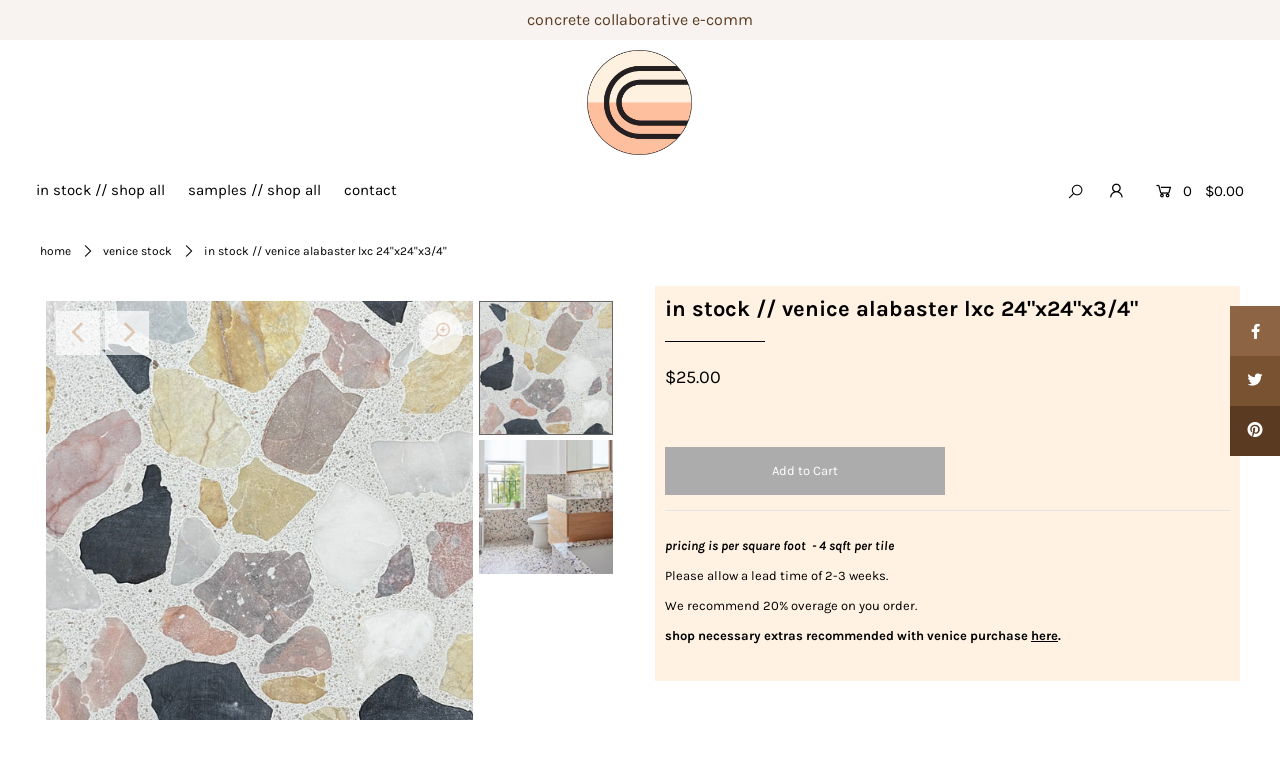

--- FILE ---
content_type: text/html; charset=utf-8
request_url: https://concretelove.com/products/jeff-venice-alabaster-large-mixed-chip-24x24x3-4
body_size: 24679
content:
<!DOCTYPE html>
<!--[if lt IE 7 ]><html class="ie ie6" lang="en"> <![endif]-->
<!--[if IE 7 ]><html class="ie ie7" lang="en"> <![endif]-->
<!--[if IE 8 ]><html class="ie ie8" lang="en"> <![endif]-->
<!--[if (gte IE 9)|!(IE)]><!--><html lang="en" class="no-js"> <!--<![endif]-->
<head>

  <meta charset="utf-8" />

  




    <meta name="twitter:card" content="//concretelove.com/cdn/shop/files/75162991-cab7-4fd7-b526-9cd59b156a2f-export_1024x.jpg?v=1686841036">
    <meta name="twitter:image" content="//concretelove.com/cdn/shop/files/75162991-cab7-4fd7-b526-9cd59b156a2f-export_1024x.jpg?v=1686841036">



<meta property="og:site_name" content="Concrete Collaborative">
<meta property="og:url" content="https://concretelove.com/products/jeff-venice-alabaster-large-mixed-chip-24x24x3-4">
<meta property="og:title" content="in stock // venice alabaster lxc 24"x24"x3/4"">
<meta property="og:type" content="product">
<meta property="og:description" content="pricing is per square foot  - 4 sqft per tile Please allow a lead time of 2-3 weeks. We recommend 20% overage on you order. shop necessary extras recommended with venice purchase here.">

  <meta property="og:price:amount" content="25.00">
  <meta property="og:price:currency" content="USD">

<meta property="og:image" content="http://concretelove.com/cdn/shop/files/alabasterlmixc_800x.jpg?v=1686841036"><meta property="og:image" content="http://concretelove.com/cdn/shop/files/75162991-cab7-4fd7-b526-9cd59b156a2f-export_800x.jpg?v=1686841036">



<meta name="twitter:title" content="in stock // venice alabaster lxc 24"x24"x3/4"">
<meta name="twitter:description" content="pricing is per square foot  - 4 sqft per tile Please allow a lead time of 2-3 weeks. We recommend 20% overage on you order. shop necessary extras recommended with venice purchase here.">
<meta name="twitter:domain" content="">


    <!-- SEO
  ================================================== -->
  <title>
    in stock // venice alabaster lxc 24&quot;x24&quot;x3/4&quot; &ndash; Concrete Collaborative
  </title>
  
  <meta name="description" content="pricing is per square foot  - 4 sqft per tile Please allow a lead time of 2-3 weeks. We recommend 20% overage on you order. shop necessary extras recommended with venice purchase here." />
  
  <link rel="canonical" href="https://concretelove.com/products/jeff-venice-alabaster-large-mixed-chip-24x24x3-4" />

    <!-- CSS
  ================================================== -->

  <link href="//concretelove.com/cdn/shop/t/14/assets/stylesheet.css?v=56243361768048060001759332378" rel="stylesheet" type="text/css" media="all" />
  <link href="//concretelove.com/cdn/shop/t/14/assets/queries.css?v=62960988721546103361686675836" rel="stylesheet" type="text/css" media="all" />

    <!-- JS
  ================================================== -->

  <script src="//ajax.googleapis.com/ajax/libs/jquery/2.2.4/jquery.min.js" type="text/javascript"></script>
  <script src="//concretelove.com/cdn/shop/t/14/assets/eventemitter3.min.js?v=148202183930229300091686675836" type="text/javascript"></script>
  <script src="//concretelove.com/cdn/shop/t/14/assets/theme.js?v=179383785435837192991687285922" type="text/javascript"></script>
  <script src="//concretelove.com/cdn/shopifycloud/storefront/assets/themes_support/option_selection-b017cd28.js" type="text/javascript"></script>

  <meta name="viewport" content="width=device-width, initial-scale=1">

  
  <link rel="shortcut icon" href="//concretelove.com/cdn/shop/files/CC_logo_32x32.png?v=1614723810" type="image/png" />
  
  
  <script>window.performance && window.performance.mark && window.performance.mark('shopify.content_for_header.start');</script><meta name="facebook-domain-verification" content="ep5msxx4pkx3c9gnywvyqpdxsg8myx">
<meta id="shopify-digital-wallet" name="shopify-digital-wallet" content="/27817252/digital_wallets/dialog">
<meta name="shopify-checkout-api-token" content="212785f2b58672dc09f8d1619626c414">
<meta id="in-context-paypal-metadata" data-shop-id="27817252" data-venmo-supported="false" data-environment="production" data-locale="en_US" data-paypal-v4="true" data-currency="USD">
<link rel="alternate" type="application/json+oembed" href="https://concretelove.com/products/jeff-venice-alabaster-large-mixed-chip-24x24x3-4.oembed">
<script async="async" src="/checkouts/internal/preloads.js?locale=en-US"></script>
<link rel="preconnect" href="https://shop.app" crossorigin="anonymous">
<script async="async" src="https://shop.app/checkouts/internal/preloads.js?locale=en-US&shop_id=27817252" crossorigin="anonymous"></script>
<script id="apple-pay-shop-capabilities" type="application/json">{"shopId":27817252,"countryCode":"US","currencyCode":"USD","merchantCapabilities":["supports3DS"],"merchantId":"gid:\/\/shopify\/Shop\/27817252","merchantName":"Concrete Collaborative","requiredBillingContactFields":["postalAddress","email"],"requiredShippingContactFields":["postalAddress","email"],"shippingType":"shipping","supportedNetworks":["visa","masterCard","amex","discover","elo","jcb"],"total":{"type":"pending","label":"Concrete Collaborative","amount":"1.00"},"shopifyPaymentsEnabled":true,"supportsSubscriptions":true}</script>
<script id="shopify-features" type="application/json">{"accessToken":"212785f2b58672dc09f8d1619626c414","betas":["rich-media-storefront-analytics"],"domain":"concretelove.com","predictiveSearch":true,"shopId":27817252,"locale":"en"}</script>
<script>var Shopify = Shopify || {};
Shopify.shop = "concretelovemott.myshopify.com";
Shopify.locale = "en";
Shopify.currency = {"active":"USD","rate":"1.0"};
Shopify.country = "US";
Shopify.theme = {"name":"Icon | product thumbnail update","id":125758013555,"schema_name":"Icon","schema_version":"7.3.2","theme_store_id":686,"role":"main"};
Shopify.theme.handle = "null";
Shopify.theme.style = {"id":null,"handle":null};
Shopify.cdnHost = "concretelove.com/cdn";
Shopify.routes = Shopify.routes || {};
Shopify.routes.root = "/";</script>
<script type="module">!function(o){(o.Shopify=o.Shopify||{}).modules=!0}(window);</script>
<script>!function(o){function n(){var o=[];function n(){o.push(Array.prototype.slice.apply(arguments))}return n.q=o,n}var t=o.Shopify=o.Shopify||{};t.loadFeatures=n(),t.autoloadFeatures=n()}(window);</script>
<script>
  window.ShopifyPay = window.ShopifyPay || {};
  window.ShopifyPay.apiHost = "shop.app\/pay";
  window.ShopifyPay.redirectState = null;
</script>
<script id="shop-js-analytics" type="application/json">{"pageType":"product"}</script>
<script defer="defer" async type="module" src="//concretelove.com/cdn/shopifycloud/shop-js/modules/v2/client.init-shop-cart-sync_BApSsMSl.en.esm.js"></script>
<script defer="defer" async type="module" src="//concretelove.com/cdn/shopifycloud/shop-js/modules/v2/chunk.common_CBoos6YZ.esm.js"></script>
<script type="module">
  await import("//concretelove.com/cdn/shopifycloud/shop-js/modules/v2/client.init-shop-cart-sync_BApSsMSl.en.esm.js");
await import("//concretelove.com/cdn/shopifycloud/shop-js/modules/v2/chunk.common_CBoos6YZ.esm.js");

  window.Shopify.SignInWithShop?.initShopCartSync?.({"fedCMEnabled":true,"windoidEnabled":true});

</script>
<script>
  window.Shopify = window.Shopify || {};
  if (!window.Shopify.featureAssets) window.Shopify.featureAssets = {};
  window.Shopify.featureAssets['shop-js'] = {"shop-cart-sync":["modules/v2/client.shop-cart-sync_DJczDl9f.en.esm.js","modules/v2/chunk.common_CBoos6YZ.esm.js"],"init-fed-cm":["modules/v2/client.init-fed-cm_BzwGC0Wi.en.esm.js","modules/v2/chunk.common_CBoos6YZ.esm.js"],"init-windoid":["modules/v2/client.init-windoid_BS26ThXS.en.esm.js","modules/v2/chunk.common_CBoos6YZ.esm.js"],"shop-cash-offers":["modules/v2/client.shop-cash-offers_DthCPNIO.en.esm.js","modules/v2/chunk.common_CBoos6YZ.esm.js","modules/v2/chunk.modal_Bu1hFZFC.esm.js"],"shop-button":["modules/v2/client.shop-button_D_JX508o.en.esm.js","modules/v2/chunk.common_CBoos6YZ.esm.js"],"init-shop-email-lookup-coordinator":["modules/v2/client.init-shop-email-lookup-coordinator_DFwWcvrS.en.esm.js","modules/v2/chunk.common_CBoos6YZ.esm.js"],"shop-toast-manager":["modules/v2/client.shop-toast-manager_tEhgP2F9.en.esm.js","modules/v2/chunk.common_CBoos6YZ.esm.js"],"shop-login-button":["modules/v2/client.shop-login-button_DwLgFT0K.en.esm.js","modules/v2/chunk.common_CBoos6YZ.esm.js","modules/v2/chunk.modal_Bu1hFZFC.esm.js"],"avatar":["modules/v2/client.avatar_BTnouDA3.en.esm.js"],"init-shop-cart-sync":["modules/v2/client.init-shop-cart-sync_BApSsMSl.en.esm.js","modules/v2/chunk.common_CBoos6YZ.esm.js"],"pay-button":["modules/v2/client.pay-button_BuNmcIr_.en.esm.js","modules/v2/chunk.common_CBoos6YZ.esm.js"],"init-shop-for-new-customer-accounts":["modules/v2/client.init-shop-for-new-customer-accounts_DrjXSI53.en.esm.js","modules/v2/client.shop-login-button_DwLgFT0K.en.esm.js","modules/v2/chunk.common_CBoos6YZ.esm.js","modules/v2/chunk.modal_Bu1hFZFC.esm.js"],"init-customer-accounts-sign-up":["modules/v2/client.init-customer-accounts-sign-up_TlVCiykN.en.esm.js","modules/v2/client.shop-login-button_DwLgFT0K.en.esm.js","modules/v2/chunk.common_CBoos6YZ.esm.js","modules/v2/chunk.modal_Bu1hFZFC.esm.js"],"shop-follow-button":["modules/v2/client.shop-follow-button_C5D3XtBb.en.esm.js","modules/v2/chunk.common_CBoos6YZ.esm.js","modules/v2/chunk.modal_Bu1hFZFC.esm.js"],"checkout-modal":["modules/v2/client.checkout-modal_8TC_1FUY.en.esm.js","modules/v2/chunk.common_CBoos6YZ.esm.js","modules/v2/chunk.modal_Bu1hFZFC.esm.js"],"init-customer-accounts":["modules/v2/client.init-customer-accounts_C0Oh2ljF.en.esm.js","modules/v2/client.shop-login-button_DwLgFT0K.en.esm.js","modules/v2/chunk.common_CBoos6YZ.esm.js","modules/v2/chunk.modal_Bu1hFZFC.esm.js"],"lead-capture":["modules/v2/client.lead-capture_Cq0gfm7I.en.esm.js","modules/v2/chunk.common_CBoos6YZ.esm.js","modules/v2/chunk.modal_Bu1hFZFC.esm.js"],"shop-login":["modules/v2/client.shop-login_BmtnoEUo.en.esm.js","modules/v2/chunk.common_CBoos6YZ.esm.js","modules/v2/chunk.modal_Bu1hFZFC.esm.js"],"payment-terms":["modules/v2/client.payment-terms_BHOWV7U_.en.esm.js","modules/v2/chunk.common_CBoos6YZ.esm.js","modules/v2/chunk.modal_Bu1hFZFC.esm.js"]};
</script>
<script>(function() {
  var isLoaded = false;
  function asyncLoad() {
    if (isLoaded) return;
    isLoaded = true;
    var urls = ["\/\/www.powr.io\/powr.js?powr-token=concretelovemott.myshopify.com\u0026external-type=shopify\u0026shop=concretelovemott.myshopify.com","https:\/\/assets.getuploadkit.com\/assets\/uploadkit-client.js?shop=concretelovemott.myshopify.com","https:\/\/cdn.nfcube.com\/instafeed-1adfb8ad84ff41e6813a6fbdbe128c7e.js?shop=concretelovemott.myshopify.com","https:\/\/sf-pricecalculator.extendons.com\/js\/storefront.js?shop=concretelovemott.myshopify.com"];
    for (var i = 0; i < urls.length; i++) {
      var s = document.createElement('script');
      s.type = 'text/javascript';
      s.async = true;
      s.src = urls[i];
      var x = document.getElementsByTagName('script')[0];
      x.parentNode.insertBefore(s, x);
    }
  };
  if(window.attachEvent) {
    window.attachEvent('onload', asyncLoad);
  } else {
    window.addEventListener('load', asyncLoad, false);
  }
})();</script>
<script id="__st">var __st={"a":27817252,"offset":-28800,"reqid":"eeb48ea6-b250-42d3-961f-3e908ca7ce0d-1768891602","pageurl":"concretelove.com\/products\/jeff-venice-alabaster-large-mixed-chip-24x24x3-4","u":"452a8bd8d089","p":"product","rtyp":"product","rid":7089440948339};</script>
<script>window.ShopifyPaypalV4VisibilityTracking = true;</script>
<script id="captcha-bootstrap">!function(){'use strict';const t='contact',e='account',n='new_comment',o=[[t,t],['blogs',n],['comments',n],[t,'customer']],c=[[e,'customer_login'],[e,'guest_login'],[e,'recover_customer_password'],[e,'create_customer']],r=t=>t.map((([t,e])=>`form[action*='/${t}']:not([data-nocaptcha='true']) input[name='form_type'][value='${e}']`)).join(','),a=t=>()=>t?[...document.querySelectorAll(t)].map((t=>t.form)):[];function s(){const t=[...o],e=r(t);return a(e)}const i='password',u='form_key',d=['recaptcha-v3-token','g-recaptcha-response','h-captcha-response',i],f=()=>{try{return window.sessionStorage}catch{return}},m='__shopify_v',_=t=>t.elements[u];function p(t,e,n=!1){try{const o=window.sessionStorage,c=JSON.parse(o.getItem(e)),{data:r}=function(t){const{data:e,action:n}=t;return t[m]||n?{data:e,action:n}:{data:t,action:n}}(c);for(const[e,n]of Object.entries(r))t.elements[e]&&(t.elements[e].value=n);n&&o.removeItem(e)}catch(o){console.error('form repopulation failed',{error:o})}}const l='form_type',E='cptcha';function T(t){t.dataset[E]=!0}const w=window,h=w.document,L='Shopify',v='ce_forms',y='captcha';let A=!1;((t,e)=>{const n=(g='f06e6c50-85a8-45c8-87d0-21a2b65856fe',I='https://cdn.shopify.com/shopifycloud/storefront-forms-hcaptcha/ce_storefront_forms_captcha_hcaptcha.v1.5.2.iife.js',D={infoText:'Protected by hCaptcha',privacyText:'Privacy',termsText:'Terms'},(t,e,n)=>{const o=w[L][v],c=o.bindForm;if(c)return c(t,g,e,D).then(n);var r;o.q.push([[t,g,e,D],n]),r=I,A||(h.body.append(Object.assign(h.createElement('script'),{id:'captcha-provider',async:!0,src:r})),A=!0)});var g,I,D;w[L]=w[L]||{},w[L][v]=w[L][v]||{},w[L][v].q=[],w[L][y]=w[L][y]||{},w[L][y].protect=function(t,e){n(t,void 0,e),T(t)},Object.freeze(w[L][y]),function(t,e,n,w,h,L){const[v,y,A,g]=function(t,e,n){const i=e?o:[],u=t?c:[],d=[...i,...u],f=r(d),m=r(i),_=r(d.filter((([t,e])=>n.includes(e))));return[a(f),a(m),a(_),s()]}(w,h,L),I=t=>{const e=t.target;return e instanceof HTMLFormElement?e:e&&e.form},D=t=>v().includes(t);t.addEventListener('submit',(t=>{const e=I(t);if(!e)return;const n=D(e)&&!e.dataset.hcaptchaBound&&!e.dataset.recaptchaBound,o=_(e),c=g().includes(e)&&(!o||!o.value);(n||c)&&t.preventDefault(),c&&!n&&(function(t){try{if(!f())return;!function(t){const e=f();if(!e)return;const n=_(t);if(!n)return;const o=n.value;o&&e.removeItem(o)}(t);const e=Array.from(Array(32),(()=>Math.random().toString(36)[2])).join('');!function(t,e){_(t)||t.append(Object.assign(document.createElement('input'),{type:'hidden',name:u})),t.elements[u].value=e}(t,e),function(t,e){const n=f();if(!n)return;const o=[...t.querySelectorAll(`input[type='${i}']`)].map((({name:t})=>t)),c=[...d,...o],r={};for(const[a,s]of new FormData(t).entries())c.includes(a)||(r[a]=s);n.setItem(e,JSON.stringify({[m]:1,action:t.action,data:r}))}(t,e)}catch(e){console.error('failed to persist form',e)}}(e),e.submit())}));const S=(t,e)=>{t&&!t.dataset[E]&&(n(t,e.some((e=>e===t))),T(t))};for(const o of['focusin','change'])t.addEventListener(o,(t=>{const e=I(t);D(e)&&S(e,y())}));const B=e.get('form_key'),M=e.get(l),P=B&&M;t.addEventListener('DOMContentLoaded',(()=>{const t=y();if(P)for(const e of t)e.elements[l].value===M&&p(e,B);[...new Set([...A(),...v().filter((t=>'true'===t.dataset.shopifyCaptcha))])].forEach((e=>S(e,t)))}))}(h,new URLSearchParams(w.location.search),n,t,e,['guest_login'])})(!0,!0)}();</script>
<script integrity="sha256-4kQ18oKyAcykRKYeNunJcIwy7WH5gtpwJnB7kiuLZ1E=" data-source-attribution="shopify.loadfeatures" defer="defer" src="//concretelove.com/cdn/shopifycloud/storefront/assets/storefront/load_feature-a0a9edcb.js" crossorigin="anonymous"></script>
<script crossorigin="anonymous" defer="defer" src="//concretelove.com/cdn/shopifycloud/storefront/assets/shopify_pay/storefront-65b4c6d7.js?v=20250812"></script>
<script data-source-attribution="shopify.dynamic_checkout.dynamic.init">var Shopify=Shopify||{};Shopify.PaymentButton=Shopify.PaymentButton||{isStorefrontPortableWallets:!0,init:function(){window.Shopify.PaymentButton.init=function(){};var t=document.createElement("script");t.src="https://concretelove.com/cdn/shopifycloud/portable-wallets/latest/portable-wallets.en.js",t.type="module",document.head.appendChild(t)}};
</script>
<script data-source-attribution="shopify.dynamic_checkout.buyer_consent">
  function portableWalletsHideBuyerConsent(e){var t=document.getElementById("shopify-buyer-consent"),n=document.getElementById("shopify-subscription-policy-button");t&&n&&(t.classList.add("hidden"),t.setAttribute("aria-hidden","true"),n.removeEventListener("click",e))}function portableWalletsShowBuyerConsent(e){var t=document.getElementById("shopify-buyer-consent"),n=document.getElementById("shopify-subscription-policy-button");t&&n&&(t.classList.remove("hidden"),t.removeAttribute("aria-hidden"),n.addEventListener("click",e))}window.Shopify?.PaymentButton&&(window.Shopify.PaymentButton.hideBuyerConsent=portableWalletsHideBuyerConsent,window.Shopify.PaymentButton.showBuyerConsent=portableWalletsShowBuyerConsent);
</script>
<script>
  function portableWalletsCleanup(e){e&&e.src&&console.error("Failed to load portable wallets script "+e.src);var t=document.querySelectorAll("shopify-accelerated-checkout .shopify-payment-button__skeleton, shopify-accelerated-checkout-cart .wallet-cart-button__skeleton"),e=document.getElementById("shopify-buyer-consent");for(let e=0;e<t.length;e++)t[e].remove();e&&e.remove()}function portableWalletsNotLoadedAsModule(e){e instanceof ErrorEvent&&"string"==typeof e.message&&e.message.includes("import.meta")&&"string"==typeof e.filename&&e.filename.includes("portable-wallets")&&(window.removeEventListener("error",portableWalletsNotLoadedAsModule),window.Shopify.PaymentButton.failedToLoad=e,"loading"===document.readyState?document.addEventListener("DOMContentLoaded",window.Shopify.PaymentButton.init):window.Shopify.PaymentButton.init())}window.addEventListener("error",portableWalletsNotLoadedAsModule);
</script>

<script type="module" src="https://concretelove.com/cdn/shopifycloud/portable-wallets/latest/portable-wallets.en.js" onError="portableWalletsCleanup(this)" crossorigin="anonymous"></script>
<script nomodule>
  document.addEventListener("DOMContentLoaded", portableWalletsCleanup);
</script>

<link id="shopify-accelerated-checkout-styles" rel="stylesheet" media="screen" href="https://concretelove.com/cdn/shopifycloud/portable-wallets/latest/accelerated-checkout-backwards-compat.css" crossorigin="anonymous">
<style id="shopify-accelerated-checkout-cart">
        #shopify-buyer-consent {
  margin-top: 1em;
  display: inline-block;
  width: 100%;
}

#shopify-buyer-consent.hidden {
  display: none;
}

#shopify-subscription-policy-button {
  background: none;
  border: none;
  padding: 0;
  text-decoration: underline;
  font-size: inherit;
  cursor: pointer;
}

#shopify-subscription-policy-button::before {
  box-shadow: none;
}

      </style>
<script id="sections-script" data-sections="product-recommendations" defer="defer" src="//concretelove.com/cdn/shop/t/14/compiled_assets/scripts.js?4712"></script>
<script>window.performance && window.performance.mark && window.performance.mark('shopify.content_for_header.end');</script>


    <!-- Upsell & Cross Sell Kit by Logbase - Starts -->
      <script src='https://upsell-app.logbase.io/lb-upsell.js?shop=concretelovemott.myshopify.com' defer></script>
    <!-- Upsell & Cross Sell Kit by Logbase - Ends -->
<!-- BEGIN app block: shopify://apps/ex-price-calculator/blocks/app/4efcf3b6-f30e-4eda-9d60-adc1af28c5e5 --><style>
  .shopify-app-block:has(.eosh-mpc-price-block), [data-block-id]:has(#eosh-mpc-price-block), .shopify-app-block:has(.eosh-mpc-field-block), [data-block-id]:has(#eosh-mpc-field-block), .eosh-mpc-price-block, .eosh-mpc-field-block, [class*="ex_price_calculator_"]{
    display: block !important;
  }
  .eosh-multi-select {
  width: 100%;
  min-height: 46px;
  border: 1px solid #ccc;
  border-radius: 6px;
  padding: 7px 40px 7px 5px;
  background: white;
  position: relative;
  cursor: pointer;
}
.eosh-dropdown {
 position: absolute;
 top: 100%;
 left: 0;
 right: 0;
 background: white;
 border: 1px solid #ccc;
 max-height: 150px;
 overflow-y: auto;
 z-index: 100;
 box-shadow: rgb(0 0 0 / 12%) 0px 3px 12px;
 display: none;
}
.eosh-multi-select.active .eosh-dropdown {
 display: block;
}
.eosh-multi-select.active {
 outline: var(--focused-base-outline);
 outline-offset: var(--focused-base-outline-offset);
 box-shadow: var(--focused-base-box-shadow);
}
.eosh-dropdown div {
 padding: 10px;
 cursor: pointer;
}
.eosh-dropdown div:hover {
 background: #f0f0f0;
}
.selected-items {
 display: flex;
 flex-wrap: wrap;
 gap: 5px;
 min-height: 30px;
 width: 100%;
}
.selected-items span {
  background: #9e9e9e;
  color: white;
  padding: 3px 7px;
  border-radius: 5px;
  font-size: 13px;
  display: flex;
  align-items: center;
  gap: 5px;
}
.selected-items span i {
 cursor: pointer;
}
.eosh-dropdown-arrow {
 position: absolute;
 right: 10px;
 top: 50%;
 transform: translateY(-50%) rotate(90deg);
 pointer-events: none;
 font-size: 11px;
 transition: transform 0.3s ease;
}
.eosh-multi-select.active .eosh-dropdown-arrow {
 transform: translateY(-50%) rotate(270deg);
}
#showBtn {
 padding: 15px 50px;
 cursor: pointer;
 background: #333;
 color: white;
 border: none;
 border-radius: 5px;
 margin: 20px 0;
}
#output {
 padding: 10px;
 width: 100%;
 background: white;
 border: 1px solid #ccc;
 border-radius: 5px;
 min-height: 50px;
}
</style>

<script src=https://cdn.shopify.com/extensions/019bd67d-71c6-7ec3-b55e-60740a89a3e1/eo_sh_pricecalculator-305/assets/storefront.js defer="defer"></script>

<script>
  var productCollections = [{"id":11786944557,"handle":"all","title":"all products","updated_at":"2026-01-19T04:07:00-08:00","body_html":"","published_at":"2018-01-24T16:01:52-08:00","sort_order":"manual","template_suffix":null,"disjunctive":true,"rules":[{"column":"vendor","relation":"equals","condition":"Concrete Love"},{"column":"vendor","relation":"equals","condition":"Concrete Collaborative"}],"published_scope":"global"},{"id":290903130227,"handle":"in-stock-shop-all-1","title":"in stock \/\/ shop all","updated_at":"2026-01-15T11:12:04-08:00","body_html":"","published_at":"2024-05-01T13:17:02-07:00","sort_order":"alpha-asc","template_suffix":"","disjunctive":true,"rules":[{"column":"type","relation":"equals","condition":"Venice Stock"},{"column":"type","relation":"equals","condition":"Strands Stock"},{"column":"type","relation":"equals","condition":"Concrete Tiles"}],"published_scope":"global","image":{"created_at":"2024-05-01T13:29:30-07:00","alt":null,"width":2267,"height":3400,"src":"\/\/concretelove.com\/cdn\/shop\/collections\/26_Oh_Joy_for_CC_Photo_Cred__Lily_Glass_for_Oh_Joy_2.jpg?v=1714595371"}},{"id":278307831923,"handle":"venice-stock","title":"in stock \/\/ venice","updated_at":"2026-01-08T04:07:07-08:00","body_html":"","published_at":"2023-01-30T11:30:00-08:00","sort_order":"manual","template_suffix":"","disjunctive":false,"rules":[{"column":"type","relation":"equals","condition":"Venice Stock"}],"published_scope":"global"},{"id":278370582643,"handle":"in-stock-venice-large","updated_at":"2026-01-08T04:07:07-08:00","published_at":"2023-02-01T11:39:09-08:00","sort_order":"alpha-asc","template_suffix":"","published_scope":"global","title":"in stock \/\/ venice \/\/ large","body_html":""},{"id":278582591603,"handle":"in-stock-venice-shop","updated_at":"2026-01-08T04:07:07-08:00","published_at":"2023-02-28T12:24:24-08:00","sort_order":"manual","template_suffix":"","published_scope":"global","title":"in stock \/\/ venice shop","body_html":"","image":{"created_at":"2025-07-03T11:23:09-07:00","alt":null,"width":4000,"height":6000,"src":"\/\/concretelove.com\/cdn\/shop\/collections\/075.jpg?v=1751566989"}},{"id":292734894195,"handle":"texas_single-local-use-tax-rate-8","updated_at":"2026-01-19T04:07:00-08:00","published_at":"2024-06-17T11:25:54-07:00","sort_order":"best-selling","template_suffix":"","published_scope":"global","title":"Texas_Single Local Use Tax Rate = 8%","body_html":"\u003cp\u003eThis collection is used \u003cmeta charset=\"utf-8\"\u003e\u003cspan\u003eas a remote seller to use the single local use tax rate of 8% for local use tax collections.\u003c\/span\u003e\u003c\/p\u003e\n\u003c!----\u003e"}];

  window.pageData = {productCollections};
</script>


<!-- END app block --><!-- BEGIN app block: shopify://apps/minmaxify-order-limits/blocks/app-embed-block/3acfba32-89f3-4377-ae20-cbb9abc48475 --><script type="text/javascript" src="https://limits.minmaxify.com/concretelovemott.myshopify.com?v=105&r=20230731185930"></script>

<!-- END app block --><link href="https://monorail-edge.shopifysvc.com" rel="dns-prefetch">
<script>(function(){if ("sendBeacon" in navigator && "performance" in window) {try {var session_token_from_headers = performance.getEntriesByType('navigation')[0].serverTiming.find(x => x.name == '_s').description;} catch {var session_token_from_headers = undefined;}var session_cookie_matches = document.cookie.match(/_shopify_s=([^;]*)/);var session_token_from_cookie = session_cookie_matches && session_cookie_matches.length === 2 ? session_cookie_matches[1] : "";var session_token = session_token_from_headers || session_token_from_cookie || "";function handle_abandonment_event(e) {var entries = performance.getEntries().filter(function(entry) {return /monorail-edge.shopifysvc.com/.test(entry.name);});if (!window.abandonment_tracked && entries.length === 0) {window.abandonment_tracked = true;var currentMs = Date.now();var navigation_start = performance.timing.navigationStart;var payload = {shop_id: 27817252,url: window.location.href,navigation_start,duration: currentMs - navigation_start,session_token,page_type: "product"};window.navigator.sendBeacon("https://monorail-edge.shopifysvc.com/v1/produce", JSON.stringify({schema_id: "online_store_buyer_site_abandonment/1.1",payload: payload,metadata: {event_created_at_ms: currentMs,event_sent_at_ms: currentMs}}));}}window.addEventListener('pagehide', handle_abandonment_event);}}());</script>
<script id="web-pixels-manager-setup">(function e(e,d,r,n,o){if(void 0===o&&(o={}),!Boolean(null===(a=null===(i=window.Shopify)||void 0===i?void 0:i.analytics)||void 0===a?void 0:a.replayQueue)){var i,a;window.Shopify=window.Shopify||{};var t=window.Shopify;t.analytics=t.analytics||{};var s=t.analytics;s.replayQueue=[],s.publish=function(e,d,r){return s.replayQueue.push([e,d,r]),!0};try{self.performance.mark("wpm:start")}catch(e){}var l=function(){var e={modern:/Edge?\/(1{2}[4-9]|1[2-9]\d|[2-9]\d{2}|\d{4,})\.\d+(\.\d+|)|Firefox\/(1{2}[4-9]|1[2-9]\d|[2-9]\d{2}|\d{4,})\.\d+(\.\d+|)|Chrom(ium|e)\/(9{2}|\d{3,})\.\d+(\.\d+|)|(Maci|X1{2}).+ Version\/(15\.\d+|(1[6-9]|[2-9]\d|\d{3,})\.\d+)([,.]\d+|)( \(\w+\)|)( Mobile\/\w+|) Safari\/|Chrome.+OPR\/(9{2}|\d{3,})\.\d+\.\d+|(CPU[ +]OS|iPhone[ +]OS|CPU[ +]iPhone|CPU IPhone OS|CPU iPad OS)[ +]+(15[._]\d+|(1[6-9]|[2-9]\d|\d{3,})[._]\d+)([._]\d+|)|Android:?[ /-](13[3-9]|1[4-9]\d|[2-9]\d{2}|\d{4,})(\.\d+|)(\.\d+|)|Android.+Firefox\/(13[5-9]|1[4-9]\d|[2-9]\d{2}|\d{4,})\.\d+(\.\d+|)|Android.+Chrom(ium|e)\/(13[3-9]|1[4-9]\d|[2-9]\d{2}|\d{4,})\.\d+(\.\d+|)|SamsungBrowser\/([2-9]\d|\d{3,})\.\d+/,legacy:/Edge?\/(1[6-9]|[2-9]\d|\d{3,})\.\d+(\.\d+|)|Firefox\/(5[4-9]|[6-9]\d|\d{3,})\.\d+(\.\d+|)|Chrom(ium|e)\/(5[1-9]|[6-9]\d|\d{3,})\.\d+(\.\d+|)([\d.]+$|.*Safari\/(?![\d.]+ Edge\/[\d.]+$))|(Maci|X1{2}).+ Version\/(10\.\d+|(1[1-9]|[2-9]\d|\d{3,})\.\d+)([,.]\d+|)( \(\w+\)|)( Mobile\/\w+|) Safari\/|Chrome.+OPR\/(3[89]|[4-9]\d|\d{3,})\.\d+\.\d+|(CPU[ +]OS|iPhone[ +]OS|CPU[ +]iPhone|CPU IPhone OS|CPU iPad OS)[ +]+(10[._]\d+|(1[1-9]|[2-9]\d|\d{3,})[._]\d+)([._]\d+|)|Android:?[ /-](13[3-9]|1[4-9]\d|[2-9]\d{2}|\d{4,})(\.\d+|)(\.\d+|)|Mobile Safari.+OPR\/([89]\d|\d{3,})\.\d+\.\d+|Android.+Firefox\/(13[5-9]|1[4-9]\d|[2-9]\d{2}|\d{4,})\.\d+(\.\d+|)|Android.+Chrom(ium|e)\/(13[3-9]|1[4-9]\d|[2-9]\d{2}|\d{4,})\.\d+(\.\d+|)|Android.+(UC? ?Browser|UCWEB|U3)[ /]?(15\.([5-9]|\d{2,})|(1[6-9]|[2-9]\d|\d{3,})\.\d+)\.\d+|SamsungBrowser\/(5\.\d+|([6-9]|\d{2,})\.\d+)|Android.+MQ{2}Browser\/(14(\.(9|\d{2,})|)|(1[5-9]|[2-9]\d|\d{3,})(\.\d+|))(\.\d+|)|K[Aa][Ii]OS\/(3\.\d+|([4-9]|\d{2,})\.\d+)(\.\d+|)/},d=e.modern,r=e.legacy,n=navigator.userAgent;return n.match(d)?"modern":n.match(r)?"legacy":"unknown"}(),u="modern"===l?"modern":"legacy",c=(null!=n?n:{modern:"",legacy:""})[u],f=function(e){return[e.baseUrl,"/wpm","/b",e.hashVersion,"modern"===e.buildTarget?"m":"l",".js"].join("")}({baseUrl:d,hashVersion:r,buildTarget:u}),m=function(e){var d=e.version,r=e.bundleTarget,n=e.surface,o=e.pageUrl,i=e.monorailEndpoint;return{emit:function(e){var a=e.status,t=e.errorMsg,s=(new Date).getTime(),l=JSON.stringify({metadata:{event_sent_at_ms:s},events:[{schema_id:"web_pixels_manager_load/3.1",payload:{version:d,bundle_target:r,page_url:o,status:a,surface:n,error_msg:t},metadata:{event_created_at_ms:s}}]});if(!i)return console&&console.warn&&console.warn("[Web Pixels Manager] No Monorail endpoint provided, skipping logging."),!1;try{return self.navigator.sendBeacon.bind(self.navigator)(i,l)}catch(e){}var u=new XMLHttpRequest;try{return u.open("POST",i,!0),u.setRequestHeader("Content-Type","text/plain"),u.send(l),!0}catch(e){return console&&console.warn&&console.warn("[Web Pixels Manager] Got an unhandled error while logging to Monorail."),!1}}}}({version:r,bundleTarget:l,surface:e.surface,pageUrl:self.location.href,monorailEndpoint:e.monorailEndpoint});try{o.browserTarget=l,function(e){var d=e.src,r=e.async,n=void 0===r||r,o=e.onload,i=e.onerror,a=e.sri,t=e.scriptDataAttributes,s=void 0===t?{}:t,l=document.createElement("script"),u=document.querySelector("head"),c=document.querySelector("body");if(l.async=n,l.src=d,a&&(l.integrity=a,l.crossOrigin="anonymous"),s)for(var f in s)if(Object.prototype.hasOwnProperty.call(s,f))try{l.dataset[f]=s[f]}catch(e){}if(o&&l.addEventListener("load",o),i&&l.addEventListener("error",i),u)u.appendChild(l);else{if(!c)throw new Error("Did not find a head or body element to append the script");c.appendChild(l)}}({src:f,async:!0,onload:function(){if(!function(){var e,d;return Boolean(null===(d=null===(e=window.Shopify)||void 0===e?void 0:e.analytics)||void 0===d?void 0:d.initialized)}()){var d=window.webPixelsManager.init(e)||void 0;if(d){var r=window.Shopify.analytics;r.replayQueue.forEach((function(e){var r=e[0],n=e[1],o=e[2];d.publishCustomEvent(r,n,o)})),r.replayQueue=[],r.publish=d.publishCustomEvent,r.visitor=d.visitor,r.initialized=!0}}},onerror:function(){return m.emit({status:"failed",errorMsg:"".concat(f," has failed to load")})},sri:function(e){var d=/^sha384-[A-Za-z0-9+/=]+$/;return"string"==typeof e&&d.test(e)}(c)?c:"",scriptDataAttributes:o}),m.emit({status:"loading"})}catch(e){m.emit({status:"failed",errorMsg:(null==e?void 0:e.message)||"Unknown error"})}}})({shopId: 27817252,storefrontBaseUrl: "https://concretelove.com",extensionsBaseUrl: "https://extensions.shopifycdn.com/cdn/shopifycloud/web-pixels-manager",monorailEndpoint: "https://monorail-edge.shopifysvc.com/unstable/produce_batch",surface: "storefront-renderer",enabledBetaFlags: ["2dca8a86"],webPixelsConfigList: [{"id":"173146227","configuration":"{\"pixel_id\":\"1331636044298999\",\"pixel_type\":\"facebook_pixel\",\"metaapp_system_user_token\":\"-\"}","eventPayloadVersion":"v1","runtimeContext":"OPEN","scriptVersion":"ca16bc87fe92b6042fbaa3acc2fbdaa6","type":"APP","apiClientId":2329312,"privacyPurposes":["ANALYTICS","MARKETING","SALE_OF_DATA"],"dataSharingAdjustments":{"protectedCustomerApprovalScopes":["read_customer_address","read_customer_email","read_customer_name","read_customer_personal_data","read_customer_phone"]}},{"id":"109543539","configuration":"{\"accountID\":\"selleasy-metrics-track\"}","eventPayloadVersion":"v1","runtimeContext":"STRICT","scriptVersion":"5aac1f99a8ca74af74cea751ede503d2","type":"APP","apiClientId":5519923,"privacyPurposes":[],"dataSharingAdjustments":{"protectedCustomerApprovalScopes":["read_customer_email","read_customer_name","read_customer_personal_data"]}},{"id":"49414259","configuration":"{\"tagID\":\"2613759119194\"}","eventPayloadVersion":"v1","runtimeContext":"STRICT","scriptVersion":"18031546ee651571ed29edbe71a3550b","type":"APP","apiClientId":3009811,"privacyPurposes":["ANALYTICS","MARKETING","SALE_OF_DATA"],"dataSharingAdjustments":{"protectedCustomerApprovalScopes":["read_customer_address","read_customer_email","read_customer_name","read_customer_personal_data","read_customer_phone"]}},{"id":"64749683","eventPayloadVersion":"v1","runtimeContext":"LAX","scriptVersion":"1","type":"CUSTOM","privacyPurposes":["MARKETING"],"name":"Meta pixel (migrated)"},{"id":"shopify-app-pixel","configuration":"{}","eventPayloadVersion":"v1","runtimeContext":"STRICT","scriptVersion":"0450","apiClientId":"shopify-pixel","type":"APP","privacyPurposes":["ANALYTICS","MARKETING"]},{"id":"shopify-custom-pixel","eventPayloadVersion":"v1","runtimeContext":"LAX","scriptVersion":"0450","apiClientId":"shopify-pixel","type":"CUSTOM","privacyPurposes":["ANALYTICS","MARKETING"]}],isMerchantRequest: false,initData: {"shop":{"name":"Concrete Collaborative","paymentSettings":{"currencyCode":"USD"},"myshopifyDomain":"concretelovemott.myshopify.com","countryCode":"US","storefrontUrl":"https:\/\/concretelove.com"},"customer":null,"cart":null,"checkout":null,"productVariants":[{"price":{"amount":25.0,"currencyCode":"USD"},"product":{"title":"in stock \/\/ venice alabaster lxc 24\"x24\"x3\/4\"","vendor":"Concrete Love","id":"7089440948339","untranslatedTitle":"in stock \/\/ venice alabaster lxc 24\"x24\"x3\/4\"","url":"\/products\/jeff-venice-alabaster-large-mixed-chip-24x24x3-4","type":"Venice Stock"},"id":"40682305552499","image":{"src":"\/\/concretelove.com\/cdn\/shop\/files\/alabasterlmixc.jpg?v=1686841036"},"sku":"Venice alabaster lxc 24\"x24\"x3\/4\"","title":"Default Title","untranslatedTitle":"Default Title"}],"purchasingCompany":null},},"https://concretelove.com/cdn","fcfee988w5aeb613cpc8e4bc33m6693e112",{"modern":"","legacy":""},{"shopId":"27817252","storefrontBaseUrl":"https:\/\/concretelove.com","extensionBaseUrl":"https:\/\/extensions.shopifycdn.com\/cdn\/shopifycloud\/web-pixels-manager","surface":"storefront-renderer","enabledBetaFlags":"[\"2dca8a86\"]","isMerchantRequest":"false","hashVersion":"fcfee988w5aeb613cpc8e4bc33m6693e112","publish":"custom","events":"[[\"page_viewed\",{}],[\"product_viewed\",{\"productVariant\":{\"price\":{\"amount\":25.0,\"currencyCode\":\"USD\"},\"product\":{\"title\":\"in stock \/\/ venice alabaster lxc 24\\\"x24\\\"x3\/4\\\"\",\"vendor\":\"Concrete Love\",\"id\":\"7089440948339\",\"untranslatedTitle\":\"in stock \/\/ venice alabaster lxc 24\\\"x24\\\"x3\/4\\\"\",\"url\":\"\/products\/jeff-venice-alabaster-large-mixed-chip-24x24x3-4\",\"type\":\"Venice Stock\"},\"id\":\"40682305552499\",\"image\":{\"src\":\"\/\/concretelove.com\/cdn\/shop\/files\/alabasterlmixc.jpg?v=1686841036\"},\"sku\":\"Venice alabaster lxc 24\\\"x24\\\"x3\/4\\\"\",\"title\":\"Default Title\",\"untranslatedTitle\":\"Default Title\"}}]]"});</script><script>
  window.ShopifyAnalytics = window.ShopifyAnalytics || {};
  window.ShopifyAnalytics.meta = window.ShopifyAnalytics.meta || {};
  window.ShopifyAnalytics.meta.currency = 'USD';
  var meta = {"product":{"id":7089440948339,"gid":"gid:\/\/shopify\/Product\/7089440948339","vendor":"Concrete Love","type":"Venice Stock","handle":"jeff-venice-alabaster-large-mixed-chip-24x24x3-4","variants":[{"id":40682305552499,"price":2500,"name":"in stock \/\/ venice alabaster lxc 24\"x24\"x3\/4\"","public_title":null,"sku":"Venice alabaster lxc 24\"x24\"x3\/4\""}],"remote":false},"page":{"pageType":"product","resourceType":"product","resourceId":7089440948339,"requestId":"eeb48ea6-b250-42d3-961f-3e908ca7ce0d-1768891602"}};
  for (var attr in meta) {
    window.ShopifyAnalytics.meta[attr] = meta[attr];
  }
</script>
<script class="analytics">
  (function () {
    var customDocumentWrite = function(content) {
      var jquery = null;

      if (window.jQuery) {
        jquery = window.jQuery;
      } else if (window.Checkout && window.Checkout.$) {
        jquery = window.Checkout.$;
      }

      if (jquery) {
        jquery('body').append(content);
      }
    };

    var hasLoggedConversion = function(token) {
      if (token) {
        return document.cookie.indexOf('loggedConversion=' + token) !== -1;
      }
      return false;
    }

    var setCookieIfConversion = function(token) {
      if (token) {
        var twoMonthsFromNow = new Date(Date.now());
        twoMonthsFromNow.setMonth(twoMonthsFromNow.getMonth() + 2);

        document.cookie = 'loggedConversion=' + token + '; expires=' + twoMonthsFromNow;
      }
    }

    var trekkie = window.ShopifyAnalytics.lib = window.trekkie = window.trekkie || [];
    if (trekkie.integrations) {
      return;
    }
    trekkie.methods = [
      'identify',
      'page',
      'ready',
      'track',
      'trackForm',
      'trackLink'
    ];
    trekkie.factory = function(method) {
      return function() {
        var args = Array.prototype.slice.call(arguments);
        args.unshift(method);
        trekkie.push(args);
        return trekkie;
      };
    };
    for (var i = 0; i < trekkie.methods.length; i++) {
      var key = trekkie.methods[i];
      trekkie[key] = trekkie.factory(key);
    }
    trekkie.load = function(config) {
      trekkie.config = config || {};
      trekkie.config.initialDocumentCookie = document.cookie;
      var first = document.getElementsByTagName('script')[0];
      var script = document.createElement('script');
      script.type = 'text/javascript';
      script.onerror = function(e) {
        var scriptFallback = document.createElement('script');
        scriptFallback.type = 'text/javascript';
        scriptFallback.onerror = function(error) {
                var Monorail = {
      produce: function produce(monorailDomain, schemaId, payload) {
        var currentMs = new Date().getTime();
        var event = {
          schema_id: schemaId,
          payload: payload,
          metadata: {
            event_created_at_ms: currentMs,
            event_sent_at_ms: currentMs
          }
        };
        return Monorail.sendRequest("https://" + monorailDomain + "/v1/produce", JSON.stringify(event));
      },
      sendRequest: function sendRequest(endpointUrl, payload) {
        // Try the sendBeacon API
        if (window && window.navigator && typeof window.navigator.sendBeacon === 'function' && typeof window.Blob === 'function' && !Monorail.isIos12()) {
          var blobData = new window.Blob([payload], {
            type: 'text/plain'
          });

          if (window.navigator.sendBeacon(endpointUrl, blobData)) {
            return true;
          } // sendBeacon was not successful

        } // XHR beacon

        var xhr = new XMLHttpRequest();

        try {
          xhr.open('POST', endpointUrl);
          xhr.setRequestHeader('Content-Type', 'text/plain');
          xhr.send(payload);
        } catch (e) {
          console.log(e);
        }

        return false;
      },
      isIos12: function isIos12() {
        return window.navigator.userAgent.lastIndexOf('iPhone; CPU iPhone OS 12_') !== -1 || window.navigator.userAgent.lastIndexOf('iPad; CPU OS 12_') !== -1;
      }
    };
    Monorail.produce('monorail-edge.shopifysvc.com',
      'trekkie_storefront_load_errors/1.1',
      {shop_id: 27817252,
      theme_id: 125758013555,
      app_name: "storefront",
      context_url: window.location.href,
      source_url: "//concretelove.com/cdn/s/trekkie.storefront.cd680fe47e6c39ca5d5df5f0a32d569bc48c0f27.min.js"});

        };
        scriptFallback.async = true;
        scriptFallback.src = '//concretelove.com/cdn/s/trekkie.storefront.cd680fe47e6c39ca5d5df5f0a32d569bc48c0f27.min.js';
        first.parentNode.insertBefore(scriptFallback, first);
      };
      script.async = true;
      script.src = '//concretelove.com/cdn/s/trekkie.storefront.cd680fe47e6c39ca5d5df5f0a32d569bc48c0f27.min.js';
      first.parentNode.insertBefore(script, first);
    };
    trekkie.load(
      {"Trekkie":{"appName":"storefront","development":false,"defaultAttributes":{"shopId":27817252,"isMerchantRequest":null,"themeId":125758013555,"themeCityHash":"16246463557760528897","contentLanguage":"en","currency":"USD","eventMetadataId":"73a4a898-38d9-43f2-b9e7-f62eb59745d9"},"isServerSideCookieWritingEnabled":true,"monorailRegion":"shop_domain","enabledBetaFlags":["65f19447"]},"Session Attribution":{},"S2S":{"facebookCapiEnabled":true,"source":"trekkie-storefront-renderer","apiClientId":580111}}
    );

    var loaded = false;
    trekkie.ready(function() {
      if (loaded) return;
      loaded = true;

      window.ShopifyAnalytics.lib = window.trekkie;

      var originalDocumentWrite = document.write;
      document.write = customDocumentWrite;
      try { window.ShopifyAnalytics.merchantGoogleAnalytics.call(this); } catch(error) {};
      document.write = originalDocumentWrite;

      window.ShopifyAnalytics.lib.page(null,{"pageType":"product","resourceType":"product","resourceId":7089440948339,"requestId":"eeb48ea6-b250-42d3-961f-3e908ca7ce0d-1768891602","shopifyEmitted":true});

      var match = window.location.pathname.match(/checkouts\/(.+)\/(thank_you|post_purchase)/)
      var token = match? match[1]: undefined;
      if (!hasLoggedConversion(token)) {
        setCookieIfConversion(token);
        window.ShopifyAnalytics.lib.track("Viewed Product",{"currency":"USD","variantId":40682305552499,"productId":7089440948339,"productGid":"gid:\/\/shopify\/Product\/7089440948339","name":"in stock \/\/ venice alabaster lxc 24\"x24\"x3\/4\"","price":"25.00","sku":"Venice alabaster lxc 24\"x24\"x3\/4\"","brand":"Concrete Love","variant":null,"category":"Venice Stock","nonInteraction":true,"remote":false},undefined,undefined,{"shopifyEmitted":true});
      window.ShopifyAnalytics.lib.track("monorail:\/\/trekkie_storefront_viewed_product\/1.1",{"currency":"USD","variantId":40682305552499,"productId":7089440948339,"productGid":"gid:\/\/shopify\/Product\/7089440948339","name":"in stock \/\/ venice alabaster lxc 24\"x24\"x3\/4\"","price":"25.00","sku":"Venice alabaster lxc 24\"x24\"x3\/4\"","brand":"Concrete Love","variant":null,"category":"Venice Stock","nonInteraction":true,"remote":false,"referer":"https:\/\/concretelove.com\/products\/jeff-venice-alabaster-large-mixed-chip-24x24x3-4"});
      }
    });


        var eventsListenerScript = document.createElement('script');
        eventsListenerScript.async = true;
        eventsListenerScript.src = "//concretelove.com/cdn/shopifycloud/storefront/assets/shop_events_listener-3da45d37.js";
        document.getElementsByTagName('head')[0].appendChild(eventsListenerScript);

})();</script>
<script
  defer
  src="https://concretelove.com/cdn/shopifycloud/perf-kit/shopify-perf-kit-3.0.4.min.js"
  data-application="storefront-renderer"
  data-shop-id="27817252"
  data-render-region="gcp-us-central1"
  data-page-type="product"
  data-theme-instance-id="125758013555"
  data-theme-name="Icon"
  data-theme-version="7.3.2"
  data-monorail-region="shop_domain"
  data-resource-timing-sampling-rate="10"
  data-shs="true"
  data-shs-beacon="true"
  data-shs-export-with-fetch="true"
  data-shs-logs-sample-rate="1"
  data-shs-beacon-endpoint="https://concretelove.com/api/collect"
></script>
</head>

<body class="gridlock shifter-left product">
  
    <div id="CartDrawer" class="drawer drawer--right">
  <div class="drawer__header">
    <div class="table-cell">
    <h3>My Cart</h3>
    </div>
    <div class="table-cell">
    <span class="drawer__close js-drawer-close">
        Close
    </span>
    </div>
  </div>
  <div id="CartContainer"></div>
</div>

  

  <div class="shifter-page  is-moved-by-drawer" id="PageContainer">

    <div id="shopify-section-header" class="shopify-section"><header class="scrollheader header-section"
data-section-id="header"
data-section-type="header-section"
data-sticky="true">

  

  
  <div class="topbar gridlock-fluid">
    <div class="row">
      
      <div class="desktop-push-3 desktop-6 tablet-6 mobile-3" id="banner-message">
        
          <p>concrete collaborative e-comm</p>
        
      </div>
      
    </div>
  </div>
  
  <div id="navigation" class="gridlock-fluid">
    <div class="row">
      <div class="nav-container desktop-12 tablet-6 mobile-3 above"><!-- start nav container -->

      <!-- Mobile menu trigger --> <div class="mobile-only span-1" style="text-align: left;"><span class="shifter-handle"><i class="la la-bars" aria-hidden="true"></i></span></div>
      
      
      

      

      
        <div id="logo" class="desktop-2 tablet-3 desktop-12 span-12 above">

<div class="first_logo">
<a href="/">
  <img src="//concretelove.com/cdn/shop/files/logofinal_kate_400x.png?v=1733958421" itemprop="logo">
</a>
</div>
  

</div>

      

      <nav class="header-navigation desktop-6 span-6">
        <ul id="main-nav">
          
            



<li><a class="top_level" href="/collections/in-stock-shop-all-1">in stock // shop all</a></li>


          
            



<li><a class="top_level" href="/collections/samples">samples // shop all</a></li>


          
            



<li><a class="top_level" href="/pages/contact">contact</a></li>


          
        </ul>
      </nav>

      

      
        <ul id="cart" class="desktop-6 span-6">
            <li class="seeks">
  <a id="search_trigger" href="#">
    <i class="la la-search" aria-hidden="true"></i>
  </a>
</li>

  
    <li class="cust">
      <a href="/account/login">
        <i class="la la-user" aria-hidden="true"></i>
      </a>
    </li>
  

<li>
  <a href="/cart" class="site-header__cart-toggle js-drawer-open-right" aria-controls="CartDrawer" aria-expanded="false">
    <span class="cart-words"></span>
  &nbsp;<i class="la la-shopping-cart" aria-hidden="true"></i>
    <span class="CartCount">0</span>
    &nbsp;<span class="CartCost">$0.00</span>
  </a>
</li>

        </ul>
      

      <!-- Shown on Mobile Only -->
<ul id="mobile-cart" class="mobile-3 span-1 mobile-only">

  <li>
    <a href="/cart" class="site-header__cart-toggle js-drawer-open-right" aria-controls="CartDrawer" aria-expanded="false">
      <span class="cart-words">My Cart</span>
      &nbsp;<i class="la la-shopping-cart" aria-hidden="true"></i>
      <span class="CartCount">0</span>
    </a>
  </li>
</ul>

      </div><!-- end nav container -->

    </div>
  </div>
  <div class="clear"></div>
  <div id="search_reveal" style="display: none">
      <form action="/search" method="get">
        <input type="hidden" name="type" value="product">
        <input type="text" name="q" id="q" placeholder="Search"/>
        <input value="Search" name="submit" id="search_button" class="button" type="submit">
      </form>
  </div>
</header>
<div id="phantom"></div>
<div class="clear"></div>
<style>
  
    @media screen and ( min-width: 740px ) {
      #logo img { max-width: 105px; }
    }
  

  

  
    #logo { text-align: center !important; }
    #logo a { float: none; }
  

  

  

  .topbar {
    font-size: 16px;
    text-align: center !important;
  }
  .topbar,
  .topbar a {
    color: #5a3b21;
  }
  .topbar ul#cart li a {
    font-size: 16px;
  }
  .topbar select.currency-picker {
    font-size: 16px;
  }
  .nav-container { grid-template-columns: repeat(12, 1fr); }

  .nav-container ul#cart li a { padding: 0;}ul#main-nav li a,
    .nav-container ul#cart li {
      padding: 0 10px;
    }
    ul#main-nav { text-align: left; }
  

  @media screen and (max-width: 980px) {
    div#logo {
      grid-column: auto / span 1;
    }
  }

  .topbar p { font-size: 16px; }

  body.index .scrollheader .nav-container .shifter-handle,
  body.index .scrollheader ul#main-nav li a,
  body.index .scrollheader .nav-container ul#cart li a,
  body.index .scrollheader .nav-container ul#cart li select.currency-picker {
  color: #000000;
  }

  body.index .scrollheader {
    background: #ffffff;
  }

  body.index .coverheader .nav-container .shifter-handle,
  body.index .coverheader ul#main-nav li a,
  body.index .coverheader .nav-container ul#cart li a,
  body.index .coverheader .nav-container ul#cart li select.currency-picker {
  color: #000000;
  }

  body.index .coverheader {
  background: #ffffff;
  }

  

  

  
    .header-section .disclosure__toggle {
      color: #000000;
      background-color: #ffffff;
    }
    .header-section .disclosure__toggle:hover {
      color: #4d4d4d;
      
    }
    .header-section .disclosure-list {
    	 background-color: #ffffff;
    	 border: 1px solid #000000;
     }
     .header-section .disclosure-list__option {
     	 color: #ffffff;
       border-bottom: 1px solid transparent;
       text-transform: capitalize;
     }
     .header-section .disclosure-list__option:focus, .disclosure-list__option:hover {
     	 color: #000000;
     	 border-bottom: 1px solid #000000;
     }
     .header-section .disclosure-list__item--current .disclosure-list__option {
        color: #000000;
     	 border-bottom: 1px solid #000000;
        font-weight: bold;
     }
  
</style>


</div>
    <div class="page-wrap">
    
      <div id="shopify-section-scrolling-announcements" class="shopify-section">


</div>
    

      
        <div id="shopify-section-product-template" class="shopify-section">

<div id="product-7089440948339"
  class="product-page product-template prod-product-template"
  data-section-type="product-section"
  data-product-id="7089440948339"
  data-section-id="product-template"
  >

  <meta itemprop="name" content="in stock // venice alabaster lxc 24"x24"x3/4"">
  <meta itemprop="url" content="//products/jeff-venice-alabaster-large-mixed-chip-24x24x3-4">
  <meta itemprop="image" content="//concretelove.com/cdn/shopifycloud/storefront/assets/no-image-2048-a2addb12_1024x1024.gif">

  <script id="ProductJson-" class="product-json" type="application/json">
  {
      "id": 7089440948339,
      "title": "in stock \/\/ venice alabaster lxc 24\"x24\"x3\/4\"",
      "handle": "jeff-venice-alabaster-large-mixed-chip-24x24x3-4",
      "description": "\u003cp\u003e\u003cmeta charset=\"utf-8\"\u003e\u003cem\u003e\u003cstrong\u003epricing is per square foot  - 4 sqft per tile\u003c\/strong\u003e\u003c\/em\u003e\u003c\/p\u003e\n\u003cp\u003e\u003cmeta charset=\"utf-8\"\u003e\u003cspan\u003ePlease allow a lead time of 2-3 weeks.\u003c\/span\u003e\u003c\/p\u003e\n\u003cp\u003eWe recommend 20% overage on you order.\u003c\/p\u003e\n\u003cp\u003e\u003cmeta charset=\"utf-8\"\u003e\u003cstrong\u003eshop necessary extras recommended with venice purchase \u003ca href=\"https:\/\/www.concrete-collaborative.com\/venice-care\" rel=\"noopener\" target=\"_blank\"\u003ehere\u003c\/a\u003e.\u003c\/strong\u003e\u003c\/p\u003e",
      "published_at": [47,27,11,30,1,2023,1,30,false,"PST"],
      "created_at": [56,23,12,26,1,2023,4,26,false,"PST"],
      "vendor": "Concrete Love",
      "type": "Venice Stock",
      "tags": ["Stock"],
      "price": 2500,
      "price_min": 2500,
      "price_max": 2500,
      "available": true,
      "price_varies": false,
      "compare_at_price": null,
      "compare_at_price_min": 0,
      "compare_at_price_max": 0,
      "compare_at_price_varies": false,
      "variants": [
        {
          "id": 40682305552499,
          "title": "Default Title",
          "option1": "Default Title",
          "option2": null,
          "option3": null,
          "sku": "Venice alabaster lxc 24\"x24\"x3\/4\"",
          "featured_image": {
              "id": null,
              "product_id": null,
              "position": null,
              "created_at": [47,27,11,30,1,2023,1,30,false,"PST"],
              "updated_at": [56,23,12,26,1,2023,4,26,false,"PST"],
              "alt": null,
              "width": null,
              "height": null,
              "src": null
          },
          "available": true,
          "options": ["Default Title"],
          "price": 2500,
          "weight": 4536,
          "weight_unit": "lb",
          "weight_in_unit": 10.0,
          "compare_at_price": null,
          "inventory_management": "shopify",
          "inventory_quantity": 968,
          "inventory_policy": "deny",
          "barcode": "",
          "featured_media": {
            "alt": null,
            "id": null,
            "position": null,
            "preview_image": {
              "aspect_ratio": null,
              "height": null,
              "width": null
            }
          }
        }
      ],
      "images": ["\/\/concretelove.com\/cdn\/shop\/files\/alabasterlmixc.jpg?v=1686841036","\/\/concretelove.com\/cdn\/shop\/files\/75162991-cab7-4fd7-b526-9cd59b156a2f-export.jpg?v=1686841036"],
      "featured_image": "\/\/concretelove.com\/cdn\/shop\/files\/alabasterlmixc.jpg?v=1686841036",
      "featured_media": {"alt":null,"id":24846366179443,"position":1,"preview_image":{"aspect_ratio":1.003,"height":957,"width":960,"src":"\/\/concretelove.com\/cdn\/shop\/files\/alabasterlmixc.jpg?v=1686841036"},"aspect_ratio":1.003,"height":957,"media_type":"image","src":"\/\/concretelove.com\/cdn\/shop\/files\/alabasterlmixc.jpg?v=1686841036","width":960},
      "featured_media_id": 24846366179443,
      "options": ["Title"],
      "url": "\/products\/jeff-venice-alabaster-large-mixed-chip-24x24x3-4",
      "media": [
        {
          "alt": "in stock \/\/ venice alabaster lxc 24\"x24\"x3\/4\"",
          "id": 24846366179443,
          "position": 1,
          "preview_image": {
            "aspect_ratio": 1.0031347962382444,
            "height": 957,
            "width": 960
          },
          "aspect_ratio": 1.0031347962382444,
          "height": 957,
          "media_type": "image",
          "src": {"alt":null,"id":24846366179443,"position":1,"preview_image":{"aspect_ratio":1.003,"height":957,"width":960,"src":"\/\/concretelove.com\/cdn\/shop\/files\/alabasterlmixc.jpg?v=1686841036"},"aspect_ratio":1.003,"height":957,"media_type":"image","src":"\/\/concretelove.com\/cdn\/shop\/files\/alabasterlmixc.jpg?v=1686841036","width":960},
          "width": 960
        },
    
        {
          "alt": "in stock \/\/ venice alabaster lxc 24\"x24\"x3\/4\"",
          "id": 24826521649267,
          "position": 2,
          "preview_image": {
            "aspect_ratio": 1.0,
            "height": 1971,
            "width": 1971
          },
          "aspect_ratio": 1.0,
          "height": 1971,
          "media_type": "image",
          "src": {"alt":null,"id":24826521649267,"position":2,"preview_image":{"aspect_ratio":1.0,"height":1971,"width":1971,"src":"\/\/concretelove.com\/cdn\/shop\/files\/75162991-cab7-4fd7-b526-9cd59b156a2f-export.jpg?v=1686841036"},"aspect_ratio":1.0,"height":1971,"media_type":"image","src":"\/\/concretelove.com\/cdn\/shop\/files\/75162991-cab7-4fd7-b526-9cd59b156a2f-export.jpg?v=1686841036","width":1971},
          "width": 1971
        }
    ]
  }
</script>



  
    

    
  

  <div id="product-content" class="row grid_wrapper">
    
      
  <div id="breadcrumb" class="desktop-12 tablet-6 mobile-3 span-12">
    <a href="/" class="homepage-link" title="Home">Home</a>
    
    
    <span class="separator"><i class="la la-angle-right" aria-hidden="true"></i></span>
    <a href="/collections/types?q=Venice%20Stock" title="Venice Stock">Venice Stock</a>
    
    <span class="separator"><i class="la la-angle-right" aria-hidden="true"></i></span>
    <span class="page-title">in stock // venice alabaster lxc 24"x24"x3/4"</span>
    
  </div>


    

      <!-- Product template only, not product.quick -->

        

        

        
        
        
        

        <div id="product-photos" class="product-photos product-7089440948339 desktop-6 tablet-3 mobile-3 span-6"
             data-product-single-media-group data-gallery-config='{
          "thumbPosition": "right",
          "thumbsShown": 3,
          "enableVideoLooping": true,
          "navStyle": "arrows",
          "mainSlider": true,
          "thumbSlider": false,
          "productId": 7089440948339,
          "isQuick": false
        }'
             data-static-gallery>

            
            	



  
  
  <div id="slider" class=" desktop-9 tablet-5 mobile-3">
    <ul class="slides product-image-container carousel carousel-main">
      
        <li class="image-slide carousel-cell" data-image-id="24846366179443" data-slide-index="0" tabindex="-1">
          <div class="product-media-container product-media--24846366179443 image"
          data-product-single-media-wrapper
          
          
          
          data-thumbnail-id="product-template-24846366179443"
          data-media-id="product-template-24846366179443">
            
                
                <img id="7089440948339" class="product__image lazyload lazyload-fade"
                  src="//concretelove.com/cdn/shop/files/alabasterlmixc_800x.jpg?v=1686841036"
                  data-src="//concretelove.com/cdn/shop/files/alabasterlmixc_{width}x.jpg?v=1686841036"
                  data-sizes="auto"
                  data-zoom-src="//concretelove.com/cdn/shop/files/alabasterlmixc_2400x.jpg?v=1686841036"
                  data-aspectratio="1.0031347962382444"
                  alt="in stock // venice alabaster lxc 24&quot;x24&quot;x3/4&quot;">
                
                  <a class="zoom_btn" data-fancybox="product-7089440948339" title="click to zoom-in" href="//concretelove.com/cdn/shop/files/alabasterlmixc_2400x.jpg?v=1686841036" itemprop="contentUrl" tabindex="-1">
                    <i class="la la-search-plus"></i>
                  </a>
                
              
          </div>
          <noscript>
            <img id="7089440948339" class="product-main-image" src="//concretelove.com/cdn/shopifycloud/storefront/assets/no-image-2048-a2addb12_800x.gif" alt='in stock // venice alabaster lxc 24&quot;x24&quot;x3/4&quot;'/>
          </noscript>
          
</li>
      
        <li class="image-slide carousel-cell" data-image-id="24826521649267" data-slide-index="1" tabindex="-1">
          <div class="product-media-container product-media--24826521649267 image"
          data-product-single-media-wrapper
          
          
          
          data-thumbnail-id="product-template-24826521649267"
          data-media-id="product-template-24826521649267">
            
                
                <img id="7089440948339" class="product__image lazyload lazyload-fade"
                  src="//concretelove.com/cdn/shop/files/75162991-cab7-4fd7-b526-9cd59b156a2f-export_800x.jpg?v=1686841036"
                  data-src="//concretelove.com/cdn/shop/files/75162991-cab7-4fd7-b526-9cd59b156a2f-export_{width}x.jpg?v=1686841036"
                  data-sizes="auto"
                  data-zoom-src="//concretelove.com/cdn/shop/files/75162991-cab7-4fd7-b526-9cd59b156a2f-export_2400x.jpg?v=1686841036"
                  data-aspectratio="1.0"
                  alt="in stock // venice alabaster lxc 24&quot;x24&quot;x3/4&quot;">
                
                  <a class="zoom_btn" data-fancybox="product-7089440948339" title="click to zoom-in" href="//concretelove.com/cdn/shop/files/75162991-cab7-4fd7-b526-9cd59b156a2f-export_2400x.jpg?v=1686841036" itemprop="contentUrl" tabindex="-1">
                    <i class="la la-search-plus"></i>
                  </a>
                
              
          </div>
          <noscript>
            <img id="7089440948339" class="product-main-image" src="//concretelove.com/cdn/shopifycloud/storefront/assets/no-image-2048-a2addb12_800x.gif" alt='in stock // venice alabaster lxc 24&quot;x24&quot;x3/4&quot;'/>
          </noscript>
          
</li>
      
    </ul>
  </div>


  
    

    <div id="thumbnails" class="thumb-slider thumbnail-slider custom vertical-carousel desktop-3 tablet-1 mobile-hide"
    data-thumbnail-position="right">
      <div class="thumb-slider-wrapper" id="thumb-slider-wrapper">
        <ul class="carousel-nav thumb-slider-slides slides product-single__thumbnails-product-template">
          
            
            <li class="image-thumbnail product-single__thumbnails-item carousel-cell is-nav-selected" data-slide-index="0"
            data-image-id="24846366179443" tabindex="0">
              <div class="product-single__thumbnail product-single__thumbnail--product-template" data-thumbnail-id="product-template-24846366179443">
                <img class="lazyload lazyload-fade"
                  src="//concretelove.com/cdn/shop/files/alabasterlmixc_150x.jpg?v=1686841036"
                  data-src="//concretelove.com/cdn/shop/files/alabasterlmixc_{width}x.jpg?v=1686841036"
                  data-sizes="auto"
                  data-image-id="24846366179443"
                  alt="in stock // venice alabaster lxc 24&quot;x24&quot;x3/4&quot;">
                <noscript>
                  <img src="//concretelove.com/cdn/shop/files/alabasterlmixc_100x.jpg?v=1686841036" alt="in stock // venice alabaster lxc 24&quot;x24&quot;x3/4&quot;" />
                </noscript></div>
            </li>
          
            
            <li class="image-thumbnail product-single__thumbnails-item carousel-cell " data-slide-index="1"
            data-image-id="24826521649267" tabindex="0">
              <div class="product-single__thumbnail product-single__thumbnail--product-template" data-thumbnail-id="product-template-24826521649267">
                <img class="lazyload lazyload-fade"
                  src="//concretelove.com/cdn/shop/files/75162991-cab7-4fd7-b526-9cd59b156a2f-export_150x.jpg?v=1686841036"
                  data-src="//concretelove.com/cdn/shop/files/75162991-cab7-4fd7-b526-9cd59b156a2f-export_{width}x.jpg?v=1686841036"
                  data-sizes="auto"
                  data-image-id="24826521649267"
                  alt="in stock // venice alabaster lxc 24&quot;x24&quot;x3/4&quot;">
                <noscript>
                  <img src="//concretelove.com/cdn/shop/files/75162991-cab7-4fd7-b526-9cd59b156a2f-export_100x.jpg?v=1686841036" alt="in stock // venice alabaster lxc 24&quot;x24&quot;x3/4&quot;" />
                </noscript></div>
            </li>
          
        </ul>
      </div>
    </div>
  


            

          <!-- Product / product.quick variations end -->
        </div>

    	<div id="sticky-container" class="product-right desktop-6 tablet-3 mobile-3 span-6">
      <div id="sticky-item" class="product-description  is_sticky">

        <div class="section-title">
          <h1>in stock // venice alabaster lxc 24"x24"x3/4"</h1>
        </div>

        
          

          
        

        
        

        <div class="product-form">
          
  <form method="post" action="/cart/add" id="AddToCartForm" accept-charset="UTF-8" class="product_form" enctype="multipart/form-data" data-product-form="
         { &quot;money_format&quot;: &quot;${{amount}}&quot;,
           &quot;enable_history&quot;: true,
           &quot;sold_out&quot;: &quot;Sold Out&quot;,
           &quot;button&quot;: &quot;Add to Cart&quot;,
           &quot;unavailable&quot;: &quot;Unavailable&quot;,
           &quot;quickview&quot;: false
         }
         " data-product-id="7089440948339"><input type="hidden" name="form_type" value="product" /><input type="hidden" name="utf8" value="✓" />
    
<div id="product-price">
      <span class="product-price" itemprop="price">
        <span class=" money">$25.00</span>
      </span>
      
        <span class="was"></span>
      
    </div><div class="clear"></div>

    
     <div class="what-is-it">
       
     </div>
     <div class="product-variants"></div><!-- product variants -->
     <input  type="hidden" id="" name="id" data-sku="" value="40682305552499" />
    

    

    
     <div class="product-qty selector-wrapper">
        <h5>Quantity</h5>
        <a class="downer quantity-control-down">-</a>
        <input min="1" type="text" name="quantity" class="product-quantity" value="1"  max="968"  />
        <a class="up quantity-control-up">+</a>
     </div>
     <div class="clear"></div>
   

    
      <div class="product-add">
        <input id="AddToCart" type="submit" name="button" class="add secondary-button" value="Add to Cart" />
      </div>
    

    
    <div data-shopify="payment-button" class="shopify-payment-button"> <shopify-accelerated-checkout recommended="{&quot;supports_subs&quot;:true,&quot;supports_def_opts&quot;:false,&quot;name&quot;:&quot;shop_pay&quot;,&quot;wallet_params&quot;:{&quot;shopId&quot;:27817252,&quot;merchantName&quot;:&quot;Concrete Collaborative&quot;,&quot;personalized&quot;:true}}" fallback="{&quot;supports_subs&quot;:true,&quot;supports_def_opts&quot;:true,&quot;name&quot;:&quot;buy_it_now&quot;,&quot;wallet_params&quot;:{}}" access-token="212785f2b58672dc09f8d1619626c414" buyer-country="US" buyer-locale="en" buyer-currency="USD" variant-params="[{&quot;id&quot;:40682305552499,&quot;requiresShipping&quot;:true}]" shop-id="27817252" enabled-flags="[&quot;ae0f5bf6&quot;]" > <div class="shopify-payment-button__button" role="button" disabled aria-hidden="true" style="background-color: transparent; border: none"> <div class="shopify-payment-button__skeleton">&nbsp;</div> </div> <div class="shopify-payment-button__more-options shopify-payment-button__skeleton" role="button" disabled aria-hidden="true">&nbsp;</div> </shopify-accelerated-checkout> <small id="shopify-buyer-consent" class="hidden" aria-hidden="true" data-consent-type="subscription"> This item is a recurring or deferred purchase. By continuing, I agree to the <span id="shopify-subscription-policy-button">cancellation policy</span> and authorize you to charge my payment method at the prices, frequency and dates listed on this page until my order is fulfilled or I cancel, if permitted. </small> </div>
    

    
    <div class="back_in_stock" style="display: none">
        <p>Email me when this is available</p>

    </div>
    

<input type="hidden" name="product-id" value="7089440948339" /><input type="hidden" name="section-id" value="product-template" /></form>


<div class="back-in-stock-snippet" style="display: none">
  <form method="post" action="/contact#contact_form" id="contact_form" accept-charset="UTF-8" class="contact-form"><input type="hidden" name="form_type" value="contact" /><input type="hidden" name="utf8" value="✓" />
    
        <label for="contact[email]"></label>
        
          <input required type="email" name="contact[email]" id="contact[email]" placeholder="Email address"/>
        
        <input type="hidden" name="contact[product]" value="in stock // venice alabaster lxc 24"x24"x3/4"">
        
        <input type="hidden" id="message_body" name="contact[body]" value="Please let me know when in stock // venice alabaster lxc 24x24x3/4 is available for purchase." />
        <input class="submit" type="submit" value="Send" />
    
  </form>
</div>



        </div>
        

        
      
        

        
          <div class="clear"></div>
          
            
              <div class="rte">
                
                <p><meta charset="utf-8"><em><strong>pricing is per square foot  - 4 sqft per tile</strong></em></p>
<p><meta charset="utf-8"><span>Please allow a lead time of 2-3 weeks.</span></p>
<p>We recommend 20% overage on you order.</p>
<p><meta charset="utf-8"><strong>shop necessary extras recommended with venice purchase <a href="https://www.concrete-collaborative.com/venice-care" rel="noopener" target="_blank">here</a>.</strong></p>
                
              </div>
            

            <div class="rte-tab">
              

              <nav>
                <ul class="tabbed">
                  
                </ul>
              </nav>
              <section>
                
                
              </section>
            </div>
          
        
        <div class="clear"></div>
       
      </div>
    </div>
  </div><!-- Close the wrapper / container allowing full width layout for lower  container --><div class="share-icons">
  <a title="Share on Facebook" href="//www.facebook.com/sharer.php?u=https://concretelove.com/products/jeff-venice-alabaster-large-mixed-chip-24x24x3-4" class="facebook" target="_blank"><i class="fab fa-facebook-f la-2x" aria-hidden="true"></i></a>
  <a title="Share on Twitter"  href="//twitter.com/intent/tweet?status=https://concretelove.com/products/jeff-venice-alabaster-large-mixed-chip-24x24x3-4 via @" title="Share on Twitter" target="_blank" class="twitter"><i class="la la-twitter la-2x" aria-hidden="true"></i></a>
  
  
    <a title="Share on Pinterest" target="blank" href="//pinterest.com/pin/create/button/?url=https://concretelove.com/products/jeff-venice-alabaster-large-mixed-chip-24x24x3-4&amp;media=http://concretelove.com/cdn/shop/files/alabasterlmixc_1024x1024.jpg?v=1686841036" title="Pin This Product" class="pinterest"><i class="la la-pinterest la-2x" aria-hidden="true"></i></a>
  
</div>


 

  
  <div class="clear"></div>
  
  

 
  
 
</div>

<style>
  .product-page { position: relative;}


  .selector-wrapper {
    display: none;
  }
  .single-option-selector {
    opacity: 0;
    display: none;
  }


  .product-qty.selector-wrapper {
    display: block;
  }


      .variant-sku { display: none; }


  #prod-product-template .product-photos .vertical-carousel .carousel-nav {
    max-height: calc(133px * 3) !important;
  }
  
      #product-7089440948339 .thumb-slider-slides {
        transition: top 0.5s ease-in-out;
      }
  


  .product-description {
    background: #fff2e3;
  }
  
  @media screen and (max-width: 740px) {
    .share-icons {
      display: inline-block;
      width: 100%;
    }
  }

  

</style>
<script type="application/json" id="ModelJson-product-template">
  []
</script>

</div>
<div id="shopify-section-product-recommendations" class="shopify-section">
<div class="desktop-12 tablet-6 span-12 mobile-3" id="related" data-section-type="related-products-section" data-limit="4">
  <div class="row grid_wrapper">
    <div class="product-recommendations" data-product-id="7089440948339" data-base-url="/recommendations/products"><div data-product-id="7089440948339" data-section-id="product-recommendations" data-section-type="product-recommendations"></div></div>
  </div>
</div>

<style>
  #related .product-carousel {
    opacity: 0;
  }
  #related .product-carousel.slick-initialized {
    opacity: 1;
  }
  #related .product-index a {
    width: 100%;
    display: block;
  }
  #related .product-index:hover a.product-modal { display:  none; }
  #related .product-index { padding: 0 10px;}
  #related .product-carousel .slick-next {
    position: absolute;
    top: 40%;
    right: -15px;
    cursor: pointer;
    padding: 10px;
    background: #ffffff;
    color: #e1c0a6;
  }
  #related .product-carousel .slick-prev {
    position: absolute;
    top: 40%;
    left: -15px;
    cursor: pointer;
    padding: 10px;
    background: #ffffff;
    color: #e1c0a6;
  }

  #related .product-carousel .slick-prev:hover,
  #related .product-carousel .slick-next:hover {
    background: #9d948e;
  }
</style>





</div>

      
    </div>

    
      <div id="shopify-section-featured-content" class="shopify-section">


</div>
    

    

    <div id="shopify-section-footer" class="shopify-section"><footer class="footer-section" data-section-id="footer" data-section-type="footer-section">
  <div id="footer-wrapper">
    <div id="footer" class="row">
      

      
      
      <div class="desktop-12 tablet-6 mobile-3 footer-menu">
        <label for="menu-item-1" class="togglecontent"><h4></h4></label><input type="checkbox" id="menu-item-1">
        <div class="rte footer-block-content"><p>1.855.268.0800 | <a href="mailto:sales@concrete-collaborative.com" title="mailto:sales@concrete-collaborative.com">sales@concrete-collaborative.com</a> | <a href="https://www.concrete-collaborative.com" title="https://www.concrete-collaborative.com">concrete-collaborative.com</a></p><p>showrooms | <a href="https://goo.gl/maps/h3E1oKQRAo4eeva56" title="https://goo.gl/maps/h3E1oKQRAo4eeva56">211 mott st, new york, ny</a> | <a href="https://goo.gl/maps/sqUxoE5LxLAhbx8p9" title="https://goo.gl/maps/sqUxoE5LxLAhbx8p9">670 clay st, san francisco, ca</a> | 2604 temple heights dr, oceanside, ca</p></div>
      </div>
      
      <style>
        input#menu-item-1 {
          display: none;
          position: relative;
        }
        @media screen and (max-width: 740px) {
          .footer-block-content {
            display: none;
          }
          #menu-item-1:checked ~ .footer-block-content {
            display: block;
            visibility: visible;
            opacity: 1;
          }
       }
     </style>
      
    </div>
    <div class="clear"></div>
    <div id="bottom-footer" class="sub-footer row">
      <div class="footer-left">
        
          <ul id="social-icons">
  
    <li>
      <a href="https://www.facebook.com/concretelove.nyc/" target="_blank">
        <i class="fab fa-facebook-f la-2x" aria-hidden="true"></i>
      </a>
    </li>
  
  
    <li>
      <a href="//instagram.com/concretelove.nyc" target="_blank">
        <i class="la la-instagram la-2x" aria-hidden="true"></i>
      </a>
    </li>
  
  
  
    <li>
      <a href="https://www.pinterest.com/concretecollaborative/" target="_blank">
        <i class="la la-pinterest la-2x" aria-hidden="true"></i>
      </a>
    </li>
  
  
  
  
  
  
</ul>

        
        
      </div>
      <div id="payment" class="footer-right">
        
          <div class="disclosures"><form method="post" action="/localization" id="localization_form" accept-charset="UTF-8" class="selectors-form" enctype="multipart/form-data"><input type="hidden" name="form_type" value="localization" /><input type="hidden" name="utf8" value="✓" /><input type="hidden" name="_method" value="put" /><input type="hidden" name="return_to" value="/products/jeff-venice-alabaster-large-mixed-chip-24x24x3-4" /><div class="selectors-form__item">
                  <h2 class="visually-hidden" id="currency-heading">
                    Currency
                  </h2>

                  <div class="disclosure" data-disclosure-currency>
                    <button type="button" class="disclosure__toggle" aria-expanded="false" aria-controls="currency-list" aria-describedby="currency-heading" data-disclosure-toggle>
                      USD $</button>
                    <ul id="currency-list" class="disclosure-list" data-disclosure-list>
                      
                        <li class="disclosure-list__item ">
                          <a class="disclosure-list__option" href="#"  data-value="AED" data-disclosure-option>
                            AED د.إ</a>
                        </li>
                        <li class="disclosure-list__item ">
                          <a class="disclosure-list__option" href="#"  data-value="AFN" data-disclosure-option>
                            AFN ؋</a>
                        </li>
                        <li class="disclosure-list__item ">
                          <a class="disclosure-list__option" href="#"  data-value="ALL" data-disclosure-option>
                            ALL L</a>
                        </li>
                        <li class="disclosure-list__item ">
                          <a class="disclosure-list__option" href="#"  data-value="AMD" data-disclosure-option>
                            AMD դր.</a>
                        </li>
                        <li class="disclosure-list__item ">
                          <a class="disclosure-list__option" href="#"  data-value="ANG" data-disclosure-option>
                            ANG ƒ</a>
                        </li>
                        <li class="disclosure-list__item ">
                          <a class="disclosure-list__option" href="#"  data-value="AUD" data-disclosure-option>
                            AUD $</a>
                        </li>
                        <li class="disclosure-list__item ">
                          <a class="disclosure-list__option" href="#"  data-value="AWG" data-disclosure-option>
                            AWG ƒ</a>
                        </li>
                        <li class="disclosure-list__item ">
                          <a class="disclosure-list__option" href="#"  data-value="AZN" data-disclosure-option>
                            AZN ₼</a>
                        </li>
                        <li class="disclosure-list__item ">
                          <a class="disclosure-list__option" href="#"  data-value="BAM" data-disclosure-option>
                            BAM КМ</a>
                        </li>
                        <li class="disclosure-list__item ">
                          <a class="disclosure-list__option" href="#"  data-value="BBD" data-disclosure-option>
                            BBD $</a>
                        </li>
                        <li class="disclosure-list__item ">
                          <a class="disclosure-list__option" href="#"  data-value="BDT" data-disclosure-option>
                            BDT ৳</a>
                        </li>
                        <li class="disclosure-list__item ">
                          <a class="disclosure-list__option" href="#"  data-value="BIF" data-disclosure-option>
                            BIF Fr</a>
                        </li>
                        <li class="disclosure-list__item ">
                          <a class="disclosure-list__option" href="#"  data-value="BND" data-disclosure-option>
                            BND $</a>
                        </li>
                        <li class="disclosure-list__item ">
                          <a class="disclosure-list__option" href="#"  data-value="BOB" data-disclosure-option>
                            BOB Bs.</a>
                        </li>
                        <li class="disclosure-list__item ">
                          <a class="disclosure-list__option" href="#"  data-value="BSD" data-disclosure-option>
                            BSD $</a>
                        </li>
                        <li class="disclosure-list__item ">
                          <a class="disclosure-list__option" href="#"  data-value="BWP" data-disclosure-option>
                            BWP P</a>
                        </li>
                        <li class="disclosure-list__item ">
                          <a class="disclosure-list__option" href="#"  data-value="BZD" data-disclosure-option>
                            BZD $</a>
                        </li>
                        <li class="disclosure-list__item ">
                          <a class="disclosure-list__option" href="#"  data-value="CAD" data-disclosure-option>
                            CAD $</a>
                        </li>
                        <li class="disclosure-list__item ">
                          <a class="disclosure-list__option" href="#"  data-value="CDF" data-disclosure-option>
                            CDF Fr</a>
                        </li>
                        <li class="disclosure-list__item ">
                          <a class="disclosure-list__option" href="#"  data-value="CHF" data-disclosure-option>
                            CHF CHF</a>
                        </li>
                        <li class="disclosure-list__item ">
                          <a class="disclosure-list__option" href="#"  data-value="CNY" data-disclosure-option>
                            CNY ¥</a>
                        </li>
                        <li class="disclosure-list__item ">
                          <a class="disclosure-list__option" href="#"  data-value="CRC" data-disclosure-option>
                            CRC ₡</a>
                        </li>
                        <li class="disclosure-list__item ">
                          <a class="disclosure-list__option" href="#"  data-value="CVE" data-disclosure-option>
                            CVE $</a>
                        </li>
                        <li class="disclosure-list__item ">
                          <a class="disclosure-list__option" href="#"  data-value="CZK" data-disclosure-option>
                            CZK Kč</a>
                        </li>
                        <li class="disclosure-list__item ">
                          <a class="disclosure-list__option" href="#"  data-value="DJF" data-disclosure-option>
                            DJF Fdj</a>
                        </li>
                        <li class="disclosure-list__item ">
                          <a class="disclosure-list__option" href="#"  data-value="DKK" data-disclosure-option>
                            DKK kr.</a>
                        </li>
                        <li class="disclosure-list__item ">
                          <a class="disclosure-list__option" href="#"  data-value="DOP" data-disclosure-option>
                            DOP $</a>
                        </li>
                        <li class="disclosure-list__item ">
                          <a class="disclosure-list__option" href="#"  data-value="DZD" data-disclosure-option>
                            DZD د.ج</a>
                        </li>
                        <li class="disclosure-list__item ">
                          <a class="disclosure-list__option" href="#"  data-value="EGP" data-disclosure-option>
                            EGP ج.م</a>
                        </li>
                        <li class="disclosure-list__item ">
                          <a class="disclosure-list__option" href="#"  data-value="ETB" data-disclosure-option>
                            ETB Br</a>
                        </li>
                        <li class="disclosure-list__item ">
                          <a class="disclosure-list__option" href="#"  data-value="EUR" data-disclosure-option>
                            EUR €</a>
                        </li>
                        <li class="disclosure-list__item ">
                          <a class="disclosure-list__option" href="#"  data-value="FJD" data-disclosure-option>
                            FJD $</a>
                        </li>
                        <li class="disclosure-list__item ">
                          <a class="disclosure-list__option" href="#"  data-value="FKP" data-disclosure-option>
                            FKP £</a>
                        </li>
                        <li class="disclosure-list__item ">
                          <a class="disclosure-list__option" href="#"  data-value="GBP" data-disclosure-option>
                            GBP £</a>
                        </li>
                        <li class="disclosure-list__item ">
                          <a class="disclosure-list__option" href="#"  data-value="GMD" data-disclosure-option>
                            GMD D</a>
                        </li>
                        <li class="disclosure-list__item ">
                          <a class="disclosure-list__option" href="#"  data-value="GNF" data-disclosure-option>
                            GNF Fr</a>
                        </li>
                        <li class="disclosure-list__item ">
                          <a class="disclosure-list__option" href="#"  data-value="GTQ" data-disclosure-option>
                            GTQ Q</a>
                        </li>
                        <li class="disclosure-list__item ">
                          <a class="disclosure-list__option" href="#"  data-value="GYD" data-disclosure-option>
                            GYD $</a>
                        </li>
                        <li class="disclosure-list__item ">
                          <a class="disclosure-list__option" href="#"  data-value="HKD" data-disclosure-option>
                            HKD $</a>
                        </li>
                        <li class="disclosure-list__item ">
                          <a class="disclosure-list__option" href="#"  data-value="HNL" data-disclosure-option>
                            HNL L</a>
                        </li>
                        <li class="disclosure-list__item ">
                          <a class="disclosure-list__option" href="#"  data-value="HUF" data-disclosure-option>
                            HUF Ft</a>
                        </li>
                        <li class="disclosure-list__item ">
                          <a class="disclosure-list__option" href="#"  data-value="IDR" data-disclosure-option>
                            IDR Rp</a>
                        </li>
                        <li class="disclosure-list__item ">
                          <a class="disclosure-list__option" href="#"  data-value="ILS" data-disclosure-option>
                            ILS ₪</a>
                        </li>
                        <li class="disclosure-list__item ">
                          <a class="disclosure-list__option" href="#"  data-value="INR" data-disclosure-option>
                            INR ₹</a>
                        </li>
                        <li class="disclosure-list__item ">
                          <a class="disclosure-list__option" href="#"  data-value="ISK" data-disclosure-option>
                            ISK kr</a>
                        </li>
                        <li class="disclosure-list__item ">
                          <a class="disclosure-list__option" href="#"  data-value="JMD" data-disclosure-option>
                            JMD $</a>
                        </li>
                        <li class="disclosure-list__item ">
                          <a class="disclosure-list__option" href="#"  data-value="JPY" data-disclosure-option>
                            JPY ¥</a>
                        </li>
                        <li class="disclosure-list__item ">
                          <a class="disclosure-list__option" href="#"  data-value="KES" data-disclosure-option>
                            KES KSh</a>
                        </li>
                        <li class="disclosure-list__item ">
                          <a class="disclosure-list__option" href="#"  data-value="KGS" data-disclosure-option>
                            KGS som</a>
                        </li>
                        <li class="disclosure-list__item ">
                          <a class="disclosure-list__option" href="#"  data-value="KHR" data-disclosure-option>
                            KHR ៛</a>
                        </li>
                        <li class="disclosure-list__item ">
                          <a class="disclosure-list__option" href="#"  data-value="KMF" data-disclosure-option>
                            KMF Fr</a>
                        </li>
                        <li class="disclosure-list__item ">
                          <a class="disclosure-list__option" href="#"  data-value="KRW" data-disclosure-option>
                            KRW ₩</a>
                        </li>
                        <li class="disclosure-list__item ">
                          <a class="disclosure-list__option" href="#"  data-value="KYD" data-disclosure-option>
                            KYD $</a>
                        </li>
                        <li class="disclosure-list__item ">
                          <a class="disclosure-list__option" href="#"  data-value="KZT" data-disclosure-option>
                            KZT ₸</a>
                        </li>
                        <li class="disclosure-list__item ">
                          <a class="disclosure-list__option" href="#"  data-value="LAK" data-disclosure-option>
                            LAK ₭</a>
                        </li>
                        <li class="disclosure-list__item ">
                          <a class="disclosure-list__option" href="#"  data-value="LBP" data-disclosure-option>
                            LBP ل.ل</a>
                        </li>
                        <li class="disclosure-list__item ">
                          <a class="disclosure-list__option" href="#"  data-value="LKR" data-disclosure-option>
                            LKR ₨</a>
                        </li>
                        <li class="disclosure-list__item ">
                          <a class="disclosure-list__option" href="#"  data-value="MAD" data-disclosure-option>
                            MAD د.م.</a>
                        </li>
                        <li class="disclosure-list__item ">
                          <a class="disclosure-list__option" href="#"  data-value="MDL" data-disclosure-option>
                            MDL L</a>
                        </li>
                        <li class="disclosure-list__item ">
                          <a class="disclosure-list__option" href="#"  data-value="MKD" data-disclosure-option>
                            MKD ден</a>
                        </li>
                        <li class="disclosure-list__item ">
                          <a class="disclosure-list__option" href="#"  data-value="MMK" data-disclosure-option>
                            MMK K</a>
                        </li>
                        <li class="disclosure-list__item ">
                          <a class="disclosure-list__option" href="#"  data-value="MNT" data-disclosure-option>
                            MNT ₮</a>
                        </li>
                        <li class="disclosure-list__item ">
                          <a class="disclosure-list__option" href="#"  data-value="MOP" data-disclosure-option>
                            MOP P</a>
                        </li>
                        <li class="disclosure-list__item ">
                          <a class="disclosure-list__option" href="#"  data-value="MUR" data-disclosure-option>
                            MUR ₨</a>
                        </li>
                        <li class="disclosure-list__item ">
                          <a class="disclosure-list__option" href="#"  data-value="MVR" data-disclosure-option>
                            MVR MVR</a>
                        </li>
                        <li class="disclosure-list__item ">
                          <a class="disclosure-list__option" href="#"  data-value="MWK" data-disclosure-option>
                            MWK MK</a>
                        </li>
                        <li class="disclosure-list__item ">
                          <a class="disclosure-list__option" href="#"  data-value="MYR" data-disclosure-option>
                            MYR RM</a>
                        </li>
                        <li class="disclosure-list__item ">
                          <a class="disclosure-list__option" href="#"  data-value="NGN" data-disclosure-option>
                            NGN ₦</a>
                        </li>
                        <li class="disclosure-list__item ">
                          <a class="disclosure-list__option" href="#"  data-value="NIO" data-disclosure-option>
                            NIO C$</a>
                        </li>
                        <li class="disclosure-list__item ">
                          <a class="disclosure-list__option" href="#"  data-value="NPR" data-disclosure-option>
                            NPR Rs.</a>
                        </li>
                        <li class="disclosure-list__item ">
                          <a class="disclosure-list__option" href="#"  data-value="NZD" data-disclosure-option>
                            NZD $</a>
                        </li>
                        <li class="disclosure-list__item ">
                          <a class="disclosure-list__option" href="#"  data-value="PEN" data-disclosure-option>
                            PEN S/</a>
                        </li>
                        <li class="disclosure-list__item ">
                          <a class="disclosure-list__option" href="#"  data-value="PGK" data-disclosure-option>
                            PGK K</a>
                        </li>
                        <li class="disclosure-list__item ">
                          <a class="disclosure-list__option" href="#"  data-value="PHP" data-disclosure-option>
                            PHP ₱</a>
                        </li>
                        <li class="disclosure-list__item ">
                          <a class="disclosure-list__option" href="#"  data-value="PKR" data-disclosure-option>
                            PKR ₨</a>
                        </li>
                        <li class="disclosure-list__item ">
                          <a class="disclosure-list__option" href="#"  data-value="PLN" data-disclosure-option>
                            PLN zł</a>
                        </li>
                        <li class="disclosure-list__item ">
                          <a class="disclosure-list__option" href="#"  data-value="PYG" data-disclosure-option>
                            PYG ₲</a>
                        </li>
                        <li class="disclosure-list__item ">
                          <a class="disclosure-list__option" href="#"  data-value="QAR" data-disclosure-option>
                            QAR ر.ق</a>
                        </li>
                        <li class="disclosure-list__item ">
                          <a class="disclosure-list__option" href="#"  data-value="RON" data-disclosure-option>
                            RON Lei</a>
                        </li>
                        <li class="disclosure-list__item ">
                          <a class="disclosure-list__option" href="#"  data-value="RSD" data-disclosure-option>
                            RSD РСД</a>
                        </li>
                        <li class="disclosure-list__item ">
                          <a class="disclosure-list__option" href="#"  data-value="RWF" data-disclosure-option>
                            RWF FRw</a>
                        </li>
                        <li class="disclosure-list__item ">
                          <a class="disclosure-list__option" href="#"  data-value="SAR" data-disclosure-option>
                            SAR ر.س</a>
                        </li>
                        <li class="disclosure-list__item ">
                          <a class="disclosure-list__option" href="#"  data-value="SBD" data-disclosure-option>
                            SBD $</a>
                        </li>
                        <li class="disclosure-list__item ">
                          <a class="disclosure-list__option" href="#"  data-value="SEK" data-disclosure-option>
                            SEK kr</a>
                        </li>
                        <li class="disclosure-list__item ">
                          <a class="disclosure-list__option" href="#"  data-value="SGD" data-disclosure-option>
                            SGD $</a>
                        </li>
                        <li class="disclosure-list__item ">
                          <a class="disclosure-list__option" href="#"  data-value="SHP" data-disclosure-option>
                            SHP £</a>
                        </li>
                        <li class="disclosure-list__item ">
                          <a class="disclosure-list__option" href="#"  data-value="SLL" data-disclosure-option>
                            SLL Le</a>
                        </li>
                        <li class="disclosure-list__item ">
                          <a class="disclosure-list__option" href="#"  data-value="STD" data-disclosure-option>
                            STD Db</a>
                        </li>
                        <li class="disclosure-list__item ">
                          <a class="disclosure-list__option" href="#"  data-value="THB" data-disclosure-option>
                            THB ฿</a>
                        </li>
                        <li class="disclosure-list__item ">
                          <a class="disclosure-list__option" href="#"  data-value="TJS" data-disclosure-option>
                            TJS ЅМ</a>
                        </li>
                        <li class="disclosure-list__item ">
                          <a class="disclosure-list__option" href="#"  data-value="TOP" data-disclosure-option>
                            TOP T$</a>
                        </li>
                        <li class="disclosure-list__item ">
                          <a class="disclosure-list__option" href="#"  data-value="TTD" data-disclosure-option>
                            TTD $</a>
                        </li>
                        <li class="disclosure-list__item ">
                          <a class="disclosure-list__option" href="#"  data-value="TWD" data-disclosure-option>
                            TWD $</a>
                        </li>
                        <li class="disclosure-list__item ">
                          <a class="disclosure-list__option" href="#"  data-value="TZS" data-disclosure-option>
                            TZS Sh</a>
                        </li>
                        <li class="disclosure-list__item ">
                          <a class="disclosure-list__option" href="#"  data-value="UAH" data-disclosure-option>
                            UAH ₴</a>
                        </li>
                        <li class="disclosure-list__item ">
                          <a class="disclosure-list__option" href="#"  data-value="UGX" data-disclosure-option>
                            UGX USh</a>
                        </li>
                        <li class="disclosure-list__item disclosure-list__item--current">
                          <a class="disclosure-list__option" href="#" aria-current="true" data-value="USD" data-disclosure-option>
                            USD $</a>
                        </li>
                        <li class="disclosure-list__item ">
                          <a class="disclosure-list__option" href="#"  data-value="UYU" data-disclosure-option>
                            UYU $U</a>
                        </li>
                        <li class="disclosure-list__item ">
                          <a class="disclosure-list__option" href="#"  data-value="UZS" data-disclosure-option>
                            UZS so'm</a>
                        </li>
                        <li class="disclosure-list__item ">
                          <a class="disclosure-list__option" href="#"  data-value="VND" data-disclosure-option>
                            VND ₫</a>
                        </li>
                        <li class="disclosure-list__item ">
                          <a class="disclosure-list__option" href="#"  data-value="VUV" data-disclosure-option>
                            VUV Vt</a>
                        </li>
                        <li class="disclosure-list__item ">
                          <a class="disclosure-list__option" href="#"  data-value="WST" data-disclosure-option>
                            WST T</a>
                        </li>
                        <li class="disclosure-list__item ">
                          <a class="disclosure-list__option" href="#"  data-value="XAF" data-disclosure-option>
                            XAF CFA</a>
                        </li>
                        <li class="disclosure-list__item ">
                          <a class="disclosure-list__option" href="#"  data-value="XCD" data-disclosure-option>
                            XCD $</a>
                        </li>
                        <li class="disclosure-list__item ">
                          <a class="disclosure-list__option" href="#"  data-value="XOF" data-disclosure-option>
                            XOF Fr</a>
                        </li>
                        <li class="disclosure-list__item ">
                          <a class="disclosure-list__option" href="#"  data-value="XPF" data-disclosure-option>
                            XPF Fr</a>
                        </li>
                        <li class="disclosure-list__item ">
                          <a class="disclosure-list__option" href="#"  data-value="YER" data-disclosure-option>
                            YER ﷼</a>
                        </li></ul>
                    <input type="hidden" name="currency_code" id="CurrencySelector" value="USD" data-disclosure-input/>
                  </div>
                </div></form></div>
        
        
      </div>
    </div>
  </div>
</footer>

<style>
  #footer-wrapper {
    text-align: center;
  }
  
  div#bottom-footer {
    display: flex;
    margin: 0 auto;
    padding-top: 32px;
    border-top: 1px solid #dddddd;
    margin-top: 64px;
    align-items: flex-end;
  }

  div#bottom-footer .footer-left {
    width: 50%;
    text-align: left;
  }

  div#bottom-footer .footer-right {
    width: 50%;
    text-align: right;
  }

  div#bottom-footer #copy p {
    text-align: left;
    margin: 0;
  }
  div#bottom-footer #payment {
    text-align: right;
  }
  div#bottom-footer #payment .payment-methods {
    margin-top: 10px;
  }
  div#bottom-footer .selectors-form {
    justify-content: flex-end;
    margin: 0;
  }
  div#bottom-footer ul#social-icons li {
    padding: 0;
  }
  @media (min-width: 980px) {
    #footer #payment {
      text-align: center;
    }
    
  }
  @media (max-width: 740px) {
    div#bottom-footer {
      flex-wrap: wrap;
    }
    div#bottom-footer .footer-left {
      width: 100%;
      text-align: left;
      order:2;
      margin-top: 31px;
    }
    div#bottom-footer .footer-right {
      width: 100%;
      text-align: left;
      order: 1;
    }
    div#bottom-footer .selectors-form {
      justify-content: flex-start;
      margin: 0;
    }
    div#bottom-footer #payment {
      text-align: left;
    }
    div#bottom-footer .payment-methods {
      margin-top: 10px;
    }
    div#bottom-footer  .footer-section .disclosure__toggle {
      height: 44px;
      width: 80px;
    }
    div#bottom-footer ul#social-links {
      display: block;
      margin-bottom: 0;
    }
    .footer-section .disclosure-list {
      left: 0;
    }
    #footer-wrapper {
      padding-bottom: 20px;
    }
    #footer-wrapper p {
      margin-top: 20px;
    }
  }
</style>



</div>

    

    

  </div>
  <div id="shopify-section-mobile-navigation" class="shopify-section"><nav class="shifter-navigation no-fouc" data-section-id="mobile-navigation" data-section-type="mobile-navigation">
  
  <div class="search">
    <form role="search" action="/search" method="get">
      <input type="hidden" name="type" value="product">
      <input type="text" name="q" id="q" placeholder="Search" />
    </form>
  </div>
  
  <ul id="accordion" role="navigation">
    
      
        <li>
          <a href="/collections/in-stock-shop-all-1">
            in stock // shop all
          </a>
        </li>
      
    
      
        <li>
          <a href="/collections/samples">
            samples // shop all
          </a>
        </li>
      
    
      
        <li>
          <a href="/pages/contact">
            contact
          </a>
        </li>
      
    
      
        
        <li>
          <a href="/account/login">
            Login or create an account
          </a>
        </li>
        
      
  </ul>
  
  <ul id="social-icons">
  
    <li>
      <a href="https://www.facebook.com/concretelove.nyc/" target="_blank">
        <i class="fab fa-facebook-f la-2x" aria-hidden="true"></i>
      </a>
    </li>
  
  
    <li>
      <a href="//instagram.com/concretelove.nyc" target="_blank">
        <i class="la la-instagram la-2x" aria-hidden="true"></i>
      </a>
    </li>
  
  
  
    <li>
      <a href="https://www.pinterest.com/concretecollaborative/" target="_blank">
        <i class="la la-pinterest la-2x" aria-hidden="true"></i>
      </a>
    </li>
  
  
  
  
  
  
</ul>

  
</nav>

<style>
  .shifter-enabled nav.shifter-navigation,
  .shifter-navigation input#q {
      background: #ffffff;
      color: #000000;
  }
  .shifter-navigation input#q::-webkit-input-placeholder {
    color: #000000 !important;
  }
  .shifter-navigation input#q:-moz-placeholder {
    color: #000000 !important;
  }
  .shifter-navigation input#q::-moz-placeholder {
    color: #000000 !important;
  }
  .shifter-navigation input#q:-ms-input-placeholder {
    color: #000000 !important;
  }
  nav.shifter-navigation ul li a,
  nav.shifter-navigation .accordion-toggle,
  nav.shifter-navigation .accordion-toggle2,
  nav.shifter-navigation .accordion-toggle2 a {
    color: #000000;
  }
  ul#accordion li,
  .accordion-toggle2 {
    border-bottom: 1px solid #dedede;
  }
  nav.shifter-navigation ul#social-icons li {
    background: #000000;
  }
  nav.shifter-navigation ul#social-icons li a {
    color: #ffffff;
  }
</style>


</div>

  <a href="#" class="scrollup"><i class="la la-chevron-up" aria-hidden="true"></i> TOP</a>

  <div class="fancybox-wrapper"></div>
  <div class="clear"></div>


  <!-- Facebook Widget -->
  <div id="fb-root"></div>
  <script>(function(d, s, id) {
  var js, fjs = d.getElementsByTagName(s)[0];
  if (d.getElementById(id)) return;
  js = d.createElement(s); js.id = id;
  js.src = "//connect.facebook.net/en_US/all.js#xfbml=1&appId=127142210767229";
  fjs.parentNode.insertBefore(js, fjs);
  }(document, 'script', 'facebook-jssdk'));</script>

  <!-- Ajax Cart -->
  <script src="//concretelove.com/cdn/shop/t/14/assets/handlebars.min.js?v=79044469952368397291686675836" type="text/javascript"></script>
  <!-- /snippets/ajax-cart-template.liquid -->

  <script id="CartTemplate" type="text/template">

  
    <form action="/cart" method="post" novalidate class="cart ajaxcart">
      <div class="ajaxcart__inner">
        {{#items}}
        <div class="ajaxcart__product">
          <div class="ajaxcart row" data-line="{{line}}">

            <div class="grid__item desktop-5 tablet-2 mobile-3 item_img">
                <a href="{{url}}" class="ajaxcart__product-image">
                  <img src="{{img}}" alt=""></a>
                </a>
            </div>

              <div class="desktop-7 tablet-4 mobile-3">
                <div class="item_dtl">
                  <p>
                    <a href="{{url}}" class="ajaxcart__product-name"><b>{{name}}</b></a>
                    {{#if variation}}
                      <p class="ajaxcart__product-meta">{{variation}}</p>
                    {{/if}}
                    {{#properties}}
                      {{#each this}}
                        {{#if this}}
                          <span class="ajaxcart__product-meta">{{@key}}: {{this}}</span>
                        {{/if}}
                      {{/each}}
                    {{/properties}}
                    
                  </p>
                  <div class="pricing">
                    <h5>
                      {{#if discountsApplied}}
                        <span class="visually-hidden">Sale</span>
                        <span class="ajaxcart__price onsale">{{{discountedPrice}}}</span>
                        <span class="visually-hidden">Regular</span>
                        <del class="ajaxcart__price">{{{price}}}</del>
                      {{else}}
                        <span class="ajaxcart__price">{{{price}}}</span>
                      {{/if}}
                    </h5>

                    {{#if discountsApplied}}
                      {{#each discounts}}
                        <h5 class="onsale"><i class="la la-tag"></i> {{ this.discount_application.title }} (-{{{ this.formattedAmount }}})</h5>
                      {{/each}}
                    {{/if}}
                  </div>
                </div>
                <div class="ajaxcart__qty">
                  <button type="button" class="ajaxcart__qty-adjust ajaxcart__qty--minus quantity-increment" data-id="{{id}}" data-qty="{{itemMinus}}" data-line="{{line}}">
                    <span>&minus;</span>
                  </button>
                  <input type="text" name="updates[]" class="ajaxcart__qty-num" value="{{itemQty}}" min="0" data-id="{{id}}" data-line="{{line}}" aria-label="quantity" pattern="[0-9]*">
                  <button type="button" class="ajaxcart__qty-adjust ajaxcart__qty--plus quantity-increment" data-id="{{id}}" data-line="{{line}}" data-qty="{{itemAdd}}">
                    <span>+</span>
                  </button>
                </div>
              </div>

          </div>
        </div>
        {{/items}}

        <div class="rte-accordion row">
          
            <div id="cart-notes" class="item">
              <input class="trigger" id="item-one" type="checkbox" name="items" />
              <label class="accordion-label" for="item-one"><span class="item-heading">Order Special Instructions</span></label>
              <div class="item-content">
                <textarea name="note" id="note" rows="5" cols="60">{{note}}</textarea>
              </div>
            </div>
          
        </div>

      </div>
      <div class="ajaxcart__footer row">
        <div class="subtotal">
          <p class="title">Subtotal</p>
          <p class="subtotal-price"><span class="cart-original-total money">{{{subTotalPrice}}}</span></p>
        </div>
        
          <div class="tax">
            <p class="title">Tax</p>
            <p class="value">Calculated at checkout</p>
          </div>
        
        
          <div class="shipping">
            <p class="title">Shipping</p>
            <p class="value">Calculated at checkout</p>
          </div>
        
        <div class="discounts">
          {{#if cartDiscountsApplied}}
            <p>Discounts</p>
            <ul>
             {{#each cartDiscounts}}
                <li><i class="la la-tag"></i> (-{{{ this.formattedAmount }}})</li>
             {{/each}}
            </ul>
           {{/if}}
           {{#if cartTotalSavings}}
             <div class="cart_savings onsale">
               <p><em>Total Savings</em></p>
               <p class="cart-savings-amount"><em>{{cartTotalDiscounts}}</em></p>
             </div>
           {{/if}}
        </div>
        <div class="total">
          <h3 class="title">Total</h3>
          <h3 class="total-price"><span class="cart-original-total money">{{totalPrice}}</span>
          <span class="cart-total"></span></h3>
        </div>

        <button type="submit" class="cart__checkout" name="checkout">
          Check Out &rarr;
        </button>
        
          <div class="additional_checkout_buttons"><div class="dynamic-checkout__content" id="dynamic-checkout-cart" data-shopify="dynamic-checkout-cart"> <shopify-accelerated-checkout-cart wallet-configs="[{&quot;supports_subs&quot;:true,&quot;supports_def_opts&quot;:false,&quot;name&quot;:&quot;shop_pay&quot;,&quot;wallet_params&quot;:{&quot;shopId&quot;:27817252,&quot;merchantName&quot;:&quot;Concrete Collaborative&quot;,&quot;personalized&quot;:true}},{&quot;supports_subs&quot;:true,&quot;supports_def_opts&quot;:false,&quot;name&quot;:&quot;paypal&quot;,&quot;wallet_params&quot;:{&quot;shopId&quot;:27817252,&quot;countryCode&quot;:&quot;US&quot;,&quot;merchantName&quot;:&quot;Concrete Collaborative&quot;,&quot;phoneRequired&quot;:false,&quot;companyRequired&quot;:false,&quot;shippingType&quot;:&quot;shipping&quot;,&quot;shopifyPaymentsEnabled&quot;:true,&quot;hasManagedSellingPlanState&quot;:false,&quot;requiresBillingAgreement&quot;:true,&quot;merchantId&quot;:&quot;UCTNCPV8TLMMN&quot;,&quot;sdkUrl&quot;:&quot;https://www.paypal.com/sdk/js?components=buttons\u0026commit=false\u0026currency=USD\u0026locale=en_US\u0026client-id=AbasDhzlU0HbpiStJiN1KRJ_cNJJ7xYBip7JJoMO0GQpLi8ePNgdbLXkC7_KMeyTg8tnAKW4WKrh9qmf\u0026merchant-id=UCTNCPV8TLMMN\u0026intent=tokenize\u0026vault=true&quot;}}]" access-token="212785f2b58672dc09f8d1619626c414" buyer-country="US" buyer-locale="en" buyer-currency="USD" shop-id="27817252" cart-id="02f11e8dfe10e1ddb6dad44ea5e0d70e" enabled-flags="[&quot;ae0f5bf6&quot;]" > <div class="wallet-button-wrapper"> <ul class='wallet-cart-grid wallet-cart-grid--skeleton' role="list" data-shopify-buttoncontainer="true"> <li data-testid='grid-cell' class='wallet-cart-button-container'><div class='wallet-cart-button wallet-cart-button__skeleton' role='button' disabled aria-hidden='true'>&nbsp</div></li><li data-testid='grid-cell' class='wallet-cart-button-container'><div class='wallet-cart-button wallet-cart-button__skeleton' role='button' disabled aria-hidden='true'>&nbsp</div></li> </ul> </div> </shopify-accelerated-checkout-cart> <small id="shopify-buyer-consent" class="hidden" aria-hidden="true" data-consent-type="subscription"> One or more of the items in your cart is a recurring or deferred purchase. By continuing, I agree to the <span id="shopify-subscription-policy-button">cancellation policy</span> and authorize you to charge my payment method at the prices, frequency and dates listed on this page until my order is fulfilled or I cancel, if permitted. </small> </div></div>
        
      </div>
    </form>
  
  </script>
  <script id="AjaxQty" type="text/template">
  
    <div class="ajaxcart__qty">
      <button type="button" class="ajaxcart__qty-adjust ajaxcart__qty--minus icon-fallback-text" data-id="{{id}}" data-qty="{{itemMinus}}">
        <span class="icon icon-minus" aria-hidden="true"></span>
        <span class="fallback-text">&minus;</span>
      </button>
      <input type="text" class="ajaxcart__qty-num" value="{{itemQty}}" min="0" data-id="{{id}}" aria-label="quantity" pattern="[0-9]*">
      <button type="button" class="ajaxcart__qty-adjust ajaxcart__qty--plus icon-fallback-text" data-id="{{id}}" data-qty="{{itemAdd}}">
        <span class="icon icon-plus" aria-hidden="true"></span>
        <span class="fallback-text">+</span>
      </button>
    </div>
  
  </script>
  <script id="JsQty" type="text/template">
  
    <div class="js-qty">
      <button type="button" class="js-qty__adjust js-qty__adjust--minus quantity-increment" data-id="{{id}}" data-qty="{{itemMinus}}">
        <span>&minus;</span>
      </button>
      <input type="text" class="js-qty__num" value="{{itemQty}}" min="1" data-id="{{id}}" aria-label="quantity" pattern="[0-9]*" name="{{inputName}}" id="{{inputId}}" >
      <button type="button" class="js-qty__adjust js-qty__adjust--plus quantity-increment" data-id="{{id}}" data-qty="{{itemAdd}}">
        <span>+</span>
      </button>
    </div>
  
  </script>


  
    <script src="//concretelove.com/cdn/shop/t/14/assets/ajax-cart.js?v=179402770468550091041686675836" type="text/javascript"></script>
    <script>
      jQuery(function($) {
        ajaxCart.init({
          formSelector: '[data-product-form]',
          cartContainer: '#CartContainer',
          addToCartSelector: '#AddToCart',
          cartCountSelector: '.CartCount',
          cartCostSelector: '.CartCost',
          moneyFormat: "${{amount}}"
        });
        });
        
        jQuery('body').on('ajaxCart.afterCartLoad', function(evt, cart) {
          // Bind to 'ajaxCart.afterCartLoad' to run any javascript after the cart has loaded in the DOM
          timber.RightDrawer.open();
        });
        
        
    </script>
  

  <!-- No JS -->
  <script>
    function loadJS(u) {
        var r = document.getElementsByTagName("script")[0],
            s = document.createElement("script");
        s.src = u;
        r.parentNode.insertBefore(s, r);
    }
  </script>
  <script>
      document.documentElement.className =
         document.documentElement.className.replace("no-js","js");
  </script>

  <!-- Responsive Images -->
  <script src="//concretelove.com/cdn/shop/t/14/assets/ls.rias.min.js?v=14027706847819641431686675836" type="text/javascript"></script>
  <script src="//concretelove.com/cdn/shop/t/14/assets/ls.bgset.min.js?v=67534032352881377061686675836" type="text/javascript"></script>
  <script src="//concretelove.com/cdn/shop/t/14/assets/lazysizes.min.js?v=46843600303590072821686675836" type="text/javascript"></script>

  <script>
    if (!window.HTMLPictureElement) {
      loadJS("https://afarkas.github.io/lazysizes/plugins/respimg/ls.respimg.min.js");
    }
  </script>

  <!-- JS Variable Helpers -->
  <script>
      var template = "product";
  </script>

  <!-- Fancybox JS -->
  <script src="//concretelove.com/cdn/shop/t/14/assets/jquery.fancybox.js?v=78048459142694200981686675836" type="text/javascript"></script>
  <script>
   AOS.init();
 </script>





  <script>
    window.UploadKit = window.UploadKit || {};
    window.UploadKit.config = {"shopId":"1d37e759-033c-40b2-91f3-f2ef2f3b8dcb","appBaseUri":"https://app.getuploadkit.com","apiBaseUri":"https://api.getuploadkit.com","filesBaseUri":"https://files.getuploadkit.com","assetsBaseUri":"https://assets.getuploadkit.com","previewBaseUri":"https://cdn.shopify.com/s/files/1/0033/4807/0511/files/download.html","ucKey":"17e6328bac29ad4f6365","uploaders":[{"id":"0e14d958-3e5b-407f-bc77-050641fee075","name":"Instagram Image","formLabelText":"Upload an image","formLabelFontSize":"16px","buttonText":"Choose image","buttonUploadedText":"Choose image","buttonBackgroundColor":"#00A3F0","buttonColor":"#FFFFFF","buttonPadding":"8px 16px","buttonFontSize":"16px","buttonBorderRadius":"3px","language":"en","customCss":".uploadkit-label {}\n.uploadkit-button {}\n.uploadkit-thumbnails {}\n.uploadkit-thumbnails img {}","multiple":false,"multipleMax":1,"multipleMin":null,"sources":"file camera url facebook gdrive gphotos dropbox instagram evernote flickr skydrive","cropSetting":"free","effects":["crop","rotate","enhance","sharp","grayscale"],"imagesOnly":false,"validators":[],"conditionType":"and","conditions":[{"tags":[],"field":"product","value":null,"operator":"equals","products":[{"title":"instagram posts","object_id":"4507734376563"},{"title":"instagram posts","object_id":"4515850780787"}],"collections":[]}],"variantConditionType":"all_variants","variantConditions":[{"value":null,"option":null,"operator":"equals"}],"hiddenOnCheckout":false,"required":false,"requiredMessage":"Please upload a file before adding the product to your cart","requiredButtonText":"OK","textRequired":false,"textRequiredMessage":null,"textRequiredButtonText":null,"enableTextField":false,"textFieldName":"Notes","textFieldHelpText":null,"inputAcceptTypes":[],"enableDirectLink":false,"enableOverlay":false,"overlayUuid":null}]};
    window.UPLOADCARE_PUBLIC_KEY = window.UploadKit.ucKey;
    window.UPLOADCARE_MANUAL_START = true;
    window.UPLOADCARE_LIVE = false;
  </script>

  
    <script>
      window.UploadKit = window.UploadKit || {};
      window.UploadKit.product = window.UploadKit.product || {"id":7089440948339,"title":"in stock \/\/ venice alabaster lxc 24\"x24\"x3\/4\"","handle":"jeff-venice-alabaster-large-mixed-chip-24x24x3-4","description":"\u003cp\u003e\u003cmeta charset=\"utf-8\"\u003e\u003cem\u003e\u003cstrong\u003epricing is per square foot  - 4 sqft per tile\u003c\/strong\u003e\u003c\/em\u003e\u003c\/p\u003e\n\u003cp\u003e\u003cmeta charset=\"utf-8\"\u003e\u003cspan\u003ePlease allow a lead time of 2-3 weeks.\u003c\/span\u003e\u003c\/p\u003e\n\u003cp\u003eWe recommend 20% overage on you order.\u003c\/p\u003e\n\u003cp\u003e\u003cmeta charset=\"utf-8\"\u003e\u003cstrong\u003eshop necessary extras recommended with venice purchase \u003ca href=\"https:\/\/www.concrete-collaborative.com\/venice-care\" rel=\"noopener\" target=\"_blank\"\u003ehere\u003c\/a\u003e.\u003c\/strong\u003e\u003c\/p\u003e","published_at":"2023-01-30T11:27:47-08:00","created_at":"2023-01-26T12:23:56-08:00","vendor":"Concrete Love","type":"Venice Stock","tags":["Stock"],"price":2500,"price_min":2500,"price_max":2500,"available":true,"price_varies":false,"compare_at_price":null,"compare_at_price_min":0,"compare_at_price_max":0,"compare_at_price_varies":false,"variants":[{"id":40682305552499,"title":"Default Title","option1":"Default Title","option2":null,"option3":null,"sku":"Venice alabaster lxc 24\"x24\"x3\/4\"","requires_shipping":true,"taxable":true,"featured_image":null,"available":true,"name":"in stock \/\/ venice alabaster lxc 24\"x24\"x3\/4\"","public_title":null,"options":["Default Title"],"price":2500,"weight":4536,"compare_at_price":null,"inventory_management":"shopify","barcode":"","requires_selling_plan":false,"selling_plan_allocations":[]}],"images":["\/\/concretelove.com\/cdn\/shop\/files\/alabasterlmixc.jpg?v=1686841036","\/\/concretelove.com\/cdn\/shop\/files\/75162991-cab7-4fd7-b526-9cd59b156a2f-export.jpg?v=1686841036"],"featured_image":"\/\/concretelove.com\/cdn\/shop\/files\/alabasterlmixc.jpg?v=1686841036","options":["Title"],"media":[{"alt":null,"id":24846366179443,"position":1,"preview_image":{"aspect_ratio":1.003,"height":957,"width":960,"src":"\/\/concretelove.com\/cdn\/shop\/files\/alabasterlmixc.jpg?v=1686841036"},"aspect_ratio":1.003,"height":957,"media_type":"image","src":"\/\/concretelove.com\/cdn\/shop\/files\/alabasterlmixc.jpg?v=1686841036","width":960},{"alt":null,"id":24826521649267,"position":2,"preview_image":{"aspect_ratio":1.0,"height":1971,"width":1971,"src":"\/\/concretelove.com\/cdn\/shop\/files\/75162991-cab7-4fd7-b526-9cd59b156a2f-export.jpg?v=1686841036"},"aspect_ratio":1.0,"height":1971,"media_type":"image","src":"\/\/concretelove.com\/cdn\/shop\/files\/75162991-cab7-4fd7-b526-9cd59b156a2f-export.jpg?v=1686841036","width":1971}],"requires_selling_plan":false,"selling_plan_groups":[],"content":"\u003cp\u003e\u003cmeta charset=\"utf-8\"\u003e\u003cem\u003e\u003cstrong\u003epricing is per square foot  - 4 sqft per tile\u003c\/strong\u003e\u003c\/em\u003e\u003c\/p\u003e\n\u003cp\u003e\u003cmeta charset=\"utf-8\"\u003e\u003cspan\u003ePlease allow a lead time of 2-3 weeks.\u003c\/span\u003e\u003c\/p\u003e\n\u003cp\u003eWe recommend 20% overage on you order.\u003c\/p\u003e\n\u003cp\u003e\u003cmeta charset=\"utf-8\"\u003e\u003cstrong\u003eshop necessary extras recommended with venice purchase \u003ca href=\"https:\/\/www.concrete-collaborative.com\/venice-care\" rel=\"noopener\" target=\"_blank\"\u003ehere\u003c\/a\u003e.\u003c\/strong\u003e\u003c\/p\u003e"};
      window.UploadKit.collections = window.UploadKit.collections || [{"id":11786944557,"handle":"all","title":"all products","updated_at":"2026-01-19T04:07:00-08:00","body_html":"","published_at":"2018-01-24T16:01:52-08:00","sort_order":"manual","template_suffix":null,"disjunctive":true,"rules":[{"column":"vendor","relation":"equals","condition":"Concrete Love"},{"column":"vendor","relation":"equals","condition":"Concrete Collaborative"}],"published_scope":"global"},{"id":290903130227,"handle":"in-stock-shop-all-1","title":"in stock \/\/ shop all","updated_at":"2026-01-15T11:12:04-08:00","body_html":"","published_at":"2024-05-01T13:17:02-07:00","sort_order":"alpha-asc","template_suffix":"","disjunctive":true,"rules":[{"column":"type","relation":"equals","condition":"Venice Stock"},{"column":"type","relation":"equals","condition":"Strands Stock"},{"column":"type","relation":"equals","condition":"Concrete Tiles"}],"published_scope":"global","image":{"created_at":"2024-05-01T13:29:30-07:00","alt":null,"width":2267,"height":3400,"src":"\/\/concretelove.com\/cdn\/shop\/collections\/26_Oh_Joy_for_CC_Photo_Cred__Lily_Glass_for_Oh_Joy_2.jpg?v=1714595371"}},{"id":278307831923,"handle":"venice-stock","title":"in stock \/\/ venice","updated_at":"2026-01-08T04:07:07-08:00","body_html":"","published_at":"2023-01-30T11:30:00-08:00","sort_order":"manual","template_suffix":"","disjunctive":false,"rules":[{"column":"type","relation":"equals","condition":"Venice Stock"}],"published_scope":"global"},{"id":278370582643,"handle":"in-stock-venice-large","updated_at":"2026-01-08T04:07:07-08:00","published_at":"2023-02-01T11:39:09-08:00","sort_order":"alpha-asc","template_suffix":"","published_scope":"global","title":"in stock \/\/ venice \/\/ large","body_html":""},{"id":278582591603,"handle":"in-stock-venice-shop","updated_at":"2026-01-08T04:07:07-08:00","published_at":"2023-02-28T12:24:24-08:00","sort_order":"manual","template_suffix":"","published_scope":"global","title":"in stock \/\/ venice shop","body_html":"","image":{"created_at":"2025-07-03T11:23:09-07:00","alt":null,"width":4000,"height":6000,"src":"\/\/concretelove.com\/cdn\/shop\/collections\/075.jpg?v=1751566989"}},{"id":292734894195,"handle":"texas_single-local-use-tax-rate-8","updated_at":"2026-01-19T04:07:00-08:00","published_at":"2024-06-17T11:25:54-07:00","sort_order":"best-selling","template_suffix":"","published_scope":"global","title":"Texas_Single Local Use Tax Rate = 8%","body_html":"\u003cp\u003eThis collection is used \u003cmeta charset=\"utf-8\"\u003e\u003cspan\u003eas a remote seller to use the single local use tax rate of 8% for local use tax collections.\u003c\/span\u003e\u003c\/p\u003e\n\u003c!----\u003e"}];
    </script>
    <script src="https://assets.getuploadkit.com/assets/uploadkit-app.js"></script>
  

  <script>
    window.UploadKit = window.UploadKit || {};
    if(false && !window.UploadKit.attributesScanned) {
      window.UploadKit.attributesScanned = true;
      var regex = new RegExp('https:\/\/cdn2?\.shopify\.com(?:-uploadkit\.app)?\/.*\?.*id=[^&]*&uu=([^&]*)&mo=([^&]*)&fi=([^&]*)(?:(?!&image).)*(&image=true)?', 'g');
      function acceptNode () {
        return NodeFilter.FILTER_ACCEPT;
      }
      function replaceUploadKitLinks(match, uuid, modifiers, filename, isImage) {
        if(isImage) {
          return '<a href="https://cdn.getuploadkit.com/' + uuid + '/' + modifiers + '-/preview/1200x1200" class="uploadkit-preview-link-image" title="' + atob(filename) + '"><img src="https://cdn.getuploadkit.com/' + uuid + '/' + modifiers + '-/resize/300x/" style="max-width: 50px; max-height: 50px; vertical-align: middle;" /></a>';
        } else {
          return '<a href="https://cdn.getuploadkit.com/' + uuid + '/' + '" class="uploadkit-preview-link">' + atob(filename) + '</a>'
        }
      }
      // Work around Internet Explorer wanting a function instead of an object.
      // IE also *requires* this argument where other browsers don't.
      var filter = acceptNode;
      filter.acceptNode = acceptNode;
      var treeWalker = document.createTreeWalker(document.body, NodeFilter.SHOW_ALL, filter, false);
      var foundNodes = [];
      while (treeWalker.nextNode()) {
        var node = treeWalker.currentNode;
        regex.lastIndex = 0;
        if(node.nodeType === 3 && regex.exec(node.textContent)) {
          foundNodes.push(node);
        }
        if(node.nodeType === 3 && node.textContent.indexOf('_') > -1) {
          for(var i = 0; i < window.UploadKit.config.uploaders.length; i++) {
            node.textContent = node.textContent.replace('_' + window.UploadKit.config.uploaders[i].name, window.UploadKit.config.uploaders[i].name);
          }
        }
      }
      for(var i = 0; i < foundNodes.length; i++) {
        var node = foundNodes[i];
        regex.lastIndex = 0;
        var match = regex.exec(node.textContent);
        if(match) {
          var replacementNode = document.createElement('span');
          replacementNode.innerHTML = node.textContent.replace(regex, replaceUploadKitLinks);
          /*if(match[4]) {
            // ?image
            replacementNode.innerHTML = node.textContent.replace(regex, '<a href="https://cdn.getuploadkit.com/' + '$1/$2-/preview/1200x1200" class="uploadkit-preview-link-image" title="$3"><img src="https://cdn.getuploadkit.com/$1/$2-/resize/300x/" style="max-width: 50px; max-height: 50px; vertical-align: middle;" /></a>');
          } else {
            replacementNode.innerHTML = node.textContent.replace(regex, '<a href="https://cdn.getuploadkit.com/' + '$1/$2" class="uploadkit-preview-link">$3</a>');
          }*/
          node.parentNode.insertBefore(replacementNode, node);
          node.parentNode.removeChild(node);
        }
      }
      if(foundNodes.length > 0) {
        var lightboxStyles = document.createElement("link");
        lightboxStyles.type = "text/css";
        lightboxStyles.rel = "stylesheet";
        lightboxStyles.href = 'https://assets.getuploadkit.com/assets/luminous.css';
  	    document.head.appendChild(lightboxStyles);
        var lightboxScript = document.createElement('script');
        lightboxScript.type = 'text/javascript';
        lightboxScript.async = false;
        lightboxScript.src = 'https://assets.getuploadkit.com/assets/luminous.js';
        document.head.appendChild(lightboxScript);
        lightboxScript.onload = function() {
  	       new LuminousGallery(document.querySelectorAll('a.uploadkit-preview-link-image'));
        }
      }
    }
  </script>


</body>
</html>


--- FILE ---
content_type: text/css
request_url: https://concretelove.com/cdn/shop/t/14/assets/stylesheet.css?v=56243361768048060001759332378
body_size: 36318
content:
/** Shopify CDN: Minification failed

Line 1548:0 Unexpected "="
Line 1565:0 Unexpected "="
Line 3279:2 Expected identifier but found "*"
Line 4870:25 Unexpected "{"
Line 6424:1 Unexpected ";"
Line 6466:13 Expected ":"
Line 7088:2 Expected identifier but found "*"
Line 7179:2 Expected identifier but found "*"
Line 10240:2 Comments in CSS use "/* ... */" instead of "//"

**/
/*
* Icon Shopify Theme
* Version 7.2
* Copyright 2019, We are Underground llc
* https://www.weareunderground.com
*
* Gridlock v3.2.1
* A responsive CSS grid system. Part of the Formstone Library.
* http://formstone.it/gridlock/
*
* Copyright 2014 Ben Plum; MIT Licensed
*/
*, :after, :before {
 box-sizing: border-box
}

.gridlock .row {
 width: 92%;
 margin-left: auto;
 margin-right: auto
}

.gridlock .row:after {
 height: 0;
 clear: both;
 content: "";
 display: block;
 line-height: 0;
 visibility: hidden
}

.gridlock .row .row {
 width: 102.08333333%;
 margin-left: -1.04166667%;
 margin-right: -1.04166667%
}

.gridlock .row .contained .row {
 width: 100%;
 margin-left: 0;
 margin-right: 0
}

.gridlock .row [class*=all-], .gridlock .row [class*=desktop-], .gridlock .row [class*=max-], .gridlock .row [class*=min-], .gridlock .row [class*=mobile-], .gridlock .row [class*=tablet-] {
 float: left;
 margin-left: 1.04166667%;
 margin-right: 1.04166667%
}

.gridlock .row [class*=all-].padded, .gridlock .row [class*=desktop-].padded, .gridlock .row [class*=max-].padded, .gridlock .row [class*=min-].padded, .gridlock .row [class*=mobile-].padded, .gridlock .row [class*=tablet-].padded {
 box-sizing: content-box;
 margin-left: 0;
 margin-right: 0;
 padding-left: 1.04166667%;
 padding-right: 1.04166667%
}

.gridlock .row [class*=all-].contained, .gridlock .row [class*=desktop-].contained, .gridlock .row [class*=max-].contained, .gridlock .row [class*=min-].contained, .gridlock .row [class*=mobile-].contained, .gridlock .row [class*=tablet-].contained {
 margin-left: 0;
 margin-right: 0
}

.gridlock .row [class*=all-].right, .gridlock .row [class*=desktop-].right, .gridlock .row [class*=max-].right, .gridlock .row [class*=min-].right, .gridlock .row [class*=mobile-].right, .gridlock .row [class*=tablet-].right {
 float: right
}

@media screen and (min-width:500px) {
 .gridlock .row {
   width: 92%
 }
}

@media screen and (min-width:740px) {
 .gridlock .row {
   width: 720px
 }
}

@media screen and (min-width:980px) {
 .gridlock .row {
   width: 960px
 }
}

@media screen and (min-width:1220px) {
 .gridlock .row {
   width: 1200px
 }
}

@media screen and (min-width:1320px) {
 .gridlock .row {
   width: 1300px
 }
}

@media screen and (min-width:1420px) {
 .gridlock .row {
   width: 1400px
 }
}

@media screen and (min-width:1660px) {
 .gridlock .row {
   width: 1600px
 }
}

@media screen and (max-width:739px) {
 .gridlock-mobile-fluid .row {
   width: 98%
 }
}

.gridlock .row .all-fifth {
 width: 17.91666667%
}

.gridlock .row .all-fourth {
 width: 22.91666667%
}

.gridlock .row .all-third {
 width: 31.25%
}

.gridlock .row .all-half {
 width: 47.91666667%
}

.gridlock .row .all-full {
 width: 97.91666667%
}

.gridlock .row .all-push-fifth {
 margin-left: 21.04166667%
}

.gridlock .row .all-push-fourth {
 margin-left: 26.04166667%
}

.gridlock .row .all-push-third {
 margin-left: 34.375%
}

.gridlock .row .all-push-half {
 margin-left: 51.04166667%
}

.gridlock .row .contained.all-fifth {
 width: 20%
}

.gridlock .row .contained.all-fourth {
 width: 25%
}

.gridlock .row .contained.all-third {
 width: 33.33333333%
}

.gridlock .row .contained.all-half {
 width: 50%
}

.gridlock .row .contained.all-full {
 width: 100%
}

.gridlock .row .contained.all-push-fifth {
 margin-left: 20%
}

.gridlock .row .contained.all-push-fourth {
 margin-left: 25%
}

.gridlock .row .contained.all-push-third {
 margin-left: 33.33333333%
}

.gridlock .row .contained.all-push-half {
 margin-left: 50%
}

.gridlock .row [class*=all-].centered {
 float: none;
 margin-left: auto;
 margin-right: auto
}

.gridlock .row .all-hide {
 display: none
}

@media screen and (max-width:739px) {
 .gridlock .row .mobile-1 {
   width: 31.25%
 }
 .gridlock .row .mobile-2 {
   width: 64.58333333%
 }
 .gridlock .row .mobile-3 {
   width: 97.91666667%
 }
 .gridlock .row .mobile-push-1 {
   margin-left: 34.375%
 }
 .gridlock .row .mobile-push-2 {
   margin-left: 67.70833333%
 }
 .gridlock .row .contained.mobile-1 {
   width: 33.33333333%
 }
 .gridlock .row .contained.mobile-2 {
   width: 66.66666667%
 }
 .gridlock .row .contained.mobile-3 {
   width: 100%
 }
 .gridlock .row .contained.mobile-push-1 {
   margin-left: 33.33333333%
 }
 .gridlock .row .contained.mobile-push-2 {
   margin-left: 66.66666667%
 }
 .gridlock .row .mobile-fifth {
   width: 17.91666667%
 }
 .gridlock .row .mobile-fourth {
   width: 22.91666667%
 }
 .gridlock .row .mobile-third {
   width: 31.25%
 }
 .gridlock .row .mobile-half {
   width: 47.91666667%
 }
 .gridlock .row .mobile-full {
   width: 97.91666667%
 }
 .gridlock .row .mobile-push-fifth {
   margin-left: 21.04166667%
 }
 .gridlock .row .mobile-push-fourth {
   margin-left: 26.04166667%
 }
 .gridlock .row .mobile-push-third {
   margin-left: 34.375%
 }
 .gridlock .row .mobile-push-half {
   margin-left: 51.04166667%
 }
 .gridlock .row .contained.mobile-fifth {
   width: 20%
 }
 .gridlock .row .contained.mobile-fourth {
   width: 25%
 }
 .gridlock .row .contained.mobile-third {
   width: 33.33333333%
 }
 .gridlock .row .contained.mobile-half {
   width: 50%
 }
 .gridlock .row .contained.mobile-full {
   width: 100%
 }
 .gridlock .row .contained.mobile-push-fifth {
   margin-left: 20%
 }
 .gridlock .row .contained.mobile-push-fourth {
   margin-left: 25%
 }
 .gridlock .row .contained.mobile-push-third {
   margin-left: 33.33333333%
 }
 .gridlock .row .contained.mobile-push-half {
   margin-left: 50%
 }
 .gridlock .row [class*=mobile-].centered {
   float: none;
   margin-left: auto;
   margin-right: auto
 }
 .gridlock .row .mobile-hide {
   display: none
 }
}

@media screen and (max-width:499px) {
 .gridlock .row .min-1 {
   width: 31.25%
 }
 .gridlock .row .min-2 {
   width: 64.58333333%
 }
 .gridlock .row .min-3 {
   width: 97.91666667%
 }
 .gridlock .row .min-push-1 {
   margin-left: 34.375%
 }
 .gridlock .row .min-push-2 {
   margin-left: 67.70833333%
 }
 .gridlock .row .contained.min-1 {
   width: 33.33333333%
 }
 .gridlock .row .contained.min-2 {
   width: 66.66666667%
 }
 .gridlock .row .contained.min-3 {
   width: 100%
 }
 .gridlock .row .contained.min-push-1 {
   margin-left: 33.33333333%
 }
 .gridlock .row .contained.min-push-2 {
   margin-left: 66.66666667%
 }
 .gridlock .row .min-fifth {
   width: 17.91666667%
 }
 .gridlock .row .min-fourth {
   width: 22.91666667%
 }
 .gridlock .row .min-third {
   width: 31.25%
 }
 .gridlock .row .min-half {
   width: 47.91666667%
 }
 .gridlock .row .min-full {
   width: 97.91666667%
 }
 .gridlock .row .min-push-fifth {
   margin-left: 21.04166667%
 }
 .gridlock .row .min-push-fourth {
   margin-left: 26.04166667%
 }
 .gridlock .row .min-push-third {
   margin-left: 34.375%
 }
 .gridlock .row .min-push-half {
   margin-left: 51.04166667%
 }
 .gridlock .row .contained.min-fifth {
   width: 20%
 }
 .gridlock .row .contained.min-fourth {
   width: 25%
 }
 .gridlock .row .contained.min-third {
   width: 33.33333333%
 }
 .gridlock .row .contained.min-half {
   width: 50%
 }
 .gridlock .row .contained.min-full {
   width: 100%
 }
 .gridlock .row .contained.min-push-fifth {
   margin-left: 20%
 }
 .gridlock .row .contained.min-push-fourth {
   margin-left: 25%
 }
 .gridlock .row .contained.min-push-third {
   margin-left: 33.33333333%
 }
 .gridlock .row .contained.min-push-half {
   margin-left: 50%
 }
 .gridlock .row [class*=min-].centered {
   float: none;
   margin-left: auto;
   margin-right: auto
 }
 .gridlock .row .min-hide {
   display: none
 }
}

@media screen and (min-width:740px) and (max-width:979px) {
 .gridlock .row .tablet-1 {
   width: 14.58333333%
 }
 .gridlock .row .tablet-2 {
   width: 31.25%
 }
 .gridlock .row .tablet-3 {
   width: 47.91666667%
 }
 .gridlock .row .tablet-4 {
   width: 64.58333333%
 }
 .gridlock .row .tablet-5 {
   width: 81.25%
 }
 .gridlock .row .tablet-6 {
   width: 97.91666667%
 }
 .gridlock .row .tablet-push-1 {
   margin-left: 17.70833333%
 }
 .gridlock .row .tablet-push-2 {
   margin-left: 34.375%
 }
 .gridlock .row .tablet-push-3 {
   margin-left: 51.04166667%
 }
 .gridlock .row .tablet-push-4 {
   margin-left: 67.70833333%
 }
 .gridlock .row .tablet-push-5 {
   margin-left: 84.375%
 }
 .gridlock .row .contained.tablet-1 {
   width: 16.66666667%
 }
 .gridlock .row .contained.tablet-2 {
   width: 33.33333333%
 }
 .gridlock .row .contained.tablet-3 {
   width: 50%
 }
 .gridlock .row .contained.tablet-4 {
   width: 66.66666667%
 }
 .gridlock .row .contained.tablet-5 {
   width: 83.33333333%
 }
 .gridlock .row .contained.tablet-6 {
   width: 100%
 }
 .gridlock .row .contained.tablet-push-1 {
   margin-left: 16.66666667%
 }
 .gridlock .row .contained.tablet-push-2 {
   margin-left: 33.33333333%
 }
 .gridlock .row .contained.tablet-push-3 {
   margin-left: 50%
 }
 .gridlock .row .contained.tablet-push-4 {
   margin-left: 66.66666667%
 }
 .gridlock .row .contained.tablet-push-5 {
   margin-left: 83.33333333%
 }
 .gridlock .row .tablet-fifth {
   width: 17.91666667%
 }
 .gridlock .row .tablet-fourth {
   width: 22.91666667%
 }
 .gridlock .row .tablet-third {
   width: 31.25%
 }
 .gridlock .row .tablet-three-quarter {
   width: 72.9%
 }
 .gridlock .row .tablet-two-thirds {
   width: 64.5%
 }
 .gridlock .row .tablet-half {
   width: 47.91666667%
 }
 .gridlock .row .tablet-full {
   width: 97.91666667%
 }
 .gridlock .row .tablet-push-fifth {
   margin-left: 21.04166667%
 }
 .gridlock .row .tablet-push-fourth {
   margin-left: 26.04166667%
 }
 .gridlock .row .tablet-push-third {
   margin-left: 34.375%
 }
 .gridlock .row .tablet-push-half {
   margin-left: 51.04166667%
 }
 .gridlock .row .contained.tablet-fifth {
   width: 20%
 }
 .gridlock .row .contained.tablet-fourth {
   width: 25%
 }
 .gridlock .row .contained.tablet-third {
   width: 33.33333333%
 }
 .gridlock .row .contained.tablet-half {
   width: 50%
 }
 .gridlock .row .contained.tablet-full {
   width: 100%
 }
 .gridlock .row .contained.tablet-push-fifth {
   margin-left: 20%
 }
 .gridlock .row .contained.tablet-push-fourth {
   margin-left: 25%
 }
 .gridlock .row .contained.tablet-push-third {
   margin-left: 33.33333333%
 }
 .gridlock .row .contained.tablet-push-half {
   margin-left: 50%
 }
 .gridlock .row [class*=tablet-].centered {
   float: none;
   margin-left: auto;
   margin-right: auto
 }
 .gridlock .row .tablet-hide {
   display: none !important
 }
}

@media screen and (min-width:980px) {
 .gridlock .row .desktop-1 {
   width: 6.25%
 }
 .gridlock .row .desktop-2 {
   width: 14.58333333%
 }
 .gridlock .row .desktop-3 {
   width: 22.91666667%
 }
 .gridlock .row .desktop-4 {
   width: 31.25%
 }
 .gridlock .row .desktop-5 {
   width: 39.58333333%
 }
 .gridlock .row .desktop-6 {
   width: 47.91666667%
 }
 .gridlock .row .desktop-7 {
   width: 56.25%
 }
 .gridlock .row .desktop-8 {
   width: 64.58333333%
 }
 .gridlock .row .desktop-9 {
   width: 72.91666667%
 }
 .gridlock .row .desktop-10 {
   width: 81.25%
 }
 .gridlock .row .desktop-11 {
   width: 89.58333333%
 }
 .gridlock .row .desktop-12 {
   width: 97.91666667%
 }
 .gridlock .row .desktop-push-1 {
   margin-left: 9.375%
 }
 .gridlock .row .desktop-push-2 {
   margin-left: 17.70833333%
 }
 .gridlock .row .desktop-push-3 {
   margin-left: 26.04166667%
 }
 .gridlock .row .desktop-push-4 {
   margin-left: 34.375%
 }
 .gridlock .row .desktop-push-5 {
   margin-left: 42.70833333%
 }
 .gridlock .row .desktop-push-6 {
   margin-left: 51.04166667%
 }
 .gridlock .row .desktop-push-7 {
   margin-left: 59.375%
 }
 .gridlock .row .desktop-push-8 {
   margin-left: 67.70833333%
 }
 .gridlock .row .desktop-push-9 {
   margin-left: 76.04166667%
 }
 .gridlock .row .desktop-push-10 {
   margin-left: 84.375%
 }
 .gridlock .row .desktop-push-11 {
   margin-left: 92.70833333%
 }
 .gridlock .row .contained.desktop-1 {
   width: 8.33333333%
 }
 .gridlock .row .contained.desktop-2 {
   width: 16.66666667%
 }
 .gridlock .row .contained.desktop-3 {
   width: 25%
 }
 .gridlock .row .contained.desktop-4 {
   width: 33.33333333%
 }
 .gridlock .row .contained.desktop-5 {
   width: 41.66666667%
 }
 .gridlock .row .contained.desktop-6 {
   width: 50%
 }
 .gridlock .row .contained.desktop-7 {
   width: 58.33333333%
 }
 .gridlock .row .contained.desktop-8 {
   width: 66.66666667%
 }
 .gridlock .row .contained.desktop-9 {
   width: 75%
 }
 .gridlock .row .contained.desktop-10 {
   width: 83.33333333%
 }
 .gridlock .row .contained.desktop-11 {
   width: 91.66666667%
 }
 .gridlock .row .contained.desktop-12 {
   width: 100%
 }
 .gridlock .row .contained.desktop-push-1 {
   margin-left: 8.33333333%
 }
 .gridlock .row .contained.desktop-push-2 {
   margin-left: 16.66666667%
 }
 .gridlock .row .contained.desktop-push-3 {
   margin-left: 25%
 }
 .gridlock .row .contained.desktop-push-4 {
   margin-left: 33.33333333%
 }
 .gridlock .row .contained.desktop-push-5 {
   margin-left: 41.66666667%
 }
 .gridlock .row .contained.desktop-push-6 {
   margin-left: 50%
 }
 .gridlock .row .contained.desktop-push-7 {
   margin-left: 58.33333333%
 }
 .gridlock .row .contained.desktop-push-8 {
   margin-left: 66.66666667%
 }
 .gridlock .row .contained.desktop-push-9 {
   margin-left: 75%
 }
 .gridlock .row .contained.desktop-push-10 {
   margin-left: 83.33333333%
 }
 .gridlock .row .contained.desktop-push-11 {
   margin-left: 91.66666667%
 }
 .gridlock .row .desktop-fifth {
   width: 17.91666667%
 }
 .gridlock .row .desktop-fourth {
   width: 22.91666667%
 }
 .gridlock .row .desktop-third {
   width: 31.25%
 }
 .gridlock .row .desktop-half {
   width: 47.91666667%
 }
 .gridlock .row .desktop-full {
   width: 97.91666667%
 }
 .gridlock .row .desktop-push-fifth {
   margin-left: 21.04166667%
 }
 .gridlock .row .desktop-push-fourth {
   margin-left: 26.04166667%
 }
 .gridlock .row .desktop-push-third {
   margin-left: 34.375%
 }
 .gridlock .row .desktop-push-half {
   margin-left: 51.04166667%
 }
 .gridlock .row .contained.desktop-fifth {
   width: 20%
 }
 .gridlock .row .contained.desktop-fourth {
   width: 25%
 }
 .gridlock .row .contained.desktop-third {
   width: 33.33333333%
 }
 .gridlock .row .contained.desktop-half {
   width: 50%
 }
 .gridlock .row .contained.desktop-full {
   width: 100%
 }
 .gridlock .row .contained.desktop-push-fifth {
   margin-left: 20%
 }
 .gridlock .row .contained.desktop-push-fourth {
   margin-left: 25%
 }
 .gridlock .row .contained.desktop-push-third {
   margin-left: 33.33333333%
 }
 .gridlock .row .contained.desktop-push-half {
   margin-left: 50%
 }
 .gridlock .row [class*=desktop-].centered {
   float: none;
   margin-left: auto;
   margin-right: auto
 }
 .gridlock .row .desktop-hide {
   display: none !important
 }
}

@media screen and (min-width:1220px) {
 .gridlock .row .max-1 {
   width: 6.25%
 }
 .gridlock .row .max-2 {
   width: 14.58333333%
 }
 .gridlock .row .max-3 {
   width: 22.91666667%
 }
 .gridlock .row .max-4 {
   width: 31.25%
 }
 .gridlock .row .max-5 {
   width: 39.58333333%
 }
 .gridlock .row .max-6 {
   width: 47.91666667%
 }
 .gridlock .row .max-7 {
   width: 56.25%
 }
 .gridlock .row .max-8 {
   width: 64.58333333%
 }
 .gridlock .row .max-9 {
   width: 72.91666667%
 }
 .gridlock .row .max-10 {
   width: 81.25%
 }
 .gridlock .row .max-11 {
   width: 89.58333333%
 }
 .gridlock .row .max-12 {
   width: 97.91666667%
 }
 .gridlock .row .max-push-1 {
   margin-left: 9.375%
 }
 .gridlock .row .max-push-2 {
   margin-left: 17.70833333%
 }
 .gridlock .row .max-push-3 {
   margin-left: 26.04166667%
 }
 .gridlock .row .max-push-4 {
   margin-left: 34.375%
 }
 .gridlock .row .max-push-5 {
   margin-left: 42.70833333%
 }
 .gridlock .row .max-push-6 {
   margin-left: 51.04166667%
 }
 .gridlock .row .max-push-7 {
   margin-left: 59.375%
 }
 .gridlock .row .max-push-8 {
   margin-left: 67.70833333%
 }
 .gridlock .row .max-push-9 {
   margin-left: 76.04166667%
 }
 .gridlock .row .max-push-10 {
   margin-left: 84.375%
 }
 .gridlock .row .max-push-11 {
   margin-left: 92.70833333%
 }
 .gridlock .row .contained.max-1 {
   width: 8.33333333%
 }
 .gridlock .row .contained.max-2 {
   width: 16.66666667%
 }
 .gridlock .row .contained.max-3 {
   width: 25%
 }
 .gridlock .row .contained.max-4 {
   width: 33.33333333%
 }
 .gridlock .row .contained.max-5 {
   width: 41.66666667%
 }
 .gridlock .row .contained.max-6 {
   width: 50%
 }
 .gridlock .row .contained.max-7 {
   width: 58.33333333%
 }
 .gridlock .row .contained.max-8 {
   width: 66.66666667%
 }
 .gridlock .row .contained.max-9 {
   width: 75%
 }
 .gridlock .row .contained.max-10 {
   width: 83.33333333%
 }
 .gridlock .row .contained.max-11 {
   width: 91.66666667%
 }
 .gridlock .row .contained.max-12 {
   width: 100%
 }
 .gridlock .row .contained.max-push-1 {
   margin-left: 8.33333333%
 }
 .gridlock .row .contained.max-push-2 {
   margin-left: 16.66666667%
 }
 .gridlock .row .contained.max-push-3 {
   margin-left: 25%
 }
 .gridlock .row .contained.max-push-4 {
   margin-left: 33.33333333%
 }
 .gridlock .row .contained.max-push-5 {
   margin-left: 41.66666667%
 }
 .gridlock .row .contained.max-push-6 {
   margin-left: 50%
 }
 .gridlock .row .contained.max-push-7 {
   margin-left: 58.33333333%
 }
 .gridlock .row .contained.max-push-8 {
   margin-left: 66.66666667%
 }
 .gridlock .row .contained.max-push-9 {
   margin-left: 75%
 }
 .gridlock .row .contained.max-push-10 {
   margin-left: 83.33333333%
 }
 .gridlock .row .contained.max-push-11 {
   margin-left: 91.66666667%
 }
 .gridlock .row .max-fifth {
   width: 17.91666667%
 }
 .gridlock .row .max-fourth {
   width: 22.91666667%
 }
 .gridlock .row .max-third {
   width: 31.25%
 }
 .gridlock .row .max-half {
   width: 47.91666667%
 }
 .gridlock .row .max-full {
   width: 97.91666667%
 }
 .gridlock .row .max-push-fifth {
   margin-left: 21.04166667%
 }
 .gridlock .row .max-push-fourth {
   margin-left: 26.04166667%
 }
 .gridlock .row .max-push-third {
   margin-left: 34.375%
 }
 .gridlock .row .max-push-half {
   margin-left: 51.04166667%
 }
 .gridlock .row .contained.max-fifth {
   width: 20%
 }
 .gridlock .row .contained.max-fourth {
   width: 25%
 }
 .gridlock .row .contained.max-third {
   width: 33.33333333%
 }
 .gridlock .row .contained.max-half {
   width: 50%
 }
 .gridlock .row .contained.max-full {
   width: 100%
 }
 .gridlock .row .contained.max-push-fifth {
   margin-left: 20%
 }
 .gridlock .row .contained.max-push-fourth {
   margin-left: 25%
 }
 .gridlock .row .contained.max-push-third {
   margin-left: 33.33333333%
 }
 .gridlock .row .contained.max-push-half {
   margin-left: 50%
 }
 .gridlock .row [class*=max-].centered {
   float: none;
   margin-left: auto;
   margin-right: auto
 }
 .gridlock .row .max-hide {
   display: none
 }
}

.gridlock-fluid .row {
 width: 98%
}

* {
  margin: 0;
}

.first {
  clear: left;
}



@supports (display: grid) {
  .grid_wrapper {
    width: 100%;
    display: grid;
    grid-template-columns: repeat(12, 1fr);
    grid-column-gap: 30px;
    grid-row-gap: 40px;
  }
  .span-12 {
    grid-column: auto / span 12;
    float: none !important;
    margin: 0 !important;
    width: 100% !important;
  }
  .span-11 {
    grid-column: auto / span 11;
    float: none !important;
    margin: 0 !important;
    width: 100% !important;
  }
  .span-10 {
    grid-column: auto / span 10;
    float: none !important;
    margin: 0 !important;
    width: 100% !important;
  }
  .span-9 {
    grid-column: auto / span 9;
    float: none !important;
    margin: 0 !important;
    width: 100% !important;
  }
  .span-8 {
    grid-column: auto / span 8;
    float: none !important;
    margin: 0 !important;
    width: 100% !important;
  }
  .span-7 {
    grid-column: auto / span 7;
    float: none !important;
    margin: 0 !important;
    width: 100% !important;
  }
  .span-6 {
    grid-column: auto / span 6;
    float: none !important;
    margin: 0 !important;
    width: 100% !important;
  }
  .span-5 {
    grid-column: auto / span 5;
    float: none !important;
    margin: 0 !important;
    width: 100% !important;
  }
  .span-4 {
    grid-column: auto / span 4;
    float: none !important;
    margin: 0 !important;
    width: 100% !important;
  }
  .span-3 {
    grid-column: auto / span 3;
    float: none !important;
    margin: 0 !important;
    width: 100% !important;
  }
  .span-2 {
    grid-column: auto / span 2;
    float: none !important;
    margin: 0 !important;
    width: 100% !important;
  }
  .span-1 {
    grid-column: auto / span 1;
    float: none !important;
    margin: 0 !important;
    width: 100% !important;
  }
  .span-one-fifth {
    grid-column: auto / span 1;
    float: none !important;
    margin: 0 !important;
    width: 100% !important;
  }
  .span-5.push-1 {
    grid-column: 2 / 7; width: 100%;
  }
  .span-8.push-2 {
    grid-column: 3 / 11; width: 100%;
  }
  .span-6.push-3 {
    grid-column: 4 / 10; width: 100%;
  }
  .product-page .grid_wrapper {
    grid-column-gap: 30px;
    grid-row-gap: 25px;
  }
  div#main-content.grid_wrapper,
  .custom-page-content .grid_wrapper {
    grid-row-gap: 10px! important;
  }
}

@media screen and ( min-width: 741px ) and ( max-width: 980px ) {
  @supports (display: grid) {
    .span-3 {
      grid-column: auto / span 3 !important;
    }
    .span-4 {
      grid-column: auto / span 4 !important;
    }
    .span-6 {
      grid-column: auto / span 6 !important;
    }
    .span-9 {
      grid-column: auto / span 6 !important;
    }
  }
}

@media screen and ( max-width: 740px ) {
  @supports (display: grid) {
    .span-4 {
      grid-column: auto / span 6 !important;
    }
    .span-6 {
      grid-column: auto / span 6 !important;
    }
    .span-9 {
      grid-column: auto / span 12 !important;
    }
    .span-3 {
      grid-column: auto / span 6 !important;
    }
    .span-one-fifth {
      grid-column: auto / span 1 !important;
    }
    .product-loop .mobile-half, .product-page .mobile-half {
     grid-column: auto / span 6 !important;
     width: 100%;
    }
    .product-loop .mobile-3, .product-page .mobile-3 {
     grid-column: auto / span 12 !important;
     width: 100%;
    }


  }
}

@media (pointer: coarse) {
  *:focus {
    outline: none;
  }
}
:focus {
  outline: #007ace dashed 2px !important;
  outline-offset: -2px !important;
}
/* Assign font picker families from theme settings */





@font-face {
  font-family: Karla;
  font-weight: 400;
  font-style: normal;
  src: url("//concretelove.com/cdn/fonts/karla/karla_n4.40497e07df527e6a50e58fb17ef1950c72f3e32c.woff2?h1=Y29uY3JldGVsb3ZlLmNvbQ&h2=Y29uY3JldGVsb3ZlbW90dC5hY2NvdW50Lm15c2hvcGlmeS5jb20&hmac=553d9976b4c29611dfa1c1e22f6f576664ae53f18cb1fca13c1cbe830e7d2bb0") format("woff2"),
       url("//concretelove.com/cdn/fonts/karla/karla_n4.e9f6f9de321061073c6bfe03c28976ba8ce6ee18.woff?h1=Y29uY3JldGVsb3ZlLmNvbQ&h2=Y29uY3JldGVsb3ZlbW90dC5hY2NvdW50Lm15c2hvcGlmeS5jb20&hmac=feeb12ba9e9a6cb435045e94eec743fb8874f1d253f5cb98302dc9c1407001cf") format("woff");
}

@font-face {
  font-family: Karla;
  font-weight: 400;
  font-style: normal;
  src: url("//concretelove.com/cdn/fonts/karla/karla_n4.40497e07df527e6a50e58fb17ef1950c72f3e32c.woff2?h1=Y29uY3JldGVsb3ZlLmNvbQ&h2=Y29uY3JldGVsb3ZlbW90dC5hY2NvdW50Lm15c2hvcGlmeS5jb20&hmac=553d9976b4c29611dfa1c1e22f6f576664ae53f18cb1fca13c1cbe830e7d2bb0") format("woff2"),
       url("//concretelove.com/cdn/fonts/karla/karla_n4.e9f6f9de321061073c6bfe03c28976ba8ce6ee18.woff?h1=Y29uY3JldGVsb3ZlLmNvbQ&h2=Y29uY3JldGVsb3ZlbW90dC5hY2NvdW50Lm15c2hvcGlmeS5jb20&hmac=feeb12ba9e9a6cb435045e94eec743fb8874f1d253f5cb98302dc9c1407001cf") format("woff");
}

@font-face {
  font-family: Karla;
  font-weight: 700;
  font-style: normal;
  src: url("//concretelove.com/cdn/fonts/karla/karla_n7.4358a847d4875593d69cfc3f8cc0b44c17b3ed03.woff2?h1=Y29uY3JldGVsb3ZlLmNvbQ&h2=Y29uY3JldGVsb3ZlbW90dC5hY2NvdW50Lm15c2hvcGlmeS5jb20&hmac=f883a38b1be3ab9085d6b3cd8865e4d506a624f718da73197c0d38208fa2701d") format("woff2"),
       url("//concretelove.com/cdn/fonts/karla/karla_n7.96e322f6d76ce794f25fa29e55d6997c3fb656b6.woff?h1=Y29uY3JldGVsb3ZlLmNvbQ&h2=Y29uY3JldGVsb3ZlbW90dC5hY2NvdW50Lm15c2hvcGlmeS5jb20&hmac=be274bb26e6a20d41aa02777593ec8fc4e41905d5ff728092fbffccdab643a40") format("woff");
}


  @font-face {
  font-family: Karla;
  font-weight: 700;
  font-style: normal;
  src: url("//concretelove.com/cdn/fonts/karla/karla_n7.4358a847d4875593d69cfc3f8cc0b44c17b3ed03.woff2?h1=Y29uY3JldGVsb3ZlLmNvbQ&h2=Y29uY3JldGVsb3ZlbW90dC5hY2NvdW50Lm15c2hvcGlmeS5jb20&hmac=f883a38b1be3ab9085d6b3cd8865e4d506a624f718da73197c0d38208fa2701d") format("woff2"),
       url("//concretelove.com/cdn/fonts/karla/karla_n7.96e322f6d76ce794f25fa29e55d6997c3fb656b6.woff?h1=Y29uY3JldGVsb3ZlLmNvbQ&h2=Y29uY3JldGVsb3ZlbW90dC5hY2NvdW50Lm15c2hvcGlmeS5jb20&hmac=be274bb26e6a20d41aa02777593ec8fc4e41905d5ff728092fbffccdab643a40") format("woff");
}




  @font-face {
  font-family: Karla;
  font-weight: 400;
  font-style: italic;
  src: url("//concretelove.com/cdn/fonts/karla/karla_i4.2086039c16bcc3a78a72a2f7b471e3c4a7f873a6.woff2?h1=Y29uY3JldGVsb3ZlLmNvbQ&h2=Y29uY3JldGVsb3ZlbW90dC5hY2NvdW50Lm15c2hvcGlmeS5jb20&hmac=e9ecc18e3775878a9ed4ad0233e28116e70bee59c530993129675f74818ab9a8") format("woff2"),
       url("//concretelove.com/cdn/fonts/karla/karla_i4.7b9f59841a5960c16fa2a897a0716c8ebb183221.woff?h1=Y29uY3JldGVsb3ZlLmNvbQ&h2=Y29uY3JldGVsb3ZlbW90dC5hY2NvdW50Lm15c2hvcGlmeS5jb20&hmac=581b6cb9b08e07a32bbb46c9497d6310b1462de606be8607b21b2c3cfae8f86b") format("woff");
}




  @font-face {
  font-family: Karla;
  font-weight: 700;
  font-style: italic;
  src: url("//concretelove.com/cdn/fonts/karla/karla_i7.fe031cd65d6e02906286add4f6dda06afc2615f0.woff2?h1=Y29uY3JldGVsb3ZlLmNvbQ&h2=Y29uY3JldGVsb3ZlbW90dC5hY2NvdW50Lm15c2hvcGlmeS5jb20&hmac=3682e10b058b2248c7e00fccb8448a5941d421d3dd7ac233668b63e9216a5e02") format("woff2"),
       url("//concretelove.com/cdn/fonts/karla/karla_i7.816d4949fa7f7d79314595d7003eda5b44e959e3.woff?h1=Y29uY3JldGVsb3ZlLmNvbQ&h2=Y29uY3JldGVsb3ZlbW90dC5hY2NvdW50Lm15c2hvcGlmeS5jb20&hmac=086cb722c86d55c9bf0929cf41978a97dc95239a46a2f0052cf83be32776465f") format("woff");
}




html, body {
  height: 100%;
}

body {
  color: #000000;
  background: #ffffff;
  font-size: 13px;
  font-family:Karla;
  line-height: 1.6em;
    -webkit-font-smoothing: antialiased;
    -webkit-text-size-adjust: 100%;
  position: relative;
}


img {
  max-width: 100%;
  border: 0;
}

img[data-sizes="auto"] {
  display: block;
  width: 100%;
}

.box-ratio {
  display: block;
  height: 0;
  width: 100%;
  overflow: hidden;
  background-color: #f1f1f1;
}

.product .box-ratio, .product-index .box-ratio {
  background-color: white;
}

.box-ratio img {
  background-color: white;
}

.lazyload-fade {
  opacity: 0;
  transition: opacity 200ms;
}

.flexslider .lazyload-fade {
  transition: opacity 0ms;
}

.lazyload-fade.lazyloaded {
  opacity: 1;
}
.visually-hidden {
  display: none;
}

#logo a {
  color: #000000;
  font-family:Karla;
  font-weight: 700;
  font-size: 22px;
}

h1, h2, h3, h4, h5, h6 {
  color: #000000;
  font-family:Karla;
  font-weight: 700;
  margin-top: 0;
  margin-bottom: 10px;
  line-height: normal;
  -webkit-font-smoothing: antialiased;
}

h1 a, h2 a, h3 a, h4 a, h5 a, h6 a {
  font-weight: inherit;
  color: #000000 !important;
}
h1 {
  font-size: 22px;
}
h2 {
  font-size: 18px;
}
h3 {
  font-size: 16px;
}
h4 {
  font-size: 16px;
}
h5 {
  font-size: 16px;
}

h1, h2, h3, h4, h5, h6, p, dl, hr, ol, ul, pre, table, address, fieldset {
  margin-bottom: 10px;
}

p {
  font-size: 13px; margin-bottom: 10px;
}

strong {
  font-weight: bold;
}

em {
  font-style:italic;
}

pre {
  font-family: Karla;
  font-size: 13px;
  font-weight:bold;
}

.text-left {
  text-align: left;
}

.text-center {
  text-align: center;
}

.text-right {
  text-align: right;
}

a {
  text-decoration: none;
  color: #000000;
  outline: 0;
  -webkit-transition:color 0.3s ease-in;
  -moz-transition:color 0.3s ease-in;
  -o-transition:color 0.3s ease-in;
  transition:color 0.3s ease-in;
}

a:hover {
  color:#000000;
  text-decoration: none;
}

a:visited {
  color:#000000;
  text-decoration: none;
}

a:focus {
  outline: none;
}

/* .row hr, .row p, .row ul, .row ol, .row dl, .row pre, .row address, .row table, .row form {margin-bottom: 1.6em;} */
dt {
  font-weight: bold;
}
ol {
  padding: 0;
  margin-left: 0;
  margin-bottom: 20px;
  text-indent: 0;
  list-style-position: inside;
}
ul {
  padding: 0;
  margin: 0 0 20px 0;
  list-style: disc inside;
}
blockquote {
  font-size: 18px;
  line-height: 24px;
  font-style: italic;
  padding-left: 35px;
  color: #999;
  margin: 20px 0;
}

.rte ul {
  list-style-position: outside;
  margin-left: 20px;
}

hr {
  background:#e5e5e5;
  border:none;
  color:#e5e5e5;
  display:block;
  height:1px;
  margin-top: 20px;
  width:100%;
}

.clear {
  clear: both;
  display: block;
  overflow: hidden;
  visibility: hidden;
  width: 0;
  height: 0;
}

.clearfix:after {
  content: ".";
  display: block;
  height: 0;
  clear: both;
  visibility: hidden;
}

/* NO JS Helpers
================================================== */
.js-focus-hidden:focus {
  outline: none;
}

.no-js .no-fouc {
  visibility: visible;
}

.no-js .lazyload-fade {
  display: none;
}

.no-js .box-ratio {
  display: none;
}

.no-js .load-wait {
  display: none;
}

.no-js .product-thumbnails .lazyload {
  display: none;
}

.no-js .vantage-accordion .product-accordion-content {
  display: block;
}

.no-js .collection-carousel {
 text-align: center;
}

.no-js .shifter-navigation {
  display: none;
}

.errors {
  background: #ffdede;
  border: 1px solid red;
  padding: 10px;
  line-height: 19px;
  font-size: 14px;
  margin-bottom: 10px;
}
.errors ul {
  list-style: none;
  margin: 0;
}
.errors li {
  margin-bottom: 3px;
}
/* #Buttons
================================================== */
.button,
button,
input[type="submit"],
input[type="reset"],
input[type="button"] {
  width: 100%;
  max-width: 100%;
  background: #000000;
  border: none;
  -webkit-transition: background 0.3s ease,color 0.3s ease;
  -moz-transition: background 0.3s ease,color 0.3s ease;
  -o-transition: background 0.3s ease,color 0.3s ease;
  transition: background 0.3s ease,color 0.3s ease;
  -webkit-appearance: none;
  color: #ffffff;
  display: inline-block;
  font-family: Karla !important;
  font-weight: 400;
  font-size: 13px !important;
  text-decoration: none;
  cursor: pointer;
  margin-bottom: 20px;
  line-height: normal;
  height: 48px;
  line-height: 48px;
  
}

  .shopify-payment-button__button {
    border-radius: 0px !important;
    -webkit-border-radius: 0px !important;
  }


.button:hover,
button:hover,
input[type="submit"]:hover,
input[type="reset"]:hover,
input[type="button"]:hover {
  color: #ffffff;
  background: #727272;
}

.secondary-button {
  background: #acacac !important;
  color: #ffffff !important;
  
}

.secondary-button:hover {
  color: #ffffff !important;
  background: #3a3a3a !important;
}

.button.full-width,
button.full-width,
input[type="submit"].full-width,
input[type="reset"].full-width,
input[type="button"].full-width {
  width: 100%;
  padding-left: 0 !important;
  padding-right: 0 !important;
  text-align: center; }

/* Fix for odd Mozilla border & padding issues */
button::-moz-focus-inner,
input::-moz-focus-inner {
  border: 0;
  padding: 0;
}


a.button, a.button:visited {
  background: #000000;
  border: none;
  text-align: center;
  -webkit-transition: background 0.3s ease,color 0.3s ease;
  -moz-transition: background 0.3s ease,color 0.3s ease;
  -o-transition: background 0.3s ease,color 0.3s ease;
  transition: background 0.3s ease,color 0.3s ease;
  -webkit-appearance: none;
  color: #ffffff;
  display: inline-block;
  font-family: Karla !important;
  font-weight: 400;
  font-size: 13px !important;
  text-decoration: none;
  cursor: pointer;
  margin-bottom: 20px;
  line-height: normal;
  height: 48px;
  line-height: 48px;
  
}

a.button:hover {
  color: #ffffff;
  background: #727272;
}


================================================== */

::-moz-selection {
  background:#fff3c2;
}

::selection {
  background:#fff3c2;
}

form {
  margin-bottom: 0;
}

fieldset {
  margin-bottom: 20px;
}
=======
=======
/* #Forms
================================================== */
form {
  margin-bottom: 0;
}

fieldset {
  margin-bottom: 20px;
}

input {
  height: 48px;
  line-height: 48px;
  padding: 0;
}

input::placeholder {
  line-height: inherit;
}

input[type="text"],
input[type="password"],
input[type="email"],
textarea,
select {
  border: 1px solid #ccc;
  padding: 6px 4px;
  outline: none;
  -moz-border-radius: 2px;
  -webkit-border-radius: 2px;
  border-radius: 2px;
  font-size: 13px;
  font-family: Karla;
  color: #777;
  margin: 0;
  width: 100%;
  max-width: 100%;
  display: block;
  margin-bottom: 20px;
  background: transparent;
}

select {
  padding: 0;
}

select::-ms-expand {
  display: none;
}

input[type="text"]:focus,
input[type="password"]:focus,
input[type="email"]:focus,
textarea:focus {
  color: #444;
  -moz-box-shadow: 0 0 3px rgba(0,0,0,.2);
  -webkit-box-shadow: 0 0 3px rgba(0,0,0,.2);
  box-shadow:  0 0 3px rgba(0,0,0,.2);
}

textarea {
  min-height: 60px; min-width: 300px;
}

label,
legend {
  display: block;
  font-weight: 400;
  font-size: 13px;
  margin-bottom: 5px;
}

input[type="checkbox"] {
  display: inline;
}

label span,
legend span {
  font-weight: 400;
}

::-webkit-input-placeholder { /* WebKit browsers */
  color: #000000;
}

:-moz-placeholder { /* Mozilla Firefox 4 to 18 */
  color: #000000;
}

::-moz-placeholder { /* Mozilla Firefox 19+ */
  color: #000000;
}

:-ms-input-placeholder { /* Internet Explorer 10+ */
  color: #000000;
}

input[type=text], input[type=password], input[type=email], input[type=url], input[type=number] {
  width: 100%;
  border: 1px solid #e5e5e5;
  height: 48px;
  line-height: 48px;
  padding: 0;
  margin: 0px;
  margin-bottom: 20px;
  max-width: 100%;
  text-indent: 17px;
  outline: none;
}

textarea {
  width: 100%;
  border: 1px solid #e5e5e5;
  height: 200px;
  margin: 0px;
  margin-bottom: 40px;
  max-width: 100%;
  padding: 2% 17px;
  outline: none;
}

/* =============== */
/* = HEADER = */
/* =============== */

.topbar {
  line-height: 40px;
  font-family: Karla;
  background: #f8f3f0;
  color: #5a3b21;
  text-align: left;
}

.topbar p { margin-bottom: 0;}

ul#top_nav {
  text-align: left;
  z-index: 5;
  position: relative;
  list-style: none;
  margin-top: 0;
}
ul#top_nav li {
  display: inline-block;
  list-style: none;
  padding: 0 10px 0 0;
}
ul#cart {
  text-align: right;
  z-index: 5;
  position: relative;
  list-style: none;
  margin-top: 0;
  align-self: center;
}
ul#cart i.la.la-search {
  font-size: 17px;
}

ul#cart li {
  display: inline-block;
  padding: 0 5px;
  vertical-align: middle;
}

ul#cart li:last-child {
  padding-right: 0;
}

ul#cart li a {
  display: inline-block;
  padding: 0 5px;
}

ul#cart li a:last-child {
  padding-right: 0px;
}

span.CartCount {
  padding: 0 5px;
}

.topbar ul#cart li a, ul#top_nav li a {
  font-family: Karla;
  color: #5a3b21;
}

.topbar select.currency-picker {
  font-family: Karla;
  font-weight: 400;
  font-size: 15px;
  color: #5a3b21;
}

select.currency-picker {
  width: auto;
  text-align: center;
  display: inline-block;
  float: none;
  margin-left: 10px;
  background: transparent;
  border: 0;
  margin-bottom: 0;
  -moz-appearance:none;
  -webkit-appearance: none;
  text-transform: uppercase;
  background-image: url(//concretelove.com/cdn/shop/t/14/assets/select-arrow.png?v=112595941721225094991686675836) no-repeat right;
}

.currsw i.la.la-angle-down {
  font-size: 11px;
  vertical-align: 0% !important;
  margin-left: -3px !important;
}

select.currency-picker::-ms-expand {
  display:none;
}

select.currency-picker:focus::-ms-value {
  background-color: white;
  color:#000;
}

i.icon-shopping-cart {
  margin-left: 5px;
  font-size: 15px;
}

#phantom {
  visibility: hidden;
}

header {
  width: 100%;
  line-height: 50px;
  top:0;
  z-index: 150;
  -webkit-transition: background-color 1000ms linear;
  -moz-transition: background-color 1000ms linear;
  -o-transition: background-color 1000ms linear;
  -ms-transition: background-color 1000ms linear;
  transition: background-color 1000ms linear;
}

.ignore-this {
  height: 0 !important;
  display: none !important;
}

.scrollheader {
  position: relative;
}

.coverheader {
  position: fixed;
}

header ul { margin-bottom: 0; }

#logo {
  vertical-align: middle;
  display: inline-block;
}

#logo a {
  float: left;
  font-family: Karla;
  font-size: 20;
  text-transform: uppercase;
  font-weight: 700;
  text-decoration: none;
}

/* NAV REST OF SITE */
.scrollheader .nav-container .shifter-handle,
.scrollheader ul#main-nav li a.top_level,
.scrollheader .nav-container ul#cart li a,
.scrollheader .nav-container ul#cart li select.currency-picker {
  color: #000000 !important;
}

.coverheader .nav-container .shifter-handle,
.coverheader ul#main-nav li a.top_level,
.coverheader .nav-container ul#cart li a,
.coverheader .nav-container ul#cart li select.currency-picker  {
  color: #000000;
}
.scrollheader #logo a {
  color: #000000;
}
.coverheader #logo a {
  color: #000000;
}
.coverheader {
  background: #ffffff;
}
header {
  background: #ffffff;
}

/* NAV HOMEPAGE */
.index .scrollheader .nav-container .shifter-handle,
.index .scrollheader ul#main-nav li a.top_level,
.index .scrollheader .nav-container ul#cart li a,
.index .scrollheader .nav-container ul#cart li select.currency-picker,
.index .scrollheader #logo a {
  color: #000000 !important;
}

.index .coverheader .nav-container .shifter-handle,
.index .coverheader ul#main-nav li a.top_level,
.index .coverheader .nav-container ul#cart li a,
.index .coverheader .nav-container ul#cart li select.currency-picker,
.index .coverheader #logo a  {
  color: #000000;
}
.index .coverheader {
  background: #ffffff;
}
.index header {
  background: #ffffff;
}

#logo img {
  vertical-align: middle;
  padding: 10px 0;
}

#navigation {
  width: 100%;
  position: relative;
}

.nav-container {
  display: grid;
  text-align: center;
}

nav {
  text-align: left;
  align-self: center;
  position: inherit;
  z-index: 6! important;
}

ul#main-nav {
  list-style: none;
  text-align: left;
  margin-bottom: 0;

  width: 100%;
}

ul#main-nav li {
  display: inline-block;
  vertical-align: middle;
}

ul#main-nav li a  {
  font-family: Karla;
  font-weight: 400;
  font-size: 15px;
  padding: 0 15px 0 0;
}

.nav-container ul#cart li a, .nav-container ul#cart li {
  font-family: Karla;
  font-weight: 400;
  font-size: 15px;
  padding: 0 0 0 15px;
}

/* NO LINK UNDERLINE */
ul#main-nav li a:hover, .nav-container ul#cart li a:hover {
  text-decoration: none;
}

/* DOWNDOWN INDICATOR CHEVRONS */
ul#main-nav li.dropdown > a:after {
  font-family: 'LineAwesome';
  content: "\f110";
  margin-left: 5px;
  font-size: 12px;
  line-height: initial;
}

/* DROPDOWN LEVEL 1 */
ul#main-nav li ul.submenu {
  display: none;
  position: absolute;
  text-align: left;
  z-index: 5;
  -webkit-transition: background-color 1000ms linear;
  -moz-transition: background-color 1000ms linear;
  -o-transition: background-color 1000ms linear;
  -ms-transition: background-color 1000ms linear;
  transition: background-color 1000ms linear;
  width: 260px;
  padding: 10px 15px 10px 15px;
  margin-left: -15px;
  background: #ffffff;
}

/* SHOW DROPDOWN ON HOVER */
ul#main-nav li.dropdown:hover ul.submenu {
  display: block;
}


/* DROPDOWN LEVEL 1 STYLES */
ul#main-nav li ul.submenu li{
  line-height: 28px !important;
  margin: 0;
  width: 100%;
  white-space: nowrap;
  background: transparent !important;
  min-width: 220px;
  float: left;
}

/* DROPDOWN LEVEL 1 LINK STYLES */
ul#main-nav li ul.submenu li a {
  text-align: left;
  text-transform: none !important;
  font-weight: 400! important;
  font-size: 13px ! important;
}

ul#main-nav li ul.submenu li a, ul#main-nav li ul.megamenu li a {
  color: #000000! important;
}

/* NESTED MENU */
.submenu li.nest, .mega-stack li.nest {
  position: relative;
}

/* NESTED MENU INDICATOR */
ul#main-nav li ul li.nest:after {
  position: absolute;
  top: 0px;
  right: 25px;
  font-size: 12px;
  font-family: 'LineAwesome';
  content: "\f112";
  color: #000000;
}

/* VISIBLE NESTED MENU */
.submenu li.nest:hover > ul.nested, .mega-stack li.nest:hover > ul.nested {
  display: block;
}

/* HIDDEN NESTED MENU */
.nested {
  display: none;
  position: absolute;
  left: 98%;
  background: #ffffff;
  top: -15px;
  padding: 15px 10px 15px 20px;
  border: 1px solid #eee;
}

.nested li a {
  text-transform: none !important;
  font-weight: 400;
  font-size: 13px !important;
}

li.nest.has_sub_menu.edge ul.nested {
    left: initial;
    right: 100%;
}

ul.megamenu {
  display: none;
  position: absolute;
  left: 0;
  z-index: 2;
  line-height: initial;
  width: 100%;
  padding-bottom: 50px! important;
  background: #ffffff;
  -webkit-transition: background-color 1000ms linear;
  -moz-transition: background-color 1000ms linear;
  -o-transition: background-color 1000ms linear;
  -ms-transition: background-color 1000ms linear;
  transition: background-color 1000ms linear;
}

ul.megamenu h4 a {
  font-weight: 700 !important;
}

ul#main-nav li.dropdown ul.megamenu .mega-container li.desktop-3:nth-child(5n) {
    clear: left;
}

ul#main-nav li.dropdown ul.megamenu .mega-container li h4 a {
  padding-left: 0;
}

/* MEGAMENUS */
ul#main-nav li.dropdown:hover > ul.megamenu {
  display: block;
}

@media screen and (min-width: 1600px) {
  .mega-container {
    width: 1480px;
  }
}

@media screen and (max-width: 1600px) {
  .mega-container {
    width: 1200px;
  }
}

@media screen and (max-width: 1220px) {
  .mega-container {
    width: 960px;
  }
}

@media screen and (max-width: 980px) {
  .mega-container {
    width: 720px;
  }
}

@media screen and (max-width: 740px) {
  .mega-container {
    display: none;
  }
}

.mega-container {
  margin: 0 auto;
}

.mega-container li {
    vertical-align: top !important;
}


ul.megamenu li > ul {
  width: 100%;
}

ul.megamenu {
  padding-bottom: 20px;
}

ul.megamenu h4 {
  padding: 20px 0 5px;
  font-family: Karla !important;
  font-weight: 700;
  margin-bottom: 10px;
  text-align: left;
  font-size: 15px;
  text-transform: uppercase;
  letter-spacing: initial;
}

ul.megamenu li:hover {
}

ul.megamenu li > ul.mega-stack {
  border: 0 !important;
  margin-bottom: 20px;
}

ul.megamenu li > ul.mega-stack li {
  line-height: 28px !important;
  text-align: left !important;
  display: block !important;
  clear: left;
  z-index: 1;
  width: 90%;
}

ul.megamenu li > ul.mega-stack li a {
  padding: 0 !important;
  text-transform: none !important;
  font-weight: 400;
  font-size: 13px !important;
  display: block;
  max-width: 200px;
  overflow: hidden;
}

.mega-container .product-details {
  margin-top: 0! important;
}


.coverheader ul#main-nav li ul.megamenu h4 {
  color: #000000;
}


.mega-container .product a,
.mega-container .product .price {
  line-height: 1em;
}

.mega-container .product-details {
  line-height: 1em;
}

.mega-container .product-details p {
  font-family: Karla;
}

.mega-container .product_listing_options {
    display: none;
}

.mega-container .product-details a {
  display: block;
  padding: 0 !important;
}
.mega-container .product-details .price {
  display: inline;
}
.mega-container .product-details h4 {
  color: #000000 !important;
  margin-bottom: 3px;
  letter-spacing: initial;
  font-weight: 400;
  font-size: 13px;
  font-family: Karla !important;
  padding: 0;
  text-transform: capitalize;
}

.mega-container .ci a {
  display: block;
  padding: 0! important;
  margin-top: 20px;
  margin-bottom: 10px;
}

.mm-image { padding-top: 15px; }

ul#main-nav li.dropdown:hover > ul.image_menu.submenu {
  display: flex !important;
  width: 405px !important;
  align-items: top !important;
  justify-content: flex-start !important;
}

span.submenu_column {
  width: 50%
}

span.nav_image {
  width: 200px;
}

.submenu_column li {
  width: 100%! important;
  white-space: nowrap! important;
  float: none! important;
  text-align: left! important;
  display: block! important;
  min-width: unset! important;
}

.submenu_column li a {
  line-height: 20px;
  min-width: 190px;
}

.nav_image.submenu_column a {
  display: block;
}

#search_reveal {
  position: relative;
  width: 50%;
  margin: 10px auto 20px;
  text-align: center;
}

input#search_button {
  position: absolute;
  right: 7px;
  top: 7px;
  width: 100px;
  margin-bottom: 0;
}

#search_reveal input#q {
  height: 62px;
  margin-bottom: 0;
  line-height: 62px;
  border: 1px solid #e5e5e5;
}


/* ============================================== */
/* ================ AJAX CART ================ */
/* ============================================== */

.js-drawer-open {
  overflow: hidden;
  height: 100%;
}

.js-drawer-open-right .is-moved-by-drawer {
  -ms-transform: translateX(-350px);
  -webkit-transform: translateX(-350x);
  transform: translateX(-350px);
}

.is-moved-by-drawer {
  transition: all 0.4s cubic-bezier(0.46, 0.01, 0.32, 1);
}

.js-drawer-open-right .drawer--right {
  display: block;
  -ms-transform: translateX(-350px);
  -webkit-transform: translateX(-350px);
  transform: translateX(-350px);
}

.drawer--right {
  width: 350px;
  right: -350px;
  border-left: 1px solid #e5e5e5;
}

.drawer {
  -webkit-transform: translateZ(0);
  will-change: transform;
  outline: 0 none;
  display: none;
  position: fixed;
  overflow-y: auto;
  overflow-x: hidden;
  -webkit-overflow-scrolling: touch;
  top: 0;
  bottom: 0;
  padding: 0 15px 15px;
  max-width: 95%;
  z-index: 22;
  color: #000000;
  background-color: #ffffff;
  transition: all 0.4s cubic-bezier(0.46, 0.01, 0.32, 1);
}

.drawer__header {
  display: table;
  height: 70px;
  width: 100%;
  margin-bottom: 15px;
  border-bottom: 1px solid #e5e5e5;
}

.table-cell {
  display: table-cell;
  vertical-align: middle;
  width: 50%;
}

.drawer__header h3 {
  margin-bottom: 0;
}

.drawer__close {
  text-align: right;
  float: right;
  cursor: pointer;
}

.ajaxcart__inner {
  margin-bottom: 30px;
}

.ajaxcart__product {
  position: relative;
  max-height: 500px;
}

#CartDrawer .row {
  padding-bottom: 15px;
  margin-bottom: 15px;
  border-bottom: 1px solid #e5e5e5;
  width: 100%;
}

.ajaxcart__product-image {
  display: block;
  overflow: hidden;
  margin-bottom: 15px;
}

.ajaxcart__product-image img {
  display: block;
  margin: 0 auto;
  max-width: 100%;
}

.item_dtl p {
    margin-bottom: 0;
}

p.item_price {
    margin: 5px 0 10px;
}

.grid__item.desktop-12.tablet62.mobile-3.item_img {
    height: 150px;
    overflow: hidden;
    margin-bottom: 10px;
    margin-left: auto;
    margin-right: auto;
    float: none;
}

.ajaxcart__qty {
    clear: left;
    display: block;
}

.ajaxcart__footer.row .additional_checkout_buttons {
    text-align: center;
}

span.fallback-text {
  display: none;
}

input.ajaxcart__qty-num {
  float: left;
  display: inline-block;
  width: 50px;
  height: 48px;
  line-height: 46px;
  border: 1px solid #e5e5e5;
  padding: 0;
  text-align: center;
  -webkit-appearance: none;
  text-indent: 0;
  -moz-appearance: none;
  color: #000000;
  border-left: 0;
  border-right: 0;
  margin-bottom:0;
  background: transparent;
  outline: 0 none;
}

input.js-qty__num {
  float: left;
  display: inline-block;
  width: initial;
  height: 48px;
  line-height: 46px;
  padding: 0;
  margin: 0;
  border-left: 0;
  border-right: 0;
  text-align: center;
  min-width: initial;
  max-width: 60px;
  -webkit-appearance: none;
  -moz-appearance: none;
  text-indent: 0;
  outline: 0 none;
}


textarea#CartSpecialInstructions {
  width: 320px !important;
  max-width: 320px;
  min-width: 320px;
}

.drawer .text-right {
  line-height: 40px;
}

.cart__checkout {
  width: 100%;
}

.ajaxcart__footer.row .text-right {
  line-height: initial;
}

.ajaxcart__footer.row .text-center {
  clear: left;
}

/* ============================================== */
/* ================ index.liquid ================ */
/* ============================================== */

/* ALL HOMEPAGE ELEMENTS */
.index-section {
  width: 100%;
  position: relative;
}



.index-section section {
  padding-top: 20px;
  padding-bottom: 20px;
}
.index-section:first-child section {
  padding-top: 0;
}
.index-section:last-child section {
  padding-bottom: 0;
}

.prod-vendor {
  text-align: center;
}

.collection-block {
  padding-bottom: 30px;
  display: block;
  float: left;
  width: 100%;
}

.collection-carousel {
  padding: 0 10px 0;
}


.collection-carousel .product {
  margin-bottom: 0;
}

.collection-index {
  position: relative;
}

.collection-info {
  text-align: center;
  margin-top: 10px;
}

.collection-info h3 {
  text-transform: uppercase;
  margin-bottom: 0;
}

.collection-info p {
  margin-bottom: 0;
  text-transform: uppercase;
  font-size: 12px;
}

.collection-item {
    margin-bottom: 20px;
}

.collection-image {
  padding: 2px;
  text-align: center;
}

/* IMAGE BLOCKS */
.homepage-promo,
.homepage-promo .caption p {
  font-family: Karla;
}
.homepage-promo {
  margin-bottom: 30px;
}
.homepage-promo .pimg {
  min-height: 1px;
}

.promo-inner {
  position: relative;
}

.promo-inner .caption p {
  margin-bottom: 0;
}

.promo-inner span.cta {
  margin-bottom: 0;
  margin-right: 0;
}

section.parallax .row {
  display: table;
  width: 100%;
}

.parallax-mirror {
  -webkit-transform-style: preserve-3d;
}

.parallax {
  position: relative;
  width: 100%;
  min-height: 100px;
}

.parallax-text {
  font-family: Karla;
  line-height: initial;
  position: relative;
  z-index: 2;
}

.parallax-text .button {
    width: auto;
    width: initial;
    padding: 0 20px;
    margin-top: 10px;
}

.parallax-content {
  display: table-cell;
  float: none !important;
  vertical-align: middle;
  text-align: center;
  margin: 0 !important;
  width: 100% !important;
}
/* NEWSLETTER */

#newsletter {
  line-height: 80px;
  padding: 30px 15px 0 15px;
}
section.homepage-newsletter #social-icons {
  text-align: center;
  margin-top: 0;
  margin-bottom: 0;
  padding-top: 0;
}
section.homepage-newsletter #social-icons li {
  line-height: 13px;
}
section.homepage-newsletter p.form--success {
    margin-top: 15px;
    text-align: center;
    font-size: 18px;
    font-weight: 700;
}

section.homepage-newsletter .section-title {
  margin-bottom: 0;
}
section.homepage-newsletter .section-header p {
  margin: 0;
  padding: 0;
}
section.homepage-newsletter .section-header {
  text-align: center;
}

section.homepage-newsletter .input-group {
    position: relative;
    display: table;
    width: 100%;
    border-collapse: separate;
}
section.homepage-newsletter .password__input-group {
    max-width: 480px;
    margin: 0 auto;
}

section.homepage-newsletter .newsletter__submit {
  width: 30%;
  float: left;
  font-size: 13px;
  padding: 0 12px;
  height: 44px;
  transition: all .25s ease-in-out;
}

section.homepage-newsletter .newsletter__input {
  width: 70%;
  float:left;
  border-radius: 0;
  border: 1px solid ;
  background: transparent;
  margin-bottom: 0;
  height: 44px;
  line-height: 44px;
}

/* === Section titles === */
.section-title {
  text-align: center;
  float: none !important;
  width: 100%;
  border-bottom: 0;
  padding: 0 0 30px;
  margin-bottom: 20px;
}

.section-title h1,
.section-title h2,
.section-title h3 {
  color: #000000;
  margin-bottom: 0;
}


  .section-title { position: relative; }
  .section-title:after {
    position: absolute;
    content:"";
    width: 100px! important;
    height: 1px! important;
    background: #000000;
    visibility: visible! important;
    
    left: 50%;
    margin-left: -50px;
    
    bottom: 10px;
  }





.product .section-title h1 {
  padding-top: 10px;
}


.social-content {
  text-align: center;
}

ul#social-icons {
  list-style: none;
  margin: 30px 0;
}

ul#social-icons li {
  text-align: center;
  display: inline-block;
  margin: 0 10px;
}

input#social-EMAIL {
  border: 0;
  -webkit-appearance: none;
  -moz-appearance: none;
  border-bottom: 1px solid #e5e5e5;
  font-size: 13px;
  text-transform: uppercase;
  text-indent: 0;
  width: 80%;
  margin: 0 auto;
  height: 40px;
  line-height: 40px;
  padding: 0;
  text-align: center;
}

input#social-subscribe {
  height: 40px;
  line-height: 40px;
  padding: 0;
  margin: 0;
  width: 80%;
  margin-top: 10px;
}

input#social-EMAIL:focus {
  outline:0;
  box-shadow: 0 0 0;
}




#content {
  margin-bottom: 40px;
}

#content.custom-page-content {
  margin-bottom: 0;
}

/* HOMEPAGE MAP SECTION (Added 1-24-18) */
.map-caption-inner {
  padding: 30px;
}

@media screen and (max-width: 500px) {
  .map-caption-inner {
    text-align: center;
  }
}

.product-page #breadcrumb,
.collection-list-template #breadcrumb {
  margin-bottom: 0! important;
}


.map-section__image {
  height: 100%;
  position:relative;
  top: 0;
  left: 0;
  width: 100%;
  background-size: cover;
  background-position: center;
}

/* Hide Google maps UI */
.gm-style-cc,
.gm-style-cc + div {
  visibility: hidden;
}

.homepage-map .placeholder-svg {
  fill: rgba(28,29,29,0.1);
  padding-top: 30px;
}

.homepage-map .text_left .map-container {
  float: right;
}


/* =================== */
/* = Text With Image = */
/* =================== */
.text-with-image {
  display: inline-block;
  float: none !important;
  vertical-align: middle;
  margin-left: -2px !important;
}

.text-with-image.text_section {
  display: inline-block;
  float: none !important;
  vertical-align: middle;
  padding: 15px;
}

.image-with-text-wrapper.grid_wrapper {
    align-items: center;
}

@media screen and ( max-width: 740px ) {
  .image-with-text-wrapper h3 {
    margin-top: 15px;
  }

  .text-with-image.text_section.desktop-6,
  .text-with-image.text_section.desktop-8,
  .text-with-image.text_section.desktop-4 {
      width: 100%! important;
  }

}

.text-with-image.text_section h2.sections {
  margin-top: 20px;
  margin-bottom: 20px;
}

.text-with-image.text_section h2.sections, .text_section .rte {
  text-align: left;
  margin-left: 0;
}

.text-with-image.text_section h2.sections span {
  padding-left: 0;
}

.text-with-image.text_section.text-centered h2.sections,
.text-with-image.text_section.text-centered h3,
.text-with-image.text_section.text-centered .rte {
  text-align: center;
}

.text-with-image.text_section.text-centered .cta {
  text-align: center;
  display: block;
}

.text-with-image.text_section.text-centered h2.sections span {
  padding-left: 10px !important;
}

@media screen and ( max-width: 740px ) {
    .image-right {
        display: none;
    }
    .mobile-image .image-right {
      display: block;
    }
}

@supports (display: grid) {
  @media screen and ( max-width: 740px ) {
    .image-with-text-wrapper.grid_wrapper {
      width: 100%;
      display: grid;
      grid-template-columns: repeat(3, 1fr);
      grid-column-gap: px;
      grid-row-gap: 20px;
    }
    .image-with-text-wrapper.grid_wrapper .span-3,
    .image-with-text-wrapper.grid_wrapper .span-4,
    .image-with-text-wrapper.grid_wrapper .span-6,
    .image-with-text-wrapper.grid_wrapper .span-8 {
      grid-column: auto / span 3 !important;
    }
  }
}

.image-column {
    margin-bottom: 20px;
}

/* ============================================== */
/* ================ collection.liquid ================ */
/* ============================================== */

.collection-banner img {
  width: 100%;
  object-fit: cover;
  height: 400px;
}

.collection-banner {
  height: 400px;
  position: relative;
  overflow: hidden;
}

.collection-banner .box-ratio {
  padding-bottom: 400px;
}

@media screen and (max-width: 740px) {
  .collection-banner {
    height: auto;
  }
  .collection-banner img {
    height: auto;
  }
  .collection-banner .box-ratio {
    padding-bottom: 0;
  }
}

div#collection-description {
    padding-bottom: 10px;
}

.product-loop { margin-bottom: 50px; }

.collection-listing {
  text-align: center;
}

.ci {
  text-align: center;
  position: relative;
}

.collection-title {
  border-bottom: 2px solid #e5e5e5;
  text-align: center;
}

p.view-full {
  margin-top: 15px;
  padding: 15px 0;
}

.collection .bigimage {
  max-width: 99.4%;
}

span.prev-prod,
span.next-prod {
  min-height: 1px;
}

.active {
  background: #e5e5e5;
}


#collection-description h1 {
  text-align: center;
  margin-bottom: 10px;
}

#collection-description .rte {
  border-top: 0;
  margin-top:0;
  margin-bottom: 20px;
  padding: 0;
}

.product-index {
  margin-bottom: 20px;
  position: relative;
}

@media screen and (min-width: 981px) {
  .product-index.desktop-6.tablet-3.mobile-half:nth-child(2n+1),
  .product-index.desktop-4.tablet-2.mobile-half:nth-child(3n+1),
  .product-index.desktop-3.tablet-2.mobile-half:nth-child(4n+1),
  .product-index.desktop-fifth.tablet-2.mobile-half:nth-child(5n+1),
  .product-index.desktop-2.tablet-2.mobile-half:nth-child(6n+1) {
    clear: left;
  }
}

@media screen and (min-width: 741px) and (max-width: 980px) {
  .product-index.desktop-6.tablet-3.mobile-half:nth-child(3n+1),
  .product-index.desktop-4.tablet-2.mobile-half:nth-child(3n+1),
  .product-index.desktop-3.tablet-2.mobile-half:nth-child(3n+1),
  .product-index.desktop-fifth.tablet-2.mobile-half:nth-child(3n+1),
  .product-index.desktop-2.tablet-2.mobile-half:nth-child(3n+1) {
    clear: left;
  }
}

@media screen and (max-width: 740px) {
  .product-index.desktop-6.tablet-3.mobile-half:nth-child(2n+1),
  .product-index.desktop-4.tablet-2.mobile-half:nth-child(2n+1),
  .product-index.desktop-3.tablet-2.mobile-half:nth-child(2n+1),
  .product-index.desktop-fifth.tablet-2.mobile-half:nth-child(2n+1),
  .product-index.desktop-2.tablet-2.mobile-half:nth-child(2n+1) {
    clear: left;
  }
}

.product-index a {
  display: block;
  outline-offset: unset !important;
}

.product-info {
  text-align: center;
  position: absolute;
  bottom: 35%;
  left: 50%;
  margin-left: -50%;
  width: 100%;
  display: none;
}

@media screen and ( min-width: 981px ) {
  .product-index:hover .product-info {
    display: block;
  }
}

.product-quick-view {
  max-height: 760px;
  overflow-x: hidden !important;
}

.product-quick-view .product-description {
  padding-bottom: 15px;
  padding-left: 20px;
}

.product-quick-view .selector-wrapper label {
  line-height: 18px;
  float: none;
}

.product-info form {
  margin-top: 20px;
}

.product-form__variants {
    display: none;
}

.qvimages img {
  padding: 5px;
}

.product-details {
  text-align: center; margin-top: 15px;
}

.product-details .onsale {
  display: inline;
}

.product-details h4 {
  color: #000000;
  margin-bottom: 10px;
  letter-spacing: initial;
  font-weight: 400;
  font-size: 13px;
  font-family: Karla;
  border-bottom: 1px solid #e5e5e5;
  display: inline-block;
  padding-bottom: 5px;
}

.product-details h3 {
  color: #000000;
  margin-bottom: 3px;
  font-weight: 400;
  letter-spacing: initial;
  font-size: 13px;
  font-family: Karla;
}

.price {
  color: #000000;
  margin-bottom: 3px;
  letter-spacing: initial;
  font-size: 13px;
}
.product-index .price .onsale { display: inline; }
.was,
.product-compare-price,
.compare-price,
.was-listing {
  text-decoration: line-through;
}

.was,
.was-listing {
  display: inline-block;
  margin-left: 5px;
}

.onsale {
  color: #c50000;
}

.icn {
  position: absolute;
  text-align: center;
  padding: 0 10px;
  font-family: Karla;
  font-size: 12px;

  
  top: 0; right: 0;
  
  
    padding: 8px 10px;
  
}


  .new {
    z-index: 3;
    background: #ededed;
    color: #535353;
  }
  


  .sale-item {
    z-index: 4;
    background: #9d0000;
    color: #ffffff;
  }
  

  
  .so {
    z-index: 5;
    background: #000000;
    color: #ffffff;
    
  }
  

.product-photos {
  position: relative;
  margin-top: 15px !important;
  display: inline-block;
}
.product-photos .icn {
  top: 0;
  left: 0;
  right: auto !important;
  bottom: auto !important;
}
.product-modal {
  font-size: 12px;
  position: absolute;
  bottom: 40%;
  text-align: center;
  color: #ffffff;
  background: #000000 !important;
  padding: 10px;
  left: 50%;
  width: 60%;
  margin-left: -30%;
  font-weight: 300;
  -webkit-transition: background-color 0.3s linear;
  -moz-transition: background-color 0.3s linear;
  -o-transition: background-color 0.3s linear;
  -ms-transition: background-color 0.3s linear;
  transition: background-color 0.3s linear;
  z-index: 5;
  
}

.product-modal:hover {
  color: #ffffff !important;
  background: #727272 !important;
}
.product-modal.button.secondary-button {
  padding: 0;
}
.quick-shop {
  overflow: hidden;
  width: 720px;
}

.product-quick-view {
  width: 900px! important;
}

.product-quick-view div#content {
  margin-top: 0;
  margin-bottom: 0;
}

.thumbnail-slider .la-angle-up:before {
  font-size: 20px;
}
.thumbnail-slider .la-angle-down:before {
  font-size: 20px;
}
.product-quick-view .product-page,
.product-quick-view .product-page #content .section-title {
  margin-top: 0! important;
}


.product-quick-view .product-page #content.grid_wrapper {
  grid-row-gap: 0;
}

.product-details a.button, .product-details .add, .product-details .product-add {
  max-width: 150px !important;
  display: inline-block! important;
  margin-top: 10px !important;
  float: none !important;
}

.product-index .size-swatch {
  padding: 15px 0 10px;
}

.product-index .size-swatch ul {
  margin-bottom: 0;
}


.product-index .size-swatch ul li {
  display: inline-block;
  vertical-align: middle;
  margin: 0 2px 5px;
  background: #f7f7f7;
  padding: 2px 8px;
  min-width: 30px;
}

.product-index .size-swatch ul li a {font-size: 13px;}

.product-index:hover > .product-index-inner .size-swatch {
  display: block;
}

.quick-add-to-cart {
  clear: left;
  display: block;
  margin-top: 10px;
}

.col-swatch {
  margin: 0 0 20px 0;
}

.col-swatch ul {
  list-style-type: none;
  margin: 0;
  padding: 0;
  margin-top: 10px;
}

.col-swatch li {
  display: -moz-inline-stack;
  display: inline-block;
  zoom: 1;
  *display: inline;
  padding: 0;
  margin: 0px 2px;
}

.col-swatch li span {
  display:block;
}

.col-swatch li.color {
  width: 25px;
  height: 25px;
  margin:0;
  border-radius: 25px;
  border: 1px solid #eee;
  overflow: hidden;
}

.col-swatch li.color span {
  background-size: cover;
  background-position: center center;
  width: 100%;
  height: 100%;
}

.col-swatch li.color img.variant-image {
  transform: scale(3);
}

.col-swatch .options li {
  -webkit-transform: translateZ(0); /* webkit flicker fix */
  -webkit-font-smoothing: antialiased; /* webkit text rendering fix */
}



  /* ===============================================
  // Reveal module
  // =============================================== */

  .reveal .hidden {
    display: block !important;
    visibility: visible !important;
    overflow: hidden;
  }

  .product-index:hover .reveal img {
    opacity: 1;
  }

  .reveal {
    position: relative;
  }

  .reveal .hidden {
    position: absolute;
    z-index: -1;
    top: 0;
    width: 100%;
    height: 100%;
    opacity: 0;
    -webkit-transition: opacity 0.3s ease-in-out;
    -moz-transition: opacity 0.3s ease-in-out;
    -o-transition: opacity 0.3s ease-in-out;
    transition: opacity 0.3s ease-in-out;
  }

  .reveal:hover .hidden {
    z-index: 1;
    opacity: 1;
    background-color: #ffffff;
  }

  @media (min-width: 480px) and (max-width: 979px) {
    .reveal .caption {
      font-size: 11px;
    }
  }


#sidebar { height: 100%; }

#sidebar .box-ratio {
  margin-bottom: 20px;
}

#sidebar .selecter {
  margin-bottom: 20px;
}

.sidebar {
    will-change: min-height;
}

.sidebar__inner {
    transform: translate(0, 0); /* For browsers don't support translate3d. */
    transform: translate3d(0, 0, 0);
    will-change: position, transform;
}

#side-filter {
  width: 100%;
  border-top: 1px solid #e5e5e5;
  border-bottom: 1px solid #e5e5e5;
  margin-bottom: 20px;
  padding-top: 20px;
}

#side-filter p {
  margin-bottom: 5px;
}

#side-filter li {
  margin-bottom: 10px;
}

.filter li {
  list-style-type: none;
  cursor: pointer;
}

.filter li h4 {
  font-size: px;
  font-weight: normal;
  letter-spacing: initial;
  margin-bottom: 0;
}

.filter li > ul.filter-list li a {
  font-size: 13px;
}

.filter li.current a {
  text-decoration: underline;
}

.filter span.color_filter {
  width: 16px;
  height: 16px;
  border: 1px solid #ccc;
  display: inline-block;
  margin: 0 5px 0 0;
  line-height: initial;
  vertical-align: middle;
  background-size: contain;
  background-position: center;
}

.current span.color_filter:after {
  content: "\f17b";
  font-size: 10px;
  color: white;
  font-family: "LineAwesome";
  display: block;
  background: rgba(33, 43, 54, .5);
  line-height: 14px;
  text-align: center;
}

#current-filters {
  padding: 10px 11px 10px 11px !important;
  margin-top: 10px;
  margin-bottom: 20px;
}

#current-filters h5 {
  display: inline-block;
  margin-right: 20px;
  margin-bottom: 0;
}

#current-filters a {
  margin-right: 8px;
}
#current-filters a:before {
  content: "\f344";
  font-size: 14px;
  color: #e5e5e5;
  font-family: "LineAwesome";
  margin-right: 4px;
}

.filter-menu {
  padding: 5px 0;
  position: relative;
  outline: none;
}

ul.filter-list ul.extended-submenu {
  padding-left: 10px;
  border-top: 1px solid #eee;
  border-bottom: 1px solid #eee;
  margin-bottom: 7px;
  padding-top: 7px;
}

ul.filter-list {
  display: none;
  border: 0;
}

ul.filter-list li {
  margin-bottom: 5px;
}

#collection-filters h2 {
  padding-bottom: 20px;
  border-bottom: 1px solid #e5e5e5;
  text-align: center;
}
a#filtersButton {
  margin: 0 0 20px 0;
}
div#current-filters {
  border: 1px solid #e5e5e5;
  margin-bottom: 20px !important;
  display: inline-block;
}
#sidebar {
  min-height: 1px;
  
  position: relative;
  z-index: 5;
}

#sidebar h4 {
  font-size: 15px;
  padding-bottom: 5px;
  margin-bottom: 5px;
  border-bottom: 1px solid #e5e5e5;
  letter-spacing: 0;
}

#sidebar ul {
  list-style-type: none;
  margin-bottom: 20px;
}

#sidebar h1 {
  padding-bottom: 10px;
  border-bottom: 1px solid #e5e5e5;
}

#sidebar ul li a.current {
  border-bottom: 1px solid #e5e5e5;
  text-decoration: none;
}

#sidebar .collection_container {
  display: block;
  width: 100%;
  float: none;
  margin-top: 20px;
}

#sidebar .collection_container .icn {
  padding: 2px 3px;
  font-size: 10px;
}

#sidebar .collection_container .price {
  display: none;
}

#sidebar .collection_container .sidebar_product_container {
  display: grid;
  grid-column-gap: 5px;
  grid-row-gap: 5px;
  grid-template-columns: repeat(2, 1fr);
  grid-template-rows: auto;
}

#sidebar .collection_container .product-index {
  grid-column: auto / span 1;
}

#sidebar .textnote_container {
  margin-top: 10px;
}
#sidebar .textnote_container p {
  margin-bottom: 0;
}

#sidebar .textnote_container .subheading {
  padding: 10px 0;
}

#sidebar .image_container {
  margin: 20px 0;
}

#sidebar ul.sortme {
  float: right;
}

#sidebar ul.sortme h4 {
  margin-bottom: 5px;
}

#sidebar ul.sortme {
  float: left;
  display: block;
  clear: left;
  width: 100%;
}

#sidebar .filter {
  width: 100%;
  padding: 0 !important;
  text-align: left;
  background-color: transparent;
  color: #ffffff;
  margin-bottom: 10px;
  border-radius: 3px;
}

 #sidebar button.filter-menu {
  background-color: transparent;
  color: #000000;
  width: 100%;
  padding: 0 !important;
  text-align: left;
  margin: 0 !important;
}

#sidebar .filter h4:after {
  content: "\f110";
  font-family: "LineAwesome";
  background: #000000;
  padding: 4px 6px;
  color: #ffffff;
  position: absolute;
  right: 0;
  top: auto;
  font-size: 12px;
}

#sidebar .filter li > ul.filter-list {
  position: absolute;
  z-index: 5;
  background: #fff;
  border: 1px solid #e5e5e5;
  padding: 10px 20px;
  top: 38px;
  min-width: 200px;
}

#sidebar .filter {
  width: 100%;
  margin-bottom: 0;
}

#sidebar ul.filter-list {
  display: none;
  position: relative;
  margin-bottom: 5px;
  border-top: 1px solid #e5e5e5;
  padding-top: 10px;
  margin-top: 10px;
}

#sidebar .filter li > ul.filter-list {
  top: 0;
}

#sidebar ul.filter-list li {
  line-height: 13px;
  font-size: 13px;
}

#sidebar ul.filter-list.color-filter li {
  width: auto;
  min-width: 125px;
}

#sidebar .extended-submenu {
  margin-left: 0;
}

#sidebar ul.sidebar_sub_menu {
  margin-bottom: 0;
  margin-left: 10px;
}

#sidebar .extend {
  position: relative;
  cursor: pointer;
}

#sidebar .filter {
  margin: 0;
  min-width: 175px;
  text-align: left;
  display: block;
  padding: 10px 11px 10px 11px !important;
  margin-bottom: 3px;
  position: relative;
}

#sidebar button.filter-menu h4 {
  border-bottom: none;
  padding: 0;
  margin: 0;
}

#full-width-filter button:focus {outline:0;}

#full-width-filter .filter {
  background: none;
  color: #000000;
  margin: 0;
  line-height: 12px !important;
  min-width: 175px;
  text-align: left;
  display: inline-block;
  padding: 10px 11px 10px 11px !important;
  margin-bottom: 3px;
  position: relative;
  
  width: intrinsic;           /* Safari/WebKit uses a non-standard name */
  width: -moz-max-content;    /* Firefox/Gecko */
  width: -webkit-max-content; /* Chrome */
  position: relative;
}

#full-width-filter button.filter-menu {
  background-color: transparent;
  color: #000000;
  width: 100%;
  padding: 0 !important;
  text-align: left;
  margin: 0 !important;
}

#full-width-filter button.filter-menu:after {
  content: "\f110";
  font-family: "LineAwesome";
  background: #000000;
  padding: 3px 6px;
  color: #ffffff;
  position: absolute;
  font-size: 14px;
  top: 0;
  right: 0;
  line-height: 14px;
  margin-bottom: 3px;
}

#full-width-filter button.filter-menu h4 {
  font-size: 14px;
  margin: 0;
  padding-right: 30px !important;
}

#full-width-filter ul.filter-list {
  position: absolute;
  z-index: 5;
  padding: 15px 20px;
  top: 41px;
  min-width: 200px;
  left: -1px;
  font-size: 13px;
  line-height: 16px;
}

#full-width-filter ul.filter-list.color-filter {
  min-width: 368px;
}

#full-width-filter ul.filter-list.color-filter.lg {
  min-width: 700px;
}

#full-width-filter ul.filter-list.color-filter li {
  display: inline-block;
  min-width: 160px;
}

#full-width-filter {
  margin-bottom: 20px;
}
#full-width-filter .filter {
  margin-bottom: 5px;
  outline: none;
  min-width: unset;
  width: 173px !important;
}
#full-width-filter button.filter-menu {
  min-width: 153px;
}
ul.sidebar-accordion li,
#sidebar .extend {
  width: 100% !important;
}

button.filter-menu {
  border-radius: 0;
  height: auto;
  line-height: auto;
}





/* ============================================== */
/* ================ product.liquid ================ */
/* ============================================== */

.js-qty {
  display: inline-block;
}

@media screen and ( min-width: 741px ) {
  .product-right .section-title, .product-right .section-title:after {
      text-align: left;
      margin-left: 0;
      left: 0;
      margin-bottom: 0;
  }
}

.selector-wrapper {
    clear: left;
}

.single-option-selector {
  -webkit-appearance: none;
  -moz-appearance: none;
  padding-left: 12px;
  height: 48px;
  line-height: 46px;
  color: #000000;
  font-size: 13px;
  font-family:Karla;
  background-image: url(//concretelove.com/cdn/shop/t/14/assets/select-arrow.png?v=112595941721225094991686675836);
  background-repeat: no-repeat;
  background-position: right;
  background-color: #f8f8f8;
  border: 1px solid #e5e5e5;
  width: 280px;
}

.selector-wrapper label {
    display: inline-block;
    float: left;
    min-width: 80px;
    margin-right: 15px;
    line-height: 48px;
}

img.zoomImg {
  cursor: move;
}

.active img {
  border:1px solid #ccc !important;
}

.thumbnail-slider {
  margin-top: 5px;
}

img.zoomImg {
  background: #ffffff;
}

.thumbnail {
  margin-bottom: 10px;
}

#product-price,
.product-price {
  font-size: 18px;
  margin-bottom: 15px;
  display: inline-block;
}

.col-prev {
    display: inline-block;
    vertical-align: sub;
    margin-right: 20px;
    font-size: 12px;
}

.col-next {
    display: inline-block;
    vertical-align: sub;
    margin-left: 20px;
    font-size: 12px;
}

.product-right {
    position: relative;
}

.share-icon {
    position: absolute;
    top: 0;
    right: 0;
    color: #aaa;
    width: 40px;
    height: 40px;
    line-height: 40px;
    text-align: center;
}

.share-icon i {
    display: block;
    cursor: pointer;
}

#sticky-container .inner-wrapper-sticky {
  text-align: left;
  padding: 10px 20px;
}
@media (min-width: 741px) {
  .share-icons {
    margin-left: 0 !important;
    margin-right: 0 !important;
    margin-top: 70px;
  }
}

.product-description {
  padding: 0 10px;
}

.product-description form {
  display: block;
  width: 100%;
  float: left;
  margin-bottom: 15px;
  border-bottom: 1px solid #e5e5e5;
  padding-top: 15px;
}

.product-page #content .product-right .section-title {
  padding-top: 15px;
}

.product-form {
    display: block;
    float: left;
    width: 100%;
}

.product-form .icn {
    right: 0;
    left: unset! important;
}

.product-add {
    clear: left;
    float: left;
    display: block;
    width: 100%;
}

.product-add label {
  float: left;
  line-height: 44px;
  padding: 0 !important;
  display: inline-block;
  font-weight: 700;
}

.qty-selection {
    clear: left;
    display: inline-block;
    margin: 10px auto 0;
}

.quantity {
  float: left;
  display: inline-block;
  height: 50px;
  line-height: 50px;
  -webkit-appearance: none;
  text-indent: 0! important;
  -moz-appearance: none;
  text-align: center;
  padding: 0 !important;
  width: 80px !important;
  color: #000000;
  background: transparent !important;
  border: 1px solid #e5e5e5;
  border-left: 0! important;
  border-right: 0! important;
  color: #000000;
  margin-bottom: 0 !important;
  outline: 0 none;
}

.quantity-increment {
  border: 1px solid #e5e5e5;
  background: transparent;
  width: 30px;
  height: 48px;
  line-height: 46px;
  padding: 0;
  color: #000000;
  font-weight: 400;
  float: left;
  display: inline-block;
  margin: 0;
  outline: 0 none;
  border-radius: 0;
  text-align: center;
  cursor: pointer;
}

.quantity-selector {
  margin-bottom: 15px;
}

.product-quantity {
  font-weight: bold;
  text-align: center;
  margin: 0 !important;
  width: 70px! important;
  display: inline-block! important;
  vertical-align: top;
  padding: 0! important;
  text-indent: 0! important;
  float: none;
  margin-left: -4px !important;
  margin-right: -5px !important;
  border: 1px solid #f0f0f0 !important;
  color: #000000;
}

.up,
.downer {
  border: 1px solid #f0f0f0;
  padding: 0 8px;
  line-height: 46px;
  height: 48px;
  display: inline-block;
  color: #000000;
  font-size: 20px;
  width: 38px;
  text-align: center;
}

.up:hover,
.downer:hover {
  cursor: pointer;
}

.ajaxified-cart-feedback a {
  text-decoration: underline;
}
.ajaxified-cart-feedback.success,
.ajaxified-cart-feedback.error {
  padding-top: 15px;
  margin-bottom: 10px;
}
.errors.qty-error {
  color: #cc0000;
  display: inline-block;
  float: left;
  padding: 10px;
  margin-bottom: 10px;
  width: 100%;
  font-weight: 400;
  text-align: left;
  text-transform: uppercase;
}
.cart h2.errors.qty-error {
  margin-bottom: 0;
  padding: 0;
  color: black;
  background: none;
  border: none;
  font-size: 18px;
}

input#AddToCart {
  display: block !important;
  margin-top: 15px;
  width: 280px;
  line-height: 48px !important;
  height: 48px;
  padding: 0 !important;
  clear: left;
  float: left;
  margin-bottom: 15px! important;
}

.shopify-payment-button {
  clear: left;
}

.shopify-payment-button__button--branded,
.shopify-payment-button__button--unbranded {
  line-height: 48px !important;
  min-height: 48px;
  padding: 0! important;
  margin-bottom: 15px! important;
  width: 280px !important;
}

.shopify-payment-button__button--unbranded {
  background: #000000! important;
  color: #ffffff! important;
}

.shopify-payment-button__button--unbranded:hover {
  color: #ffffff! important;
  background: #727272! important;
}

.shopify-payment-button__more-options, button.shopify-payment-button__more-options:hover {
  background: transparent! important;
  color: #000! important;
  padding: 0! important;
  text-align: left !important;
}

.shopify-payment-button__button--hidden {
  display: none;
}

@media screen and (max-width: 740px ) {
  .product-add {
    text-align: center;
    margin-top: 0;
  }
  input#AddToCart,
  .shopify-payment-button__button--branded,
  .shopify-payment-button__button--unbranded  {
    width: 100% !important;
  }
  input#AddToCart { margin-top: 0;}
  .product-add label {
    width: initial !important;
    float: none;
  }
  .errors.qty-error {
    text-align: center;
  }
}

.product .rte {
  padding-bottom: 15px;
}

@media screen and ( min-width: 741px ) {
  .share-icons {
    position: absolute;
    right: 0;
    top: 0;
    margin-top: 0;
    height: 150px;
    padding: 0;
    width: 50px;
    z-index: 1;
  }
}
@media screen and ( min-width: 980px ) {
  .share-icons {
    position: absolute;
    right: 0;
    top: 90px;
    margin-top: 0;
    height: 150px;
    padding: 0;
    width: 50px;
    z-index: 1;
  }
  .share-icons.is_stuck {
    right: 0 !important;
  }
}
.product-quick-view .share-icons {
  display: none;
}

.share-icons a {
  display: block;
  background: #000;
  color: #fff;
  width: 50px;
  height: 50px;
  line-height: 50px;
  text-align: center;
  font-size: 10px;
}

.share-icons a i {
  vertical-align: sub;
}

.share-icons a.facebook {
    background: #8d6544;
}

.share-icons a.twitter {
    background: #795232;
}

.share-icons a.pinterest {
    background: #5a3b21;
}

.collection-product-nav a {
  vertical-align: top;
}

#related {
  text-align: center;
  padding-bottom: 20px;
}
div#shopify-section-product-recommendations {
  padding-top: 20px;
}
.what-is-it {
  margin-bottom: 15px;
  line-height: 42px;
}

.what-is-it label {
  display: inline;
  margin-right: 10px;
}

.product .rte,
.collection .rte,
.index .rte {
  margin-top: 10px;
  margin-bottom: 10px;
}

/* RTE Tabbed Content for Product Pages */
.rte-tab > input,
.rte-tab section > div {
  display: none;
}

.rte-tab #tab1:checked ~ section .tab1,
.rte-tab #tab2:checked ~ section .tab2,
.rte-tab #tab3:checked ~ section .tab3,
.rte-tab #tab4:checked ~ section .tab4,
.rte-tab #tab5:checked ~ section .tab5,
.rte-tab #tab6:checked ~ section .tab6 {
  display: block;
}

.rte-tab #tab1:checked ~ nav .tab1,
.rte-tab #tab2:checked ~ nav .tab2,
.rte-tab #tab3:checked ~ nav .tab3,
.rte-tab #tab4:checked ~ nav .tab4,
.rte-tab #tab5:checked ~ nav .tab5,
.rte-tab #tab6:checked ~ nav .tab6{
  color: red;
}

.rte-tab {
  width: 100%;
  margin: 0 auto;
}
.rte-tab ul.tabbed {
  list-style: none;
  margin: 0;
  padding: 0;
  width: 100%;
}
.rte-tab ul {
  list-style: inherit;
}

.rte-tab ul.tabbed li label {
  float: left;
  padding: 12px 12px;
  margin: 0;
  border: 1px solid #e5e5e5;
  border-bottom: 0;
  background: #edebe6;
  color: #000000;
}

.rte-tab ul.tabbed li label:hover {
  opacity: 0.9;
  cursor: pointer;
}
.rte-tab ul.tabbed li label:active {
  background: transparent;
}

.rte-tab section {
  clear: both;
}
.rte-tab section div.tabbed-block {
  padding: 20px;
  width: auto;
  border: 1px solid #e5e5e5;
  background: #fff2e3;
  color: #000000;
  line-height: 1.5em;
  letter-spacing: 0.3px;
  min-height: 200px;
}
.rte-tab section div.tabbed-block h2 {
  margin: 0;
  letter-spacing: 1px;
  color: ;
}

.rte-tab #tab1:checked ~ nav .tab1 label,
.rte-tab #tab2:checked ~ nav .tab2 label,
.rte-tab #tab3:checked ~ nav .tab3 label,
.rte-tab #tab4:checked ~ nav .tab4 label,
.rte-tab #tab5:checked ~ nav .tab5 label,
.rte-tab #tab6:checked ~ nav .tab6 label{
  background: white;
  color: #111;
  position: relative;
}
.rte-tab #tab1:checked ~ nav .tab1 label:after,
.rte-tab #tab2:checked ~ nav .tab2 label:after,
.rte-tab #tab3:checked ~ nav .tab3 label:after,
.rte-tab #tab4:checked ~ nav .tab4 label:after,
.rte-tab #tab5:checked ~ nav .tab5 label:after,
.rte-tab #tab6:checked ~ nav .tab6 label:after{
  content: "";
  display: block;
  position: absolute;
  height: 2px;
  width: 100%;
  background: #ffffff;
  left: 0;
  bottom: -1px;
}
.rte-tab img {
  height: auto;
}

.rte ul { margin-bottom: 15px; }


.product-extra {
    margin: 10px 0;
    clear: left;
}

.product-extra a {
    margin-right: 10px;
}

/* Swatches Styles */

/* Label */
.swatch .header {
  margin: 0.5em 0;
}

/* Hide radio buttons */
.swatch input {
  display: none;
}

.swatch label {
  color: #000000;
  background-color: #ffffff;
  border: 1px solid #f5f5f5;
  display: -moz-inline-stack;
  display: inline-block;
  zoom: 1;
  padding: 0 10px;
  margin: 0px 5px 10px 0;
  margin-right: 0 !important;
  margin-bottom: 0 !important;
  cursor: pointer;
  position: relative;
  min-width: 40px;
  height: 40px;
  line-height: 40px;
  white-space: nowrap;
  text-align: center;
}

  /* {
  padding: 0 10px;
  line-height: 36px;
} */

.color.swatch-element label {
  padding: 0;
}

.swatch .color label {
  border: 1px solid #e5e5e5;
  /* background-position: center center;
  background-size: 34px 34px;
  background-repeat: no-repeat; */
  width: 40px;
  height: 40px;
  overflow: hidden
}

.color.swatch-element .variant-image {
  transform: scale(3);
}

.swatch input:checked + label {
  border: 1px solid #000000;
  background: #000000;
  color: #ffffff;
}

.swatch .color input:checked + label {
  border: 1px solid #e5e5e5;
}

.swatch .color input:checked + label:after {
  content: "\f17c";
  font-family: "LineAwesome";
  position: absolute;
  bottom: -6px;
  left: 2px;
  color: rgba(187, 187, 187, .6);
  font-size: 14px;
}

.swatch .color.white input:checked + label:after {
  color: #eee;
}

.swatch .swatch-element {
  display: inline-block;
  -webkit-transform: translateZ(0); /* webkit flicker fix */
  -webkit-font-smoothing: antialiased; /* webkit text rendering fix */
  /* Spacing between buttons */
  margin: 0px 3px 10px 0;
  /* To position the sold out graphic and tooltip */
  position: relative;
}
/* Image with the cross in it */
.crossed-out {
  position: absolute;
  width: 100%;
  height: 100%;
  left: 0;
  top: 0;
  z-index: 1;
}

.swatch .swatch-element .crossed-out {
  display: none;
}

.swatch .swatch-element.soldout .crossed-out {
  display: block;
}

.swatch .swatch-element.soldout label {
  filter: alpha(opacity=60); /* internet explorer */
  -khtml-opacity: 0.6;      /* khtml, old safari */
  -moz-opacity: 0.6;       /* mozilla, netscape */
  opacity: 0.6;           /* fx, safari, opera */
}

/* Tooltips */
.swatch .tooltip {
  text-align: center;
  background: gray;
  color: #fff;
  bottom: 100%;
  padding: 10px;
  display: block;
  position: absolute;
  width: auto;
  font-size: 12px;
  left: auto;
  margin-bottom: 15px;
  /* Make it invisible by default */
  filter: alpha(opacity=0);
  -khtml-opacity: 0;
  -moz-opacity: 0;
  opacity: 0;
  visibility: hidden;
  /* Animations */
  -webkit-transform: translateY(10px);
  -moz-transform: translateY(10px);
  -ms-transform: translateY(10px);
  -o-transform: translateY(10px);
  transform: translateY(10px);
  -webkit-transition: all .25s ease-out;
  -moz-transition: all .25s ease-out;
  -ms-transition: all .25s ease-out;
  -o-transition: all .25s ease-out;
  transition: all .25s ease-out;
  -webkit-box-shadow: 2px 2px 6px rgba(0, 0, 0, 0.28);
  -moz-box-shadow: 2px 2px 6px rgba(0, 0, 0, 0.28);
  -ms-box-shadow: 2px 2px 6px rgba(0, 0, 0, 0.28);
  -o-box-shadow: 2px 2px 6px rgba(0, 0, 0, 0.28);
  box-shadow: 2px 2px 6px rgba(0, 0, 0, 0.28);
  z-index: 10000;
  -moz-box-sizing: border-box;
  -webkit-box-sizing: border-box;
  box-sizing: border-box;
}

.swatch .tooltip:before {
  bottom: -20px;
  content:" ";
  display: block;
  height: 20px;
  left: 0;
  position: absolute;
  width: 100%;
}

/* CSS triangle */
.swatch .tooltip:after {
  border-left: solid transparent 10px;
  border-right: solid transparent 10px;
  border-top: solid gray 10px;
  bottom: -10px;
  content:" ";
  height: 0;
  left: 50%;
  margin-left: -13px;
  position: absolute;
  width: 0;
}

.swatch .swatch-element:hover .tooltip {
  filter: alpha(opacity=100);
  -khtml-opacity: 1;
  -moz-opacity: 1;
  opacity: 1;
  visibility: visible;
  -webkit-transform: translateY(0px);
  -moz-transform: translateY(0px);
  -ms-transform: translateY(0px);
  -o-transform: translateY(0px);
  transform: translateY(0px);
}

.swatch.error {
  background-color: #E8D2D2!important;
  color: #333!important;
  padding: 1em;
  border-radius: 5px;
}

.swatch.error p {
  margin: 0.7em 0;
}

.swatch.error p:first-child {
  margin-top: 0;
}

.swatch.error p:last-child {
  margin-bottom: 0;
}

.swatch.error code {
  font-family: monospace;
}

.swatch.clearfix {
  width: 100%;
  float: left;
  clear: left;
  display: block;
}

/* =============== */
/* = Map Section = */
/* =============== */
.map-section-container,
.map-section-image {
  visibility: visible;
  position: absolute;
  top: 0;
  left: 0
}

.map-section--display-map .map-section-container,
.map-section--display-bg-image .map-section-image {
  z-index: 4;
  position: relative;
}

.placeholder-background {
  display: none;
}
.map-section--onboarding .placeholder-background {
  display: block;
}

.map-section-image.show-image {
  z-index: 5;
  position: relative;
}

.map-section-wrapper {
  height: 400px;
}

.map-section-container {
  height: 400px;
  width: 100%;
}

.map-section-content {
  padding: 30px;
}

.map-section-wrapper .text_right .map-section-content-wrapper {
  float: right;
}

.map-section-background-wrapper {
  position: relative;
  overflow: hidden;
}

.map-section--onboarding .map-section-error {
  display: none;
}

.map-section-error {
  font-style: italic;
  color: #ff6d6d;
  border: 2px solid #ff6d6d;
  background-color: rgba(119, 0, 0, 0.65);
  padding: 30px;
  margin-top: -250px;
  width: 50%;
  margin-left: 25%;
  z-index: 6;
}

.map-section-image {
  height: 400px;
  background-size: cover;
  background-position: center;
}

.placeholder-background {
  height: 400px;
}

.map-section .placeholder-svg {
  fill: rgba(28,29,29,0.1);
  height: 400px;
}

.back_in_stock p {
  text-decoration: underline;
  cursor: pointer;
}

.back-in-stock-snippet {
    clear: left;
    width: 100%;
}

.back-in-stock-snippet form input {width: 65%;float: left;display: inline-block;}

.back-in-stock-snippet form button {
    display: inline-block;
    float: left;
    width: 30%;
}

.back-in-stock-snippet input.submit {
    width: 30%;
    margin-left: 2%;
}

/* ============================================== */
/* ================ Info bar ================ */
/* ============================================== */

.info-bar-item  {
  height: 100%;
  display: table-cell! important;
  vertical-align: middle;
  text-align: center;
}
.info-bar-content {
  position: relative;
}


/* ============================================== */
/* ================ Pages ================ */
/* ============================================== */


.page-section { margin-bottom: 30px; }

#page_sidebar {
  background: rgba(0,0,0,0);
  padding: 20px;
}



.collection_side_block .product-index {
    width: 100%;
    max-width: 100%;
    display: block;
    vertical-align: top;
    margin: 0 0 20px 0;
}

div#page_sidebar .image_container,
div#page_sidebar .blog-widget {
  margin-bottom: 40px;
}

.collection_side_block {
    margin-bottom: 40px;
}




/* =============== */
/* = Cart = */
/* =============== */

body.cart #basket-right {
  text-align: center;
}

body.cart #basket-right p {
  margin-bottom: 20px;
}

body.cart #basket-right img {
  width: 50px;
}

body.cart .rte-accordion .item-content {
 background: transparent;
}
body.cart .cart-item .qty input {
  width: 53px;
  margin: 0 auto;
  margin-bottom: 20px;
}
body.cart .cart-item {
  margin-bottom: 20px;
  display: block;
  position: relative;
  border: 1px solid #e5e5e5;
  min-height: 200px;
  display: grid;
  grid-template-columns: repeat(6, 1fr);
  grid-column-gap: 20px;
  padding: 10px;
}

body.cart .cart-image {
  grid-column: span 1 / auto;
  align-self: center;
}
body.cart .cart-title {
  grid-column: span 2 / auto;
  align-self: center;
}
body.cart .cart-price {
  grid-column: span 3 / auto;
  align-self: center;
  text-align: center;
}

body.cart .cart-price label {
  font-weight: bold;
}

body.cart .outline-button,
#CartContainer .outline-button {
  padding: 5px 10px;
  background: #ffffff;
  border: 1px solid #000000;
  color: #000000;
  display: inline-block;
  margin-top: 10px;
  z-index: 1;
  width: 49%;
  height: 38px;
  line-height: 28px;
}

#CartContainer .outline-button {
  width: 100%;
  margin-bottom: 10px;
  text-align: center;
  height: 44px;
  line-height: 31px;
}
body.cart .remove {
  position: absolute;
  top: 0;
  right: 0;
  margin: 0;
  width: 30px;
  height: 30px;
  line-height: 29px;
  text-align: center;
  border-left: 1px solid #e5e5e5;
  border-bottom: 1px solid #e5e5e5;
}
body.cart .remove span {
  transform: rotate(-45deg);
  display: block;
}
body.cart .cart-free-shipping,
#CartContainer .cart-free-shipping {
  padding: 10px;
  background: #ff7a5f;
  color: #ffffff;
  text-align: center;
  width: calc(100% - 10px);
  margin: 0 auto;
  display: inline-block;
  margin-bottom: 10px;
}
#CartContainer .cart-free-shipping {
  margin-top: 20px !important;
  text-align: center;
}
body.cart #basket-right {
  background-color: rgba(0,0,0,0);
  padding: 30px;
}
body.cart #basket-right .rte-accordion {
  padding-bottom: 20px;
  border-bottom: 1px solid #e5e5e5;
  margin-bottom: 20px;
}
body.cart .cart-final-details input {
  min-width: 179px;
}
@media screen (max-width: 980px) and (min-width: 741px) {
  body.cart .cart-final-details input {
    min-width: 145px;
  }
}
body.cart #basket-right h2{
  padding-bottom: 22px;
  border-bottom: 1px solid #e5e5e5;
  text-align: center;
  margin-bottom: 20px;
}
body.cart input#update-cart {
  display: inline-block;
  width: 49%;
  line-height: 28px;
  height: 38px;
}
body.cart h1.page-title {
  padding-bottom: 22px;
  border-bottom: 1px solid #e5e5e5;
  text-align: left;
}
body.cart h1.page-title span {
  float: right;
  text-align: right;
}
body.cart .rte-accordion .item {
  width: calc(100% - 10px);
  margin: 0 auto;
}
body.cart .cart-price .item-pricing,
body.cart .cart-price .line-pricing {
  width: 38%;
  display: inline-block;
  vertical-align: top;
}
body.cart .cart-price .qty {
  width: 20%;
  display: inline-block;
  vertical-align: top;
}
body.cart .subtotal p,
body.cart .discounts p,
body.cart .shipping p,
body.cart .tax p,
.ajaxcart__footer .subtotal p,
.ajaxcart__footer  .discounts p,
.ajaxcart__footer .shipping p,
.ajaxcart__footer .tax p,{
  margin-bottom: 0 !important;
}
body.cart .discounts,
body.cart .subtotal,
body.cart .total,
body.cart .shipping,
body.cart .tax,
.ajaxcart__footer .discounts,
.ajaxcart__footer .subtotal,
.ajaxcart__footer .total,
.ajaxcart__footer .shipping,
.ajaxcart__footer .tax {
  display: inline-block;
  width: 100%;
}
body.cart .shipping p.title,
body.cart .tax p.title,
body.cart .subtotal p.title,
body.cart .total h3.title,
body.cart .discounts p,
.ajaxcart__footer .shipping p.title,
.ajaxcart__footer .tax p.title,
.ajaxcart__footer .subtotal p.title,
.ajaxcart__footer .total h3.title,
.ajaxcart__footer .discounts p {
  float: left !important;
}
body.cart .discounts ul,
.ajaxcart__footer .discounts ul {
  float: right;
  list-style: none;
  margin-bottom: 10px;
}
body.cart .subtotal p.subtotal-price,
body.cart .total h3.total-price,
body.cart .discounts .cart-savings-amount,
body.cart .shipping p,
body.cart .tax p,
.ajaxcart__footer .subtotal p.subtotal-price,
.ajaxcart__footer .total h3.total-price,
.ajaxcart__footer .discounts .cart-savings-amount,
.ajaxcart__footer .shipping p.value,
.ajaxcart__footer .tax p.value {
  float: right !important;
}
.ajaxcart__footer.row p {
  line-height: 10px;
}
body.cart .cart-final-details p {
  line-height: 10px;
  margin-bottom: 10px !important;
}
h5.or-divider {
  position: relative;
  text-transform: uppercase;
}
div#basket-right h5.or-divider span:before {
  content: '';
  background: #e5e5e5;
  height: 1px;
  width: 40%;
  position: absolute;
  left: 0;
  top: 50%;
}
div#basket-right h5.or-divider span:after {
  content: '';
  background: #e5e5e5;
  height: 1px;
  width: 40%;
  position: absolute;
  right: 0;
  top: 50%;
}
/* Shipping Calculator */
#shipping-calculator {
  color: #000000;
}
#shipping-calculator p {
  padding: 0;
  margin-bottom: 5px !important;
  margin-top: 5px !important;
  text-align: left;
}
#shipping-calculator .item-content {
  padding: 0 10px;
}
#shipping-calculator .field {
  float: left;
  margin: 0 0.6em 1em 0;
  font-size: 15px
}
#shipping-calculator .field label {
  display: block;
  margin: 0 0 .3em;
  font-size: 1em;
}
#shipping-calculator .field input[type=text] {
  display: inline-block;
  width: 150px;
  max-width: 100%;
  -webkit-box-sizing: border-box;
  -moz-box-sizing: border-box;
  -ms-box-sizing: border-box;
  box-sizing: border-box;
  margin: 0;
  padding: .4em .6em;
  font-size: 1em;
  border: 1px solid rgba(0,0,0,.15);
  outline: 0;
  border-radius: .3125em;
  -webkit-appearance: none;
}
#shipping-calculator .field:last-child:before {
  content: "\00A0"; display: block; margin: 0 0 .3em; font-size: 1em;
}
#shipping-calculator #wrapper-response {
  clear: both;
}

#shipping-calculator select {
  -webkit-appearance: none;
  -moz-appearance: none;
  padding-left: 12px;
  height: 48px;
  line-height: 46px;
  color: #000000;
  font-size: 13px;
  font-family:Karla;
  background-image: url(//concretelove.com/cdn/shop/t/14/assets/select-arrow.png?v=112595941721225094991686675836);
  background-repeat: no-repeat;
  background-position: right;
  background-color: #f8f8f8;
  border: 1px solid #e5e5e5;
  width: 100%;
}


@media (max-width: 800px) {
  #shipping-calculator .field {
    float: none;
  }
  #shipping-calculator .field:last-child:before {
    content: none;
  }
}
@media screen and (max-width:1320px) {
  body.cart input#update-cart,
  body.cart .outline-button {
    width: 100%;
    margin: 0 0 10px 0;
  }
}

@media only screen and (max-width: 740px) {
 #order_details .product {
    width: 50%;
  }
  #order_details .order-images {
    width: 40%;
  }
  body.cart .cart-image {
    grid-column: span 6 / auto;
    align-self: center;
    text-align: center;
    margin: 0 auto;
    margin-bottom: 10px;
    width: 50% !important;
  }
  body.cart .cart-title {
    grid-column: span 6 / auto;
    align-self: center;
    text-align: center;
  }
  body.cart .cart-price {
    grid-column: span 6 / auto;
    align-self: center;
    text-align: center;
  }
}
.empty-cart-wrapper {
  min-height: 300px;
}
body.cart .payment-methods,
body.cart .additional-checkout-buttons {
  margin-bottom: 10px;
}
.errors.qty-error {
  margin-top: 10px;
  display: inline-block;
  width: auto;
}
/* =============== */
/* = Blogs and pages = */
/* =============== */

.rte a {
  text-decoration: underline;
}

#homepage-blog .article-body h2 {
 margin-top: 10px;
}

.blog-template .collection-banner {
  height: 400px;
  position: relative;
  overflow: hidden;

}

.blog-template .collection-banner .box-ratio {
  padding-bottom: 400px;
}

@media screen and (max-width: 740px) {
  .blog-template .collection-banner {
    height: auto;
  }
  .blog-template .collection-banner img {
    height: auto;
  }
  .blog-template .collection-banner .box-ratio {
    padding-bottom: 0;
  }
}

.blog-template #blog-description {
  margin-top: 10px;
  margin-bottom: 10px;
}

.blog-template .blog-promos {
   padding: 20px 0;
   position: relative;
   clear: left;
}

.blog-template a.blog-banner {
  padding: 20px 0;
}

@media screen and ( max-width: 740px ){
  .blog-promos .promo {
    margin-bottom: 20px;
  }
}

.blog-template .promo-inner:hover {
  cursor: pointer;
  opacity: 0.8;
}

.blog-template .promo-inner {
   display: table;
   cursor: pointer;
   width: 100%;
   float: left;
   margin-right: 30px;
   height: 200px;
   background-size: cover;
   background-repeat: no-repeat;
   background-position: center center;
   position: relative;
   webkit-box-shadow: 0px 0px 14px 7px rgba(158,158,158,0.14);
   -moz-box-shadow: 0px 0px 14px 7px rgba(158,158,158,0.14);
   box-shadow: 0px 0px 14px 7px rgba(158,158,158,0.14);
   -o-transition: .25s;
   -ms-transition: .25s;
   -moz-transition: .25s;
   -webkit-transition: .25s;
   transition: .25s;
}

.blog-template .promo-caption {
   height: 100%;
   display: table-cell;
   vertical-align: middle;
   text-align: center;
}

.blog-template .promo-caption h2 {
    margin-bottom: 0;
    display: inline-block;
    padding: 8px 10px;
    background: rgba(255,255,255,0.9);
}

.blog-template .promo-caption h5 {
   line-height: 1.5em;
   padding: 14px 18px;
   font-size: 12px;
   text-transform: uppercase;
   letter-spacing: 2px;
   background: #ffffff;
   display: inline-block;
   text-align: center;
 }

.blog-template #content .section-title h1 {
   margin-top: 20px;
   margin-bottom: 0;
   padding: 10px 20px;
}

div#blog-description p {
    margin-bottom: 0;
}

#blog-articles {
  width: 100%;
  margin-top: 25px;
}

@media screen and ( min-width: 741px ) {
  #blog-article-page .share-icons {
      top: 50%;
      margin-top: -75px;
      position: absolute;
      right: 0;
  }
  .article-inner .section-title, .article-inner .section-title:after {
      text-align: left;
      left: 0;
      margin-left: 0;
  }
  .article-inner {
      width: 90%;
  }
}

#blog-post { margin-top: 30px; }


.rte h1 {
  border-bottom: 0 !important;
}

#page {
  clear: left;
  margin-bottom: 50px;
}

#page.form-left {
  float: right;
}


.centered-form div#contactFormWrapper {
    margin-top: 20px;
}

#article-loop {
  margin: 0 auto;
  width: 100%;
  min-width: 100%;
}

.article-index {
  margin: 0 5px 10px;
  border-radius: 0;
  overflow: hidden;
  padding-top: 20px;
}

.article-info-inner {
  width: 96%;
  margin: 0 auto;
}

.article-info h2 {
  letter-spacing: initial;
  margin-bottom: 10px;
  text-align: center;
}

.posted {
  text-align: center;
  float: left;
}


.article-info p {
  font-size: 13px;
  margin-bottom: 0;
}

.article-info a {
  text-decoration: none !important;
  text-transform: uppercase;
}


.article-image {
    margin-bottom: 10px;
    display: inline-block;
    vertical-align: middle;
}

.article-body {
    display: inline-block;
    padding: 30px;
    vertical-align: middle;
    position: relative;
    z-index: 1;
    background: #ffffff;
}

@media screen and (min-width: 741px) {
  .mobile-image { display: none; }
  .article-body {
    width: 48%;
  }
  .article-image {
    width: 55%;
    margin-left: -1px;
  }
  .single-article.odd .article-body {
    margin-left: -52px;
  }
  .single-article.even .article-body {
      margin-left: 0;
  }
}

@media screen and ( min-width: 741px ) {
  .single-article.even .article-image {
      margin-left: -3.43%;
  }
}

@media screen and ( min-width: 981px ) {
  .single-article.even .article-image {
      margin-left: -3.4%;
  }
}

@media screen and ( min-width: 1321px ) {
  .single-article.even .article-image {
      margin-left: -3.25%;
  }
}

@media screen and ( max-width:740px ) {
  .single-article.even .article-image { display: none; }
  .single-article.even .mobile-image .article-image { display: block; }
  .article-body {
    width: 90%;
    margin: -50px auto 0! important;
    left: 5%;
    padding: 15px;
    padding-bottom: 0;
  }
  .article-image, .mobile-image { width: 100%; }
}

.post_meta {
    clear: left;
    margin-top: 10px;
    border-top: 1px solid #eee;
    display: inline-block;
    width: 100%;
    padding: 5px 0;
    font-size: 90%;
}

.post_meta ul {
    list-style: none;
}

.post_meta ul li.tags {
    display: inline-block;
    margin-right: 5px;
}

.post_meta ul li.tags a {
    text-decoration: underline;
}

.article-content a {
  display: block;
  line-height: initial;
}

.article-index .readmore {
  text-align: center !important;
}

.featured_article-image {
    margin-bottom: 15px;
}

.featured_article {
    margin-bottom: 30px;
}


#blog-article {
  list-style-type: none;
}

.single-article {
  margin-bottom: 50px;
  padding-bottom: 10px;
  float: left;
  width: 100%;
}

.single-article .posted {
  text-align: left;
  margin-right: 15px;
}

.single-article .post-tags {
  text-align: left;
}

#article-body .rte {
  margin-top: 10px;
}

ul.side_recent_posts {
    margin-bottom: 40px;
    list-style: none;
}

ul.side_recent_posts li {
    margin-bottom: 20px;
    display: block;
}


#fb-root {
  display: none;
}

/* To fill the container and nothing else */
.fb_iframe_widget,
.fb_iframe_widget span,
.fb_iframe_widget span iframe[style] {
  width: 100% !important;
}


ul#posts {
  list-style: none;
}

ul#posts li {
  margin-bottom: 20px;
  padding-bottom: 0;
  border-bottom: 1px solid #e5e5e5;
}

ul#posts li p {
  margin-top: 0;
}

ul#posts li.tags {
  padding-bottom: 10px;
}

#comments h4 {
  text-align: center;
}

#comments {
  float: left;
  padding-top: 20px;
  margin-top: 20px;
  width: 100%;
}

#comment-form {  }

#comment-form dl {
  clear: left;
  display: block;
  padding-top: 10px;
}

ul#commentlist {
  margin-top: 20px;
  list-style-type: none;
}

ul#commentlist li {
  padding: 10px 0;
  float: left;
  display: block;
  width: 100%;
  margin: 0 0 20px 0;
  border-bottom: 1px solid #e5e5e5;
  padding-bottom: 20px;
}

ul.disc {
  margin-bottom: 0;
}

.comment-details {
  margin-bottom: 10px;
}

.gravatar {
  float: left;
  margin-right: 20px;
}

.comment {
  float: left;
}

.comment p {
  margin-top: 0;
}

dd {
  margin-left: 0;
}

.notice {
  border: 1px dashed #eee;
  padding: 5px;
  background: ghostwhite;
  margin: 20px 0;
}

ul#blog-recent,
ul#blog-tags {
  list-style: none;
  border-bottom: 1px solid #e5e5e5;
  padding-bottom: 20px;
}




/* =============== */
/* = Search = */
/* =============== */


.search-content {
  text-align: center;
  padding: 10px;
}
#search-bar {
  margin-bottom: 20px;
  margin-top: 20px;
  position: relative;
  margin-bottom: 0;
  width: 70%;
  margin-left: auto;
  margin-right: auto;
}

#search-bar #q {
  text-align: center;
  margin-left: auto;
  margin-right: auto;
  height: 62px;
  line-height: 62px;
}

div#search-bar P {
    text-align: center;
}

#q {
  text-transform: uppercase;
}



/* =============== */
/* = RTE Formatting = */
/* =============== */

.rte h2 {
  margin-bottom: 30px;
}

/* RTE Button */
.rte-button {
  background: #000000;
  border: none;
  -webkit-transition: background 0.3s ease,color 0.3s ease;
  -moz-transition: background 0.3s ease,color 0.3s ease;
  -o-transition: background 0.3s ease,color 0.3s ease;
  transition: background 0.3s ease,color 0.3s ease;
  -webkit-appearance: none;
  color: #ffffff;
  display: inline-block;
  font-weight: 400;
  text-decoration: none;
  cursor: pointer;
  margin-bottom: 20px;
  line-height: normal;
  padding: 15px 5px;
  text-transform: uppercase;
}

.rte-button:hover {
  color: #ffffff;
  background: #727272;
}

/* RTE Accordion */
.rte-accordion .item {
  position: relative;
  margin-bottom: 1px;
  width: 100%;
  color: #000000;
  background: #fff2e3;
  overflow: hidden;
}
.rte-accordion input.trigger {
  position: absolute;
  opacity: 0;
  z-index: -1;
}
.rte-accordion label.accordion-label {
  position: relative;
  display: block;
  background: #edebe6;
  color: #000000;
  line-height: 1;
  cursor: pointer;
  padding: 10px 0 10px 5px;
  margin-bottom: 0;
}
.rte-accordion label.accordion-label span,
.rte-accordion label.accordion-label a {
  color: #000000;
}
.rte-accordion .item-heading {
  max-width: 90%;
  padding: 5px 10px 5px 0;
  display: block;
}
.rte-accordion .item-content {
  max-height: 0;
  overflow: hidden;
  -webkit-transition: max-height .35s;
  -o-transition: max-height .35s;
  transition: max-height .35s;
}
.rte-accordion .item-content p {
  padding: 8px;
}

.rte-accordion input:checked ~ .item-content {
  max-height: 100%;
}

.item-content .item-heading {
  padding-left: 10px;
}

.rte-accordion label.accordion-label::after {
  position: absolute;
  right: 5px;
  top: 5px;
  display: block;
  width: 10px;
  text-align: center;
  -webkit-transition: all .35s;
  -o-transition: all .35s;
  transition: all .35s;
  padding: 10px 15px;
}
.rte-accordion input[type=checkbox] + label::after {
  content: "+";
}
.rte-accordion input[type=radio] + label::after {
  content: "\25BC";
}
.rte-accordion input[type=checkbox]:checked + label::after {
  transform: rotate(315deg);
}
.rte-accordion input[type=radio]:checked + label::after {
  transform: rotateX(180deg);
}

.rte-accordion textarea,
.rte-accordion input,
.rte-accordion label {
  color: #000000;
}

/* RTE Tabbed Content */
.rte-tab > input,
.rte-tab section > div {
  display: none;
}

.rte-tab #tab1:checked ~ section .tab1,
.rte-tab #tab2:checked ~ section .tab2,
.rte-tab #tab3:checked ~ section .tab3 {
  display: block;
}

.rte-tab #tab1:checked ~ nav .tab1,
.rte-tab #tab2:checked ~ nav .tab2,
.rte-tab #tab3:checked ~ nav .tab3 {
  color: red;
}

.tab3 label,
.tab4 label,
.tab5 label {
  border-left: none !important;
}

.rte-tab {
  width: 100%;
  max-width: 100%
  margin: 0 auto;
}
.rte-tab ul {
  list-style: none;
  margin: 0;
  padding: 0;
}
.rte-tab ul li label {
  float: left;
  padding: 15px 25px;
  margin: 0;
  border: 1px solid #ddd;
  border-bottom: 0;
}
@media screen and (max-width: 740px) {
  .rte-tab ul li label {
    padding: 5px 5px !important;
  }
}
.rte-tab ul li label:hover {
  background: #dddddd;
}
.rte-tab ul li label:active {
  background: #ffffff;
}

.rte-tab section {
  clear: both;
}
.rte-tab section div {
  padding: 20px;
  width: 100%;
  background: #fff;
  line-height: 1.5em;
  letter-spacing: 0.3px;
  color: #444;
}
.rte-tab section div h2 {
  margin: 0;
  letter-spacing: 1px;
  color: ;
}

.rte-tab #tab1:checked ~ nav .tab1 label,
.rte-tab #tab2:checked ~ nav .tab2 label,
.rte-tab #tab3:checked ~ nav .tab3 label {
  background: white;
  color: #111;
  position: relative;
}
.rte-tab #tab1:checked ~ nav .tab1 label:after,
.rte-tab #tab2:checked ~ nav .tab2 label:after,
.rte-tab #tab3:checked ~ nav .tab3 label:after {
  content: "";
  display: block;
  position: absolute;
  height: 2px;
  width: 100%;
  background: #ffffff;
  left: 0;
  bottom: -1px;
}

/* RTE Image Slider */

.rte-image-slider-container {
  min-height: 600px;
  width: 100%;
  position: relative;
  overflow: hidden;
  text-align: center;
}

.rte-image-slider-container input {
  visibility: hidden;
}

.rte-image-slider-menu {
  position: absolute;
  left: 0;
  z-index: 900;
  width: 100%;
  bottom: 0;
}

.rte-image-slider-menu label {
  cursor: pointer;
  display: inline-block;
  width: 16px;
  height: 16px;
  background: ;
  border-radius: 50px;
  margin: 0 .2em 1em;
}

.rte-image-slider-menu label:hover {
  background: ;
}

.rte-slide {
  width: 100%;
  height: 100%;
  position: absolute;
  top: 0;
  left: 100%;
  z-index: 1;
  padding: 8em 1em 0;
  background-size: contain;
  background-position: center;
  background-repeat: no-repeat;
  transition: left 0s .75s;

}

[id^="rte-slide"]:checked + .rte-slide {
  left: 0;
  z-index: 2;
  transition: left .65s ease-out;
}

/* RTE Map */
.rte-map {
  border: none;
  min-height: 500px;
}

/* RTE Divider */
.rte hr {
  margin: 60px 0
}

/* RTE Masonry Gallery */
.rte-masonry {
  -moz-transition: all .5s ease-in-out;
  -webkit-transition: all .5s ease-in-out;
  transition: all .5s ease-in-out;
  -moz-column-gap: 30px;
  -webkit-column-gap: 30px;
  column-gap: 30px;
  -moz-column-fill: initial;
  -webkit-column-fill: initial;
  column-fill: initial;
}
.rte-masonry.gutter {
  -moz-column-gap: 1.5em;
  -webkit-column-gap: 1.5em;
  column-gap: 1.5em;
}
.rte-masonry.no-gutter {
  -moz-column-gap: 0;
  -webkit-column-gap: 0;
  column-gap: 0;
  line-height: 0;
}
.rte-masonry .item img {
  -moz-transition: all .5s ease-in-out;
  -webkit-transition: all .5s ease-in-out;
  transition: all .5s ease-in-out;
}
.rte-masonry .item {
  display: inline-block;
  background: #fff;
  width: 100%;
}
.rte-masonry .item:hover {
  opacity: 0.8;
  cursor: pointer;
}
.rte-masonry.no-gutter .item {
  padding: 0;
  margin: 0;
}
.rte-masonry.gutter .item {
  margin: 0 0 1.5em;
}

@media only screen and (min-width: 400px) {
  .rte-masonry {
    -moz-column-count: 1;
    -webkit-column-count: 1;
    column-count: 1;
  }
  .rte-masonry.gutter {
    -moz-column-gap: .8em;
    -webkit-column-gap: .8em;
    column-gap: .8em;
  }
}

@media only screen and (min-width: 700px) {
  .rte-masonry {
    -moz-column-count: 3;
    -webkit-column-count: 3;
    column-count: 3;
  }
}

@media only screen and (min-width: 900px) {
  .rte-masonry {
    -moz-column-count: 4;
    -webkit-column-count: 4;
    column-count: 4;
  }
}

@media only screen and (min-width: 1100px) {
  .rte-masonry {
    -moz-column-count: 5;
    -webkit-column-count: 5;
    column-count: 5;
  }
}

@media only screen and (min-width: 1280px) {
  .rte-masonry {
      width: 1260px;
  }
}

/* =============== */
/* = Customer accounts = */
/* =============== */

div#customer_orders {
  margin-top: 10px;
}

table.customer_table {
  width: 100%;
  text-align: left;
  margin-top: 10px;
  padding-top: 10px;
  min-width: 600px;
}

div#customer_orders table tr {
  border-bottom: 1px dashed #e5e5e5;
}

table.customer_table tr td, table.customer_table thead tr th {
    border-bottom: 1px dashed #e5e5e5;
    padding: 5px 0;
}


#customer-wrapper {
  margin-bottom: 40px;
}

#customer-wrapper p {
  margin-top: 0 !important;
  margin-bottom: 0 !important;
}

#customer-wrapper tfoot {
  margin-top: 20px;
  display: table;
  width: 100%;
}

#forgot_password {
  margin-bottom: 15px;
}

#customer-wrapper form {
  margin-top: 20px;
}

#admin_header {
  margin-bottom: 30px;
}

.view_address p {
  margin: 0;
}

#customer_detail p {
  margin: 0;
}

.address_table {
  margin-bottom: 20px;
}

#order_address {
  clear: both;
  float: left;
  width: 100%;
  margin-bottom: 20px;
}

#order_details {
  float: left;
}

#create-customer,
#customer {
  margin-top: 30px;
}

div#recover-password {
  margin-top: 30px;
}

 .customer_address {
   text-align: center;
  margin-top: 25px;
  margin-bottom: 25px;
 }

div#add_address, .edit_address {
  background: rgba(0,0,0,0);
  padding: 20px;
}

#add_address table.customer_address_table, .edit_address table.customer_address_table {
    margin: 20px auto;
}

#add_address input.secondary.button, .edit_address input.secondary.button {
    width: 280px;
    margin: 0 auto 20px;
    display: block;
}

.action_bottom span.note a {
    text-decoration: underline;
}

.customer_address_table select {
  -webkit-appearance: none;
  -moz-appearance: none;
  padding-left: 12px;
  height: 48px;
  line-height: 46px;
  color: #000000;
  font-size: 13px;
  font-family:Karla;
  background-image: url(//concretelove.com/cdn/shop/t/14/assets/select-arrow.png?v=112595941721225094991686675836);
  background-repeat: no-repeat;
  background-position: right;
  border: 1px solid #e5e5e5;
  width: 100%;
}



a#view_address {
  display: block;
  margin-top: 10px;
}

.center {
  text-align: center;
}

@media screen and (max-width: 980px) {
  div#customer-wrapper #sidebar {
    display: block;
  }
}

.rte__table-wrapper {
  overflow: auto;
  -webkit-overflow-scrolling: touch;
}

.note.order_date {
    text-align: left;
    margin-bottom: 25px;
}

@media screen and ( max-width: 740px ) {
  div#order_address {
    text-align: center;
    margin-bottom: 20px;
    display: block;
  }

  div#order_payment {
    margin-bottom: 50px;
  }

  .note.order_date {
    text-align: center;
  }
}
p.address_actions a {
    display: inline-block;
    font-weight: bold;
    margin: 5px 5px 10px;
    text-decoration: underline;
}

span.default_address.note {
    font-weight: normal;
    text-transform: uppercase;
    font-size: 13px;
}

/* =============== */
/* = Footer = */
/* =============== */



footer {
  position: relative;
  z-index: 2;
}

#footer-wrapper {
  z-index: 2;
  clear: left;
  border-top: 1px solid #dddddd;
  background: #f8f3f0;
  padding: 50px 0;
}

#footer-wrapper p,
#footer-wrapper a {
  color: #5a3b21;
}

#footer-wrapper .rte {
  margin-top: 30px;
}

@media screen and ( max-width: 740px ) {
  .footer-menu h4:after {
    font-family: LineAwesome;
    content: "\f110";
    position: absolute;
    right: 20px;
    width: 44px;
    height: 44px;
    top: -12px;
    line-height: 44px;
    text-align: right;
    z-index: 1;
  }
}

.footer-menu h4 {
    padding-bottom: 10px! important;
    text-align: left;
    color: #5a3b21;
    border-bottom: 1px solid #dddddd;
}

@media screen and ( max-width: 740px ) {
  .footer-menu {
      text-align: left;
      position: relative;
  }
  .footer-menu h4 {
    cursor: pointer;
  }
}

#footer-wrapper ul {
  list-style: none;
  margin-top: 30px;
}

#footer-wrapper ul li a {
  color: #5a3b21;
}

#footer-wrapper ul li a:hover {
  color: #5a3b21;
}

.footer-menu {
    margin-bottom: 30px;
}

div#footer_signup {
  margin-top: 30px;
}

input#footer-EMAIL {
  width: 75%;
  display: inline-block;
  float: left;
  margin-bottom: 0;
  border-radius: 0;
  background: #ffffff;
  height: 48px;
  line-height: 48px;
  padding: 0;
}

input#footer-EMAIL::-webkit-input-placeholder { /* WebKit browsers */
  color: #000000;
}

input#footer-EMAIL:-moz-placeholder { /* Mozilla Firefox 4 to 18 */
  color: #000000;
}

input#footer-EMAIL::-moz-placeholder { /* Mozilla Firefox 19+ */
  color: #000000;
}

input#footer-EMAIL:-ms-input-placeholder { /* Internet Explorer 10+ */
  color: #000000;
}

input#footer-subscribe {
  width: 25%;
  float: left;
  display: inline-block;
  background: #000000;
  color: #ffffff;
  border: 0;
  border-radius: 0;
  font-weight: normal;
}

input#footer-subscribe:hover {
  background: #000000;
  color: #ffffff;
}

footer ul#social-icons li a {
  color: #000000;
}

footer ul#social-icons li a:hover {
  color: #000000;
}

.credit {
  text-align: center;
}

.credit p {
  color: #5a3b21;
  text-transform: uppercase;
  font-size: 11px;
  margin-top: 10px;
}

.credit a {
  color: #5a3b21;
}

.credit img {
  max-width: 50px;
  display: inline-block;
  margin-bottom: 10px;
}

#payment {
  text-align: center;
  margin-top: 30px;
  margin-bottom: 0px;
}

#payment svg {
  display: inline;
  width: 40px;
  height: 25.25px;
  text-align: center;
  margin: 3px 1px;
}



/* =============== */
/* = Global = */
/* =============== */
.videoWrapper {
  width: 100%;
}
.videoWrapper iframe {
  width: 100%;
  height: 100%;
  min-height: 370px;
}

#pagination {
  clear: left;
  text-align: center;
  margin-top: 20px;
  margin-bottom: 20px;
}

#pagination a, #pagination .current {
  height: 48px;
  line-height: 48px;
  padding: 0 20px;
  display: inline-block;
  width: auto;
  width: initial;
  margin-bottom: 0;
  text-align: center;
  display: inline-block;
  margin-left: -2px;
  margin-right: -2px;
}

#pagination a {
  background: #ffffff;
  color: #e1c0a6;
}

#pagination a:hover {
  text-decoration: none;
  background: #9d948e;
}

#pagination .current {
  background: transparent;
}

#pagination .count {
  display: block;
  margin-bottom: 15px;
}

#breadcrumb {
  text-transform: uppercase;
  font-size: 12px;
  margin-bottom: 25px! important;
  margin-top: 25px! important;
  text-align: left;
  padding: 0;
  
}

#breadcrumb a, #breadcrumb span {
  margin-right: 5px;
}

.scrollup{
  width:30px;
  height:30px;
  opacity:0.3;
  position:fixed;
  bottom:20px;
  right:20px;
  display:none;
  z-index: 3;
  text-align: center;
}

.scrollup:hover {
  text-decoration: none;
  opacity: 0.7;
  -webkit-transition: opacity 1000ms ease-in-out;
  -moz-transition: opacity 1000ms ease-in-out;
  -o-transition: opacity 1000ms ease-in-out;
  -ms-transition: opacity 1000ms ease-in-out;
  transition: opacity 1000ms ease-in-out;
}

iframe {
  width: 100%;
}


/* =============== */
/* = Mobile nav = */
/* =============== */

/*
* Shifter v3.1.2 - 2014-10-28
* A jQuery plugin for simple slide-out mobile navigation. Part of the Formstone Library.
* http://formstone.it/shifter/
*
* Copyright 2014 Ben Plum; MIT Licensed
*/
.shifter-open {
  overflow: hidden;
}

.shifter-open .shifter-page *,
.shifter-open .shifter-header * {
  pointer-events: none;
}

.shifter-navigation {
  display: none;
  opacity: 0;
  top: 85px;
  text-align: left;
}

.shifter-enabled .shifter-page {
  min-height: 100%;
  position: relative;
  z-index: 1;
  background: #ffffff;
  display: block;
  overflow: hidden;
}

.shifter-enabled .shifter-navigation {
  width: 270px;
  height: 100%;
  position: fixed;
  top: 20px;
  z-index: 0;
  background: #ffffff;
  display: block;
  overflow: auto;
  pointer-events: none;
  -webkit-transition: opacity 0.001s linear 0.2s, -webkit-transform 0.2s ease;
  transition: opacity 0.001s linear 0.2s, transform 0.2s ease;
}

.shifter-enabled .shifter-page,
.shifter-enabled .shifter-header,
.shifter-enabled .shifter-navigation {
  -webkit-backface-visibility: hidden;
  backface-visibility: hidden;
}

.shifter-enabled .shifter-page,
.shifter-enabled .shifter-header {

  /* --- Stops anything absolutely positioned within the container from working as anythin with transform assumes parent ----
  -webkit-transform: translate3D(0, 0, 0);
  -ms-transform: translate3D(0, 0, 0);
  transform: translate3D(0, 0, 0);
  -webkit-transition: -webkit-transform 0.2s ease;
  transition: transform 0.2s ease;
  */
}

nav.shifter-navigation.no-fouc {
  transition: all 0.4s cubic-bezier(0.46, 0.01, 0.32, 1);
  z-index: 0! important;
};

.shifter-enabled .shifter-navigation {
  right: 0;
  -webkit-transform: translate3D(0, 0, 0);
  -ms-transform: translate3D(0, 0, 0);
  transform: translate3D(0, 0, 0);
}

.shifter-open .shifter-page,
.shifter-open .shifter-header {
  -webkit-transform: translate3D(-270px, 0, 0);
  -ms-transform: translate3D(-270px, 0, 0);
  transform: translate3D(-270px, 0, 0);
}

.shifter-enabled.shifter-left .shifter-navigation {
  left: 0;
  -webkit-transform: translate3D(0, 0, 0);
  -ms-transform: translate3D(0, 0, 0);
  transform: translate3D(0, 0, 0);
  top: 0;
  padding-top: 10px;
}

.shifter-enabled.shifter-left.shifter-open .shifter-page,
.shifter-enabled.shifter-left.shifter-open .shifter-header {
  -webkit-transform: translate3D(270px, 0, 0);
  -ms-transform: translate3D(270px, 0, 0);
  transform: translate3D(270px, 0, 0);
}

@keyframes delay-pointer-events {
    0% {
      visibility: hidden;
    }
    50% {
      visibility: visible;
      opactity: 0.5;
    }
    100% {
      visibility: visible;
      opacity 1;
    }
  }

.shifter-open .shifter-navigation {
  animation: delay-pointer-events 1000ms linear;
  display: block;
  opacity: 1;
  visibility: visible;
  transition: opacity 250ms;
  transition-delay: 250ms;
  pointer-events: all;
}

.no-csstransforms3d .shifter-enabled.shifter-navigation {
  right: -270px;
}

.no-csstransforms3d .shifter-enabled.shifter-left .shifter-navigation {
  left: -270px;
}

.no-csstransforms3d .shifter-enabled.shifter-open .shifter-page {
  left: -270px;
}

.no-csstransforms3d .shifter-enabled.shifter-open .shifter-navigation {
  right: 0;
}

.no-csstransforms3d .shifter-enabled.shifter-left.shifter-open .shifter-page {
  left: auto;
  right: -270px;
}

.no-csstransforms3d .shifter-enabled.shifter-left.shifter-open .shifter-navigation {
  left: 0;
}

.shifter-page { transition: all 0.4s cubic-bezier(0.46, 0.01, 0.32, 1); }

.accordion-toggle:after,
.accordion-toggle2:after {
  content: "\f110";
  font-family: LineAwesome;
  position: absolute;
  right: 10%;
}

ul#accordion li,
.accordion-toggle2 {
  padding: 8px 0;
  width: 100% !important;
}

.accordion-toggle,
.accordion-toggle2 {
  cursor: pointer;
}

.accordion-content,
.accordion-content2 {
  display: none;
}

.accordion-content.default,
.accordion-content2.default {
  display: block;
}

nav.shifter-navigation ul {
  list-style: none;
  margin-left: 15px;
  margin-top: 10px;
  width: calc(100% - 30px);
}

nav.shifter-navigation ul.sub {
  margin-top: 0 !important;
}

.shifter-navigation input#q {
  margin-left: 10px;
  width: 90%;
  margin-bottom: 0;
}

ul#mobile-menu {
  list-style: none;
  height: 50px;
  line-height: 50px;
  text-align: center;
  margin-bottom: 0;
  margin-right: 0;
}

ul#mobile-menu li {
    margin: 0 10px;
}

ul#mobile-menu li,
.accordion-toggle2 {
  display: inline-block;
  vertical-align: middle;
  width: 30px;
}

ul#mobile-menu li i {
  font-size: 16px;
}

nav.shifter-navigation ul#social-icons {
    text-align: left;
    margin-left: 15px;
    margin-top: 15px;
}

nav.shifter-navigation ul#social-icons li {
    display: inline-block;
    font-size: 13px;
    height: 48px;
    line-height: 48px;
    width: 48px;
    margin: 0 5px 5px 0;
}

nav.shifter-navigation ul#social-icons li a {
    display: inline-block;
    vertical-align: sub;
}

a.fr {
  float: right;
  font-size: 10px;
  padding-top: 5px;
  margin-left: 10px;
}

/* =============== */
/* = Password = */
/* =============== */

/* Password Page */
.password-page #logo {
  padding-top: 100px;
  text-align: center;
  width: 100%
}

.password-page #logo a {
  float: none;
}

.password-page {
  min-height: 110vh;
}

.password-page img {
  margin: 10px;
}

.password-page #newsletter-details {
  margin-bottom: 30px;
  text-align: center;
}

#signup-wrap {
  max-width: 500px;
  margin-left: auto;
  margin-right: auto;
}

#signup-holder {
  width: 100%;
  margin-top: 100px;
}

#password-email {
  float: left;
  text-indent: 10px;
  width: 66%;
  text-transform: uppercase;
  color: #000;
  height: 48px;
  line-height: 48px;
  padding: 0;
}

input#password-email:focus::-webkit-input-placeholder {
  color:transparent;
}
input#password-email:focus:-moz-placeholder {
  color:transparent;
} /* FF 4-18 */
input#password-email:focus::-moz-placeholder {
  color:transparent;
} /* FF 19+ */
input#password-email:focus:-ms-input-placeholder {
  color:transparent;
} /* IE 10+ */

.slideout input[type="submit"] {
  margin-bottom: 0 !important;
}

#password-subscribe {
  width: 28%;
  margin-left: 2%;
  margin-top: 0;
  text-transform: uppercase;
  height: 48px;
}

body.password p.success {
  text-align: center;
}

.password-page-icons li {
  display: inline-block;
  margin: 0 5px;
}

.password-page-icons a:hover {
  opacity: 0.5;
}

.password-page-icons i {
  line-height: 30px;
}

body.password form#login_form {
  padding: 15px 20px;
}

.password-page-footer {
  width: 100%;
  display: block;
  text-align: center;
  position: relative;
  margin-top: 220px;
}

.password-page-footer a {
  font-family: "Myriad Pro", "Gill Sans", "Gill Sans MT", Calibri, sans-serif;
  font-style: italic;
  font-size: 16px;
  font-weight: 600;
}

/* slideout */
.slideout-toggle.open_password {
  position: fixed;
  top: 20px! important;
  right: 20px! important;
  z-index: 2;
  cursor: pointer;
}

.slideout {
  position: fixed;
  top: 0! important;
  right: -320px;
  width: 320px;
  background-color: #fff;
  z-index: 300;
  color: #000;
  padding: 20px;
}

.slideout label {
  margin-bottom: 30px;
}

.closeslide {
  float: right;
  cursor: pointer;
  font-size: 20px;
}

.closeslide i.icon-angle-right {
  margin-right: -3px;
}

@media screen and ( max-width: 740px ) {
  ul#password-icons {
    display: none;
  }

  #signup-holder {
    margin-top: 50px;
    padding: 30px;
  }
}



/* =============================== */
/* = Slideshow w/Video Section = */
/* =============================== */

.main-slider {
  position: relative;
  overflow: hidden;
  width: 100%;
  height: 40vw;
  min-height: 8vw;
  opacity: 0;
  visibility: hidden;
  transition: all 1.2s ease;
}
.main-slider .image svg {
  fill: rgba(28,29,29,0.1);
  background-color: #eee;
  height: 40vw;
}
.main-slider.slick-initialized {
  opacity: 1;
  visibility: visible;
}
.main-slider .slick-dots {
  bottom: 10px !important;
}
.main-slider .slick-dots li button:before {
  font-size: 44px !important;
}
.main-slider .slick-slide {
  position: relative;
  height: 40vw;
  margin: 0;
  overflow: hidden;
}
.main-slider .slick-slide::before {
  background-color: #000;
  opacity: 0.3;
  z-index: 1;
}
.main-slider .slick-slide video {
  display: block;
  position: absolute;
  top: 50%;
  left: 50%;
  min-width: 100%;
  min-height: 100%;
  width: auto;
  height: auto;
  transform: translate(-50%, -50%);
  object-fit: cover;
}
.main-slider .slick-slide iframe {
  position: relative;
}
.main-slider .slick-slide figure {
  position: relative;
  height: 100%;
}
.main-slider .slick-slide .slide-image {
  opacity: 0;
  background-size: cover;
  background-position: center;
  transition: all 0.8s ease;
  height: 40vw;
}
.main-slider .slick-slide.slick-current .slide-image {
  opacity: 1;
}
.main-slider .slick-slide .image-entity {
  width: 100%;
  opacity: 0;
  visibility: hidden;
}
.main-slider .slick-slide .loading {
  position: absolute;
  top: 44%;
  left: 0;
  width: 100%;
}
.main-slider .slick-slide .slide-media {
  animation: slideOut 0.4s cubic-bezier(0.4, 0.29, 0.01, 1);
}
.main-slider .slick-slide.slick-active {
  z-index: 1;
}
.main-slider .slick-slide.slick-active .slide-media {
  animation: slideIn 2.4s cubic-bezier(0.4, 0.29, 0.01, 1);
}
.main-slider .slick-slide.slick-active .caption {
  opacity: 1;
  transform: translateY(0);
  transition: all 0.7s cubic-bezier(0.32, 0.34, 0, 1.62) 0.6s;
}
.main-slider .slick-arrow {
  text-align: center;
  display: block !important;
  font-size: 22px;
  cursor: pointer;
  position: absolute;
  background: none;
  width: 20px;
  min-width: 20px;
  line-height: 20px;
  outline: none;
  font-family: LineAwesome;
  z-index: 1;
}
.main-slider .slick-arrow:hover {
  background: none;
  text-decoration: none;
}
.main-slider .slick-arrow i {
  color: rgba(0,0,0,0.8);
  background: transparent !important;
}
.main-slider .slick-arrow i:hover {
  color: rgba(0,0,0,0.8);
  background: transparent !important;
}
.main-slider .slick-prev.slick-arrow {
  top: 50%;
  left: 20px;
  -webkit-transform: translate(-50%, 0);
  -ms-transform: translate(-50%, 0);
  -moz-transform: translate(-50%, 0);
  -o-transform: translate(-50%, 0);
}
.main-slider .slick-next.slick-arrow {
  top: 50%;
  right: 20px;
  -webkit-transform: translate(-50%, 0);
  -ms-transform: translate(-50%, 0);
  -moz-transform: translate(-50%, 0);
  -o-transform: translate(-50%, 0);
}

/* =============== */
/* = Vendors = */
/* =============== */


/*
* jQuery FlexSlider v2.2.0
* http://www.woothemes.com/flexslider/
*
* Copyright 2012 WooThemes
* Free to use under the GPLv2 license.
* http://www.gnu.org/licenses/gpl-2.0.html
*
* Contributing author: Tyler Smith (@mbmufffin)
*/


/* Browser Resets
*********************************/
.flex-container a:active,
.flexslider a:active,
.flex-container a:focus,
.flexslider a:focus  {
  outline: none;
}

.slides,
.flex-control-nav,
.flex-direction-nav {
  margin: 0;
  padding: 0;
  list-style: none;
}

/* Icon Fonts
*********************************/
/* Font-face Icons */
@font-face {
  font-family: 'flexslider-icon';
  src:url('flexslider-icon.eot');
  src:url('flexslider-icon.eot?#iefix') format('embedded-opentype'),
    url('flexslider-icon.woff') format('woff'),
    url('flexslider-icon.ttf') format('truetype'),
    url('flexslider-icon.svg#flexslider-icon') format('svg');
  font-weight: normal;
  font-style: normal;
}

/* FlexSlider Necessary Styles
*********************************/
.flexslider {
  margin: 0;
  padding: 0;
}

.flexslider .flex-caption {
  transition: all 0.3s ease;
  transform: translateY(100px);
  opacity: 0;
}

.flexslider .flex-active-slide .flex-caption {
  opacity: 1;
  transition: all 0.7s cubic-bezier(0.68, -0.55, 0.27, 1.55) 0.6s;
}

.flexslider .slides > li {
  position: relative;
  display: none;
  -webkit-backface-visibility: hidden;
} /* Hide the slides before the JS is loaded. Avoids image jumping */

.no-js .slides > li:nth-child(0n+1) {
  display: block! important;
}

.flexslider .slides img {
  width: 100%;
  display: block;
}

.flex-pauseplay span {
  text-transform: capitalize;
}

.cta {
  margin-top: 20px;
  margin-bottom: 10px;
  display: inline-block;
  margin-right: 10px;
}

.cta a {
  height: 48px;
  line-height: 48px;
  padding: 0 20px;
  display: inline-block;
  width: auto;
  width: initial;
  -webkit-transition: background .5s ease,color .5s ease;
  -moz-transition: background .5s ease,color .5s ease;
  -o-transition: background .5s ease,color .5s ease;
  transition: background .5s ease,color .5s ease;
  
  background: #000000;
  color: #ffffff;
}

.cta a:hover {
  color: #ffffff;
  background: #727272;
}

.flex-caption {
  position: absolute;
  width: 100%;
  line-height: normal;
  z-index: 3;
}

.caption-inners {
  display: inline-block;
  padding: 15px;
}

.flex-caption h2.slide-title {
  font-family: Karla;
}

.flex-caption p {
  font-family: Karla;
  margin-bottom: 0;
}

.flexslider .readmore {
  position: absolute;
  width: 100%;
  text-align: center;
}

/* Clearfix for the .slides element */
.slides:after {
  content: "\0020";
  display: block;
  clear: both;
  visibility: hidden;
  line-height: 0;
  height: 0;
}

html[xmlns] .slides {
  display: block;
}

* html .slides {
  height: 1%;
}


/* FlexSlider Default Theme
*********************************/
.flexslider {
  margin: 0;
  position: relative;
  zoom: 1;
}

.flex-viewport {
  max-height: 2000px;
  -webkit-transition: all 1s ease;
  -moz-transition: all 1s ease;
  -o-transition: all 1s ease;
  transition: all 1s ease;
}

.loading .flex-viewport {
  max-height: 300px;
}

.flexslider .slides {
  zoom: 1;
}

.carousel li {
  margin-right: 5px;
}

/* Direction Nav */
.flex-direction-nav {
  *height: 0;
}

.flex-direction-nav a  {
  background: transparent !important;
  text-align: center;
  display: block;
  width: 40px;
  height: 40px;
  margin: -20px 0 0;
  position: absolute;
  top: 50%;
  z-index: 10;
  overflow: hidden;
  opacity: 0;
  cursor: pointer;
  background: #ffffff;
  color: #e1c0a6;
  -webkit-transition: all .3s ease;
  -moz-transition: all .3s ease;
  transition: all .3s ease;
}

.flex-direction-nav a:hover {
  background: #9d948e;
}

.flex-direction-nav .flex-prev {
  width: 40px;
  height: 40px;
  left: -40px;
}

.flex-direction-nav .flex-next {
  width: 40px;
  height: 40px;
  right: -40px;
}

.flex-direction-nav .flex-prev:before {
  content:"\f111";
  font-family: LineAwesome;
  font-size: 30px;
  text-align: center;
  line-height: 40px;
}

.flex-direction-nav .flex-next:before {
  content:"\f112";
  font-family: LineAwesome;
  font-size: 30px;
  text-align: center;
  line-height: 40px;
}

.flexslider:hover .flex-prev {
  opacity: 0.7;
  left: 10px;
}
.flexslider:hover .flex-next {
  opacity: 0.7;
  right: 10px;
}

.flexslider:hover .flex-next:hover,
.flexslider:hover .flex-prev:hover {
  opacity: 1;
}

.flex-direction-nav .flex-disabled {
  opacity: 0!important;
  filter:alpha(opacity=0);
  cursor: default;
}

/* Control Nav */
.flex-control-nav {
  position: absolute;
    bottom: 5px;
    text-align: center;
    margin-top: 20px;
    z-index: 3;
    background: transparent;
    right: 10px;
    padding: 5px 8px;
}

.flex-control-nav li {
  margin: 0 6px;
  display: inline-block;
  zoom: 1;
  *display: inline;
}

.flex-control-paging li a {
  width: 11px;
  height: 11px;
  display: block;
  background: #666;
  background: rgba(0,0,0,0.5);
  cursor: pointer;
  text-indent: -9999px;
  -webkit-border-radius: 20px;
  -moz-border-radius: 20px;
  -o-border-radius: 20px;
  border-radius: 20px;
  -webkit-box-shadow: inset 0 0 3px rgba(0,0,0,0.3);
  -moz-box-shadow: inset 0 0 3px rgba(0,0,0,0.3);
  -o-box-shadow: inset 0 0 3px rgba(0,0,0,0.3);
  box-shadow: inset 0 0 3px rgba(0,0,0,0.3);
}

.flex-control-paging li a:hover {
  background: #333;
  background: rgba(0,0,0,0.7);
}

.flex-control-paging li a.flex-active {
  background: #000;
  background: rgba(0,0,0,0.9);
  cursor: default;
}

.flex-control-thumbs {
  margin: 5px 0 0;
  position: static;
  overflow: hidden;
}

.flex-control-thumbs li {
  width: 25%;
  float: left;
  margin: 0;
}

.flex-control-thumbs img {
  width: 100%;
  display: block;
  opacity: .7;
  cursor: pointer;
}

.flex-control-thumbs img:hover {
  opacity: 1;
}

.flex-control-thumbs .flex-active {
  opacity: 1;
  cursor: default;
}

@media screen and (max-width: 860px) {
  .flex-direction-nav .flex-prev {
    opacity: 1;
    left: 10px;
  }

  .flex-direction-nav .flex-next {
    opacity: 1;
    right: 10px;
  }
}

/* onboarding styles for new theme install */
.onboard, .onboard-slide {
  background: #eee;
  fill: rgba(28,29,29,0.3);
  border: 1px solid #ccc;
}

.article-image.onboard {
    width: 100%;
}

.row.no-blocks .desktop-12 {
  font-size: 15px;
  text-align: center;
  padding: 20px 0;
  border: 1px dashed #eee;
  background: #f7f7f7;
  margin-top: 20px;
  margin-bottom: 50px;
  font-weight: 400;
}

.plax-placehold {
  position: absolute;
  top: 0;
  right: 0;
  bottom: 0;
  left: 0;
}

.plax-placehold .placeholder-svg,
.promo-inner .onboard .placeholder-svg {
  fill: rgba(28,29,29,0.1);
  background-color: transparent;
}

.flexslider .onboard-slide {
  background-color: #eee;
}

.flexslider .placeholder-svg {
  fill: rgba(28,29,29,0.1);
}

/**
 * *******************************************************
 * AOS (Animate on scroll) - wowjs alternative
 * made to animate elements on scroll in both directions
 * *******************************************************
 */
[data-aos][data-aos][data-aos-duration="50"],body[data-aos-duration="50"] [data-aos]{transition-duration:50ms}[data-aos][data-aos][data-aos-delay="50"],body[data-aos-delay="50"] [data-aos]{transition-delay:0}[data-aos][data-aos][data-aos-delay="50"].aos-animate,body[data-aos-delay="50"] [data-aos].aos-animate{transition-delay:50ms}[data-aos][data-aos][data-aos-duration="100"],body[data-aos-duration="100"] [data-aos]{transition-duration:.1s}[data-aos][data-aos][data-aos-delay="100"],body[data-aos-delay="100"] [data-aos]{transition-delay:0}[data-aos][data-aos][data-aos-delay="100"].aos-animate,body[data-aos-delay="100"] [data-aos].aos-animate{transition-delay:.1s}[data-aos][data-aos][data-aos-duration="150"],body[data-aos-duration="150"] [data-aos]{transition-duration:.15s}[data-aos][data-aos][data-aos-delay="150"],body[data-aos-delay="150"] [data-aos]{transition-delay:0}[data-aos][data-aos][data-aos-delay="150"].aos-animate,body[data-aos-delay="150"] [data-aos].aos-animate{transition-delay:.15s}[data-aos][data-aos][data-aos-duration="200"],body[data-aos-duration="200"] [data-aos]{transition-duration:.2s}[data-aos][data-aos][data-aos-delay="200"],body[data-aos-delay="200"] [data-aos]{transition-delay:0}[data-aos][data-aos][data-aos-delay="200"].aos-animate,body[data-aos-delay="200"] [data-aos].aos-animate{transition-delay:.2s}[data-aos][data-aos][data-aos-duration="250"],body[data-aos-duration="250"] [data-aos]{transition-duration:.25s}[data-aos][data-aos][data-aos-delay="250"],body[data-aos-delay="250"] [data-aos]{transition-delay:0}[data-aos][data-aos][data-aos-delay="250"].aos-animate,body[data-aos-delay="250"] [data-aos].aos-animate{transition-delay:.25s}[data-aos][data-aos][data-aos-duration="300"],body[data-aos-duration="300"] [data-aos]{transition-duration:.3s}[data-aos][data-aos][data-aos-delay="300"],body[data-aos-delay="300"] [data-aos]{transition-delay:0}[data-aos][data-aos][data-aos-delay="300"].aos-animate,body[data-aos-delay="300"] [data-aos].aos-animate{transition-delay:.3s}[data-aos][data-aos][data-aos-duration="350"],body[data-aos-duration="350"] [data-aos]{transition-duration:.35s}[data-aos][data-aos][data-aos-delay="350"],body[data-aos-delay="350"] [data-aos]{transition-delay:0}[data-aos][data-aos][data-aos-delay="350"].aos-animate,body[data-aos-delay="350"] [data-aos].aos-animate{transition-delay:.35s}[data-aos][data-aos][data-aos-duration="400"],body[data-aos-duration="400"] [data-aos]{transition-duration:.4s}[data-aos][data-aos][data-aos-delay="400"],body[data-aos-delay="400"] [data-aos]{transition-delay:0}[data-aos][data-aos][data-aos-delay="400"].aos-animate,body[data-aos-delay="400"] [data-aos].aos-animate{transition-delay:.4s}[data-aos][data-aos][data-aos-duration="450"],body[data-aos-duration="450"] [data-aos]{transition-duration:.45s}[data-aos][data-aos][data-aos-delay="450"],body[data-aos-delay="450"] [data-aos]{transition-delay:0}[data-aos][data-aos][data-aos-delay="450"].aos-animate,body[data-aos-delay="450"] [data-aos].aos-animate{transition-delay:.45s}[data-aos][data-aos][data-aos-duration="500"],body[data-aos-duration="500"] [data-aos]{transition-duration:.5s}[data-aos][data-aos][data-aos-delay="500"],body[data-aos-delay="500"] [data-aos]{transition-delay:0}[data-aos][data-aos][data-aos-delay="500"].aos-animate,body[data-aos-delay="500"] [data-aos].aos-animate{transition-delay:.5s}[data-aos][data-aos][data-aos-duration="550"],body[data-aos-duration="550"] [data-aos]{transition-duration:.55s}[data-aos][data-aos][data-aos-delay="550"],body[data-aos-delay="550"] [data-aos]{transition-delay:0}[data-aos][data-aos][data-aos-delay="550"].aos-animate,body[data-aos-delay="550"] [data-aos].aos-animate{transition-delay:.55s}[data-aos][data-aos][data-aos-duration="600"],body[data-aos-duration="600"] [data-aos]{transition-duration:.6s}[data-aos][data-aos][data-aos-delay="600"],body[data-aos-delay="600"] [data-aos]{transition-delay:0}[data-aos][data-aos][data-aos-delay="600"].aos-animate,body[data-aos-delay="600"] [data-aos].aos-animate{transition-delay:.6s}[data-aos][data-aos][data-aos-duration="650"],body[data-aos-duration="650"] [data-aos]{transition-duration:.65s}[data-aos][data-aos][data-aos-delay="650"],body[data-aos-delay="650"] [data-aos]{transition-delay:0}[data-aos][data-aos][data-aos-delay="650"].aos-animate,body[data-aos-delay="650"] [data-aos].aos-animate{transition-delay:.65s}[data-aos][data-aos][data-aos-duration="700"],body[data-aos-duration="700"] [data-aos]{transition-duration:.7s}[data-aos][data-aos][data-aos-delay="700"],body[data-aos-delay="700"] [data-aos]{transition-delay:0}[data-aos][data-aos][data-aos-delay="700"].aos-animate,body[data-aos-delay="700"] [data-aos].aos-animate{transition-delay:.7s}[data-aos][data-aos][data-aos-duration="750"],body[data-aos-duration="750"] [data-aos]{transition-duration:.75s}[data-aos][data-aos][data-aos-delay="750"],body[data-aos-delay="750"] [data-aos]{transition-delay:0}[data-aos][data-aos][data-aos-delay="750"].aos-animate,body[data-aos-delay="750"] [data-aos].aos-animate{transition-delay:.75s}[data-aos][data-aos][data-aos-duration="800"],body[data-aos-duration="800"] [data-aos]{transition-duration:.8s}[data-aos][data-aos][data-aos-delay="800"],body[data-aos-delay="800"] [data-aos]{transition-delay:0}[data-aos][data-aos][data-aos-delay="800"].aos-animate,body[data-aos-delay="800"] [data-aos].aos-animate{transition-delay:.8s}[data-aos][data-aos][data-aos-duration="850"],body[data-aos-duration="850"] [data-aos]{transition-duration:.85s}[data-aos][data-aos][data-aos-delay="850"],body[data-aos-delay="850"] [data-aos]{transition-delay:0}[data-aos][data-aos][data-aos-delay="850"].aos-animate,body[data-aos-delay="850"] [data-aos].aos-animate{transition-delay:.85s}[data-aos][data-aos][data-aos-duration="900"],body[data-aos-duration="900"] [data-aos]{transition-duration:.9s}[data-aos][data-aos][data-aos-delay="900"],body[data-aos-delay="900"] [data-aos]{transition-delay:0}[data-aos][data-aos][data-aos-delay="900"].aos-animate,body[data-aos-delay="900"] [data-aos].aos-animate{transition-delay:.9s}[data-aos][data-aos][data-aos-duration="950"],body[data-aos-duration="950"] [data-aos]{transition-duration:.95s}[data-aos][data-aos][data-aos-delay="950"],body[data-aos-delay="950"] [data-aos]{transition-delay:0}[data-aos][data-aos][data-aos-delay="950"].aos-animate,body[data-aos-delay="950"] [data-aos].aos-animate{transition-delay:.95s}[data-aos][data-aos][data-aos-duration="1000"],body[data-aos-duration="1000"] [data-aos]{transition-duration:1s}[data-aos][data-aos][data-aos-delay="1000"],body[data-aos-delay="1000"] [data-aos]{transition-delay:0}[data-aos][data-aos][data-aos-delay="1000"].aos-animate,body[data-aos-delay="1000"] [data-aos].aos-animate{transition-delay:1s}[data-aos][data-aos][data-aos-duration="1050"],body[data-aos-duration="1050"] [data-aos]{transition-duration:1.05s}[data-aos][data-aos][data-aos-delay="1050"],body[data-aos-delay="1050"] [data-aos]{transition-delay:0}[data-aos][data-aos][data-aos-delay="1050"].aos-animate,body[data-aos-delay="1050"] [data-aos].aos-animate{transition-delay:1.05s}[data-aos][data-aos][data-aos-duration="1100"],body[data-aos-duration="1100"] [data-aos]{transition-duration:1.1s}[data-aos][data-aos][data-aos-delay="1100"],body[data-aos-delay="1100"] [data-aos]{transition-delay:0}[data-aos][data-aos][data-aos-delay="1100"].aos-animate,body[data-aos-delay="1100"] [data-aos].aos-animate{transition-delay:1.1s}[data-aos][data-aos][data-aos-duration="1150"],body[data-aos-duration="1150"] [data-aos]{transition-duration:1.15s}[data-aos][data-aos][data-aos-delay="1150"],body[data-aos-delay="1150"] [data-aos]{transition-delay:0}[data-aos][data-aos][data-aos-delay="1150"].aos-animate,body[data-aos-delay="1150"] [data-aos].aos-animate{transition-delay:1.15s}[data-aos][data-aos][data-aos-duration="1200"],body[data-aos-duration="1200"] [data-aos]{transition-duration:1.2s}[data-aos][data-aos][data-aos-delay="1200"],body[data-aos-delay="1200"] [data-aos]{transition-delay:0}[data-aos][data-aos][data-aos-delay="1200"].aos-animate,body[data-aos-delay="1200"] [data-aos].aos-animate{transition-delay:1.2s}[data-aos][data-aos][data-aos-duration="1250"],body[data-aos-duration="1250"] [data-aos]{transition-duration:1.25s}[data-aos][data-aos][data-aos-delay="1250"],body[data-aos-delay="1250"] [data-aos]{transition-delay:0}[data-aos][data-aos][data-aos-delay="1250"].aos-animate,body[data-aos-delay="1250"] [data-aos].aos-animate{transition-delay:1.25s}[data-aos][data-aos][data-aos-duration="1300"],body[data-aos-duration="1300"] [data-aos]{transition-duration:1.3s}[data-aos][data-aos][data-aos-delay="1300"],body[data-aos-delay="1300"] [data-aos]{transition-delay:0}[data-aos][data-aos][data-aos-delay="1300"].aos-animate,body[data-aos-delay="1300"] [data-aos].aos-animate{transition-delay:1.3s}[data-aos][data-aos][data-aos-duration="1350"],body[data-aos-duration="1350"] [data-aos]{transition-duration:1.35s}[data-aos][data-aos][data-aos-delay="1350"],body[data-aos-delay="1350"] [data-aos]{transition-delay:0}[data-aos][data-aos][data-aos-delay="1350"].aos-animate,body[data-aos-delay="1350"] [data-aos].aos-animate{transition-delay:1.35s}[data-aos][data-aos][data-aos-duration="1400"],body[data-aos-duration="1400"] [data-aos]{transition-duration:1.4s}[data-aos][data-aos][data-aos-delay="1400"],body[data-aos-delay="1400"] [data-aos]{transition-delay:0}[data-aos][data-aos][data-aos-delay="1400"].aos-animate,body[data-aos-delay="1400"] [data-aos].aos-animate{transition-delay:1.4s}[data-aos][data-aos][data-aos-duration="1450"],body[data-aos-duration="1450"] [data-aos]{transition-duration:1.45s}[data-aos][data-aos][data-aos-delay="1450"],body[data-aos-delay="1450"] [data-aos]{transition-delay:0}[data-aos][data-aos][data-aos-delay="1450"].aos-animate,body[data-aos-delay="1450"] [data-aos].aos-animate{transition-delay:1.45s}[data-aos][data-aos][data-aos-duration="1500"],body[data-aos-duration="1500"] [data-aos]{transition-duration:1.5s}[data-aos][data-aos][data-aos-delay="1500"],body[data-aos-delay="1500"] [data-aos]{transition-delay:0}[data-aos][data-aos][data-aos-delay="1500"].aos-animate,body[data-aos-delay="1500"] [data-aos].aos-animate{transition-delay:1.5s}[data-aos][data-aos][data-aos-duration="1550"],body[data-aos-duration="1550"] [data-aos]{transition-duration:1.55s}[data-aos][data-aos][data-aos-delay="1550"],body[data-aos-delay="1550"] [data-aos]{transition-delay:0}[data-aos][data-aos][data-aos-delay="1550"].aos-animate,body[data-aos-delay="1550"] [data-aos].aos-animate{transition-delay:1.55s}[data-aos][data-aos][data-aos-duration="1600"],body[data-aos-duration="1600"] [data-aos]{transition-duration:1.6s}[data-aos][data-aos][data-aos-delay="1600"],body[data-aos-delay="1600"] [data-aos]{transition-delay:0}[data-aos][data-aos][data-aos-delay="1600"].aos-animate,body[data-aos-delay="1600"] [data-aos].aos-animate{transition-delay:1.6s}[data-aos][data-aos][data-aos-duration="1650"],body[data-aos-duration="1650"] [data-aos]{transition-duration:1.65s}[data-aos][data-aos][data-aos-delay="1650"],body[data-aos-delay="1650"] [data-aos]{transition-delay:0}[data-aos][data-aos][data-aos-delay="1650"].aos-animate,body[data-aos-delay="1650"] [data-aos].aos-animate{transition-delay:1.65s}[data-aos][data-aos][data-aos-duration="1700"],body[data-aos-duration="1700"] [data-aos]{transition-duration:1.7s}[data-aos][data-aos][data-aos-delay="1700"],body[data-aos-delay="1700"] [data-aos]{transition-delay:0}[data-aos][data-aos][data-aos-delay="1700"].aos-animate,body[data-aos-delay="1700"] [data-aos].aos-animate{transition-delay:1.7s}[data-aos][data-aos][data-aos-duration="1750"],body[data-aos-duration="1750"] [data-aos]{transition-duration:1.75s}[data-aos][data-aos][data-aos-delay="1750"],body[data-aos-delay="1750"] [data-aos]{transition-delay:0}[data-aos][data-aos][data-aos-delay="1750"].aos-animate,body[data-aos-delay="1750"] [data-aos].aos-animate{transition-delay:1.75s}[data-aos][data-aos][data-aos-duration="1800"],body[data-aos-duration="1800"] [data-aos]{transition-duration:1.8s}[data-aos][data-aos][data-aos-delay="1800"],body[data-aos-delay="1800"] [data-aos]{transition-delay:0}[data-aos][data-aos][data-aos-delay="1800"].aos-animate,body[data-aos-delay="1800"] [data-aos].aos-animate{transition-delay:1.8s}[data-aos][data-aos][data-aos-duration="1850"],body[data-aos-duration="1850"] [data-aos]{transition-duration:1.85s}[data-aos][data-aos][data-aos-delay="1850"],body[data-aos-delay="1850"] [data-aos]{transition-delay:0}[data-aos][data-aos][data-aos-delay="1850"].aos-animate,body[data-aos-delay="1850"] [data-aos].aos-animate{transition-delay:1.85s}[data-aos][data-aos][data-aos-duration="1900"],body[data-aos-duration="1900"] [data-aos]{transition-duration:1.9s}[data-aos][data-aos][data-aos-delay="1900"],body[data-aos-delay="1900"] [data-aos]{transition-delay:0}[data-aos][data-aos][data-aos-delay="1900"].aos-animate,body[data-aos-delay="1900"] [data-aos].aos-animate{transition-delay:1.9s}[data-aos][data-aos][data-aos-duration="1950"],body[data-aos-duration="1950"] [data-aos]{transition-duration:1.95s}[data-aos][data-aos][data-aos-delay="1950"],body[data-aos-delay="1950"] [data-aos]{transition-delay:0}[data-aos][data-aos][data-aos-delay="1950"].aos-animate,body[data-aos-delay="1950"] [data-aos].aos-animate{transition-delay:1.95s}[data-aos][data-aos][data-aos-duration="2000"],body[data-aos-duration="2000"] [data-aos]{transition-duration:2s}[data-aos][data-aos][data-aos-delay="2000"],body[data-aos-delay="2000"] [data-aos]{transition-delay:0}[data-aos][data-aos][data-aos-delay="2000"].aos-animate,body[data-aos-delay="2000"] [data-aos].aos-animate{transition-delay:2s}[data-aos][data-aos][data-aos-duration="2050"],body[data-aos-duration="2050"] [data-aos]{transition-duration:2.05s}[data-aos][data-aos][data-aos-delay="2050"],body[data-aos-delay="2050"] [data-aos]{transition-delay:0}[data-aos][data-aos][data-aos-delay="2050"].aos-animate,body[data-aos-delay="2050"] [data-aos].aos-animate{transition-delay:2.05s}[data-aos][data-aos][data-aos-duration="2100"],body[data-aos-duration="2100"] [data-aos]{transition-duration:2.1s}[data-aos][data-aos][data-aos-delay="2100"],body[data-aos-delay="2100"] [data-aos]{transition-delay:0}[data-aos][data-aos][data-aos-delay="2100"].aos-animate,body[data-aos-delay="2100"] [data-aos].aos-animate{transition-delay:2.1s}[data-aos][data-aos][data-aos-duration="2150"],body[data-aos-duration="2150"] [data-aos]{transition-duration:2.15s}[data-aos][data-aos][data-aos-delay="2150"],body[data-aos-delay="2150"] [data-aos]{transition-delay:0}[data-aos][data-aos][data-aos-delay="2150"].aos-animate,body[data-aos-delay="2150"] [data-aos].aos-animate{transition-delay:2.15s}[data-aos][data-aos][data-aos-duration="2200"],body[data-aos-duration="2200"] [data-aos]{transition-duration:2.2s}[data-aos][data-aos][data-aos-delay="2200"],body[data-aos-delay="2200"] [data-aos]{transition-delay:0}[data-aos][data-aos][data-aos-delay="2200"].aos-animate,body[data-aos-delay="2200"] [data-aos].aos-animate{transition-delay:2.2s}[data-aos][data-aos][data-aos-duration="2250"],body[data-aos-duration="2250"] [data-aos]{transition-duration:2.25s}[data-aos][data-aos][data-aos-delay="2250"],body[data-aos-delay="2250"] [data-aos]{transition-delay:0}[data-aos][data-aos][data-aos-delay="2250"].aos-animate,body[data-aos-delay="2250"] [data-aos].aos-animate{transition-delay:2.25s}[data-aos][data-aos][data-aos-duration="2300"],body[data-aos-duration="2300"] [data-aos]{transition-duration:2.3s}[data-aos][data-aos][data-aos-delay="2300"],body[data-aos-delay="2300"] [data-aos]{transition-delay:0}[data-aos][data-aos][data-aos-delay="2300"].aos-animate,body[data-aos-delay="2300"] [data-aos].aos-animate{transition-delay:2.3s}[data-aos][data-aos][data-aos-duration="2350"],body[data-aos-duration="2350"] [data-aos]{transition-duration:2.35s}[data-aos][data-aos][data-aos-delay="2350"],body[data-aos-delay="2350"] [data-aos]{transition-delay:0}[data-aos][data-aos][data-aos-delay="2350"].aos-animate,body[data-aos-delay="2350"] [data-aos].aos-animate{transition-delay:2.35s}[data-aos][data-aos][data-aos-duration="2400"],body[data-aos-duration="2400"] [data-aos]{transition-duration:2.4s}[data-aos][data-aos][data-aos-delay="2400"],body[data-aos-delay="2400"] [data-aos]{transition-delay:0}[data-aos][data-aos][data-aos-delay="2400"].aos-animate,body[data-aos-delay="2400"] [data-aos].aos-animate{transition-delay:2.4s}[data-aos][data-aos][data-aos-duration="2450"],body[data-aos-duration="2450"] [data-aos]{transition-duration:2.45s}[data-aos][data-aos][data-aos-delay="2450"],body[data-aos-delay="2450"] [data-aos]{transition-delay:0}[data-aos][data-aos][data-aos-delay="2450"].aos-animate,body[data-aos-delay="2450"] [data-aos].aos-animate{transition-delay:2.45s}[data-aos][data-aos][data-aos-duration="2500"],body[data-aos-duration="2500"] [data-aos]{transition-duration:2.5s}[data-aos][data-aos][data-aos-delay="2500"],body[data-aos-delay="2500"] [data-aos]{transition-delay:0}[data-aos][data-aos][data-aos-delay="2500"].aos-animate,body[data-aos-delay="2500"] [data-aos].aos-animate{transition-delay:2.5s}[data-aos][data-aos][data-aos-duration="2550"],body[data-aos-duration="2550"] [data-aos]{transition-duration:2.55s}[data-aos][data-aos][data-aos-delay="2550"],body[data-aos-delay="2550"] [data-aos]{transition-delay:0}[data-aos][data-aos][data-aos-delay="2550"].aos-animate,body[data-aos-delay="2550"] [data-aos].aos-animate{transition-delay:2.55s}[data-aos][data-aos][data-aos-duration="2600"],body[data-aos-duration="2600"] [data-aos]{transition-duration:2.6s}[data-aos][data-aos][data-aos-delay="2600"],body[data-aos-delay="2600"] [data-aos]{transition-delay:0}[data-aos][data-aos][data-aos-delay="2600"].aos-animate,body[data-aos-delay="2600"] [data-aos].aos-animate{transition-delay:2.6s}[data-aos][data-aos][data-aos-duration="2650"],body[data-aos-duration="2650"] [data-aos]{transition-duration:2.65s}[data-aos][data-aos][data-aos-delay="2650"],body[data-aos-delay="2650"] [data-aos]{transition-delay:0}[data-aos][data-aos][data-aos-delay="2650"].aos-animate,body[data-aos-delay="2650"] [data-aos].aos-animate{transition-delay:2.65s}[data-aos][data-aos][data-aos-duration="2700"],body[data-aos-duration="2700"] [data-aos]{transition-duration:2.7s}[data-aos][data-aos][data-aos-delay="2700"],body[data-aos-delay="2700"] [data-aos]{transition-delay:0}[data-aos][data-aos][data-aos-delay="2700"].aos-animate,body[data-aos-delay="2700"] [data-aos].aos-animate{transition-delay:2.7s}[data-aos][data-aos][data-aos-duration="2750"],body[data-aos-duration="2750"] [data-aos]{transition-duration:2.75s}[data-aos][data-aos][data-aos-delay="2750"],body[data-aos-delay="2750"] [data-aos]{transition-delay:0}[data-aos][data-aos][data-aos-delay="2750"].aos-animate,body[data-aos-delay="2750"] [data-aos].aos-animate{transition-delay:2.75s}[data-aos][data-aos][data-aos-duration="2800"],body[data-aos-duration="2800"] [data-aos]{transition-duration:2.8s}[data-aos][data-aos][data-aos-delay="2800"],body[data-aos-delay="2800"] [data-aos]{transition-delay:0}[data-aos][data-aos][data-aos-delay="2800"].aos-animate,body[data-aos-delay="2800"] [data-aos].aos-animate{transition-delay:2.8s}[data-aos][data-aos][data-aos-duration="2850"],body[data-aos-duration="2850"] [data-aos]{transition-duration:2.85s}[data-aos][data-aos][data-aos-delay="2850"],body[data-aos-delay="2850"] [data-aos]{transition-delay:0}[data-aos][data-aos][data-aos-delay="2850"].aos-animate,body[data-aos-delay="2850"] [data-aos].aos-animate{transition-delay:2.85s}[data-aos][data-aos][data-aos-duration="2900"],body[data-aos-duration="2900"] [data-aos]{transition-duration:2.9s}[data-aos][data-aos][data-aos-delay="2900"],body[data-aos-delay="2900"] [data-aos]{transition-delay:0}[data-aos][data-aos][data-aos-delay="2900"].aos-animate,body[data-aos-delay="2900"] [data-aos].aos-animate{transition-delay:2.9s}[data-aos][data-aos][data-aos-duration="2950"],body[data-aos-duration="2950"] [data-aos]{transition-duration:2.95s}[data-aos][data-aos][data-aos-delay="2950"],body[data-aos-delay="2950"] [data-aos]{transition-delay:0}[data-aos][data-aos][data-aos-delay="2950"].aos-animate,body[data-aos-delay="2950"] [data-aos].aos-animate{transition-delay:2.95s}[data-aos][data-aos][data-aos-duration="3000"],body[data-aos-duration="3000"] [data-aos]{transition-duration:3s}[data-aos][data-aos][data-aos-delay="3000"],body[data-aos-delay="3000"] [data-aos]{transition-delay:0}[data-aos][data-aos][data-aos-delay="3000"].aos-animate,body[data-aos-delay="3000"] [data-aos].aos-animate{transition-delay:3s}[data-aos][data-aos][data-aos-easing=linear],body[data-aos-easing=linear] [data-aos]{transition-timing-function:cubic-bezier(.25,.25,.75,.75)}[data-aos][data-aos][data-aos-easing=ease],body[data-aos-easing=ease] [data-aos]{transition-timing-function:ease}[data-aos][data-aos][data-aos-easing=ease-in],body[data-aos-easing=ease-in] [data-aos]{transition-timing-function:ease-in}[data-aos][data-aos][data-aos-easing=ease-out],body[data-aos-easing=ease-out] [data-aos]{transition-timing-function:ease-out}[data-aos][data-aos][data-aos-easing=ease-in-out],body[data-aos-easing=ease-in-out] [data-aos]{transition-timing-function:ease-in-out}[data-aos][data-aos][data-aos-easing=ease-in-back],body[data-aos-easing=ease-in-back] [data-aos]{transition-timing-function:cubic-bezier(.6,-.28,.735,.045)}[data-aos][data-aos][data-aos-easing=ease-out-back],body[data-aos-easing=ease-out-back] [data-aos]{transition-timing-function:cubic-bezier(.175,.885,.32,1.275)}[data-aos][data-aos][data-aos-easing=ease-in-out-back],body[data-aos-easing=ease-in-out-back] [data-aos]{transition-timing-function:cubic-bezier(.68,-.55,.265,1.55)}[data-aos][data-aos][data-aos-easing=ease-in-sine],body[data-aos-easing=ease-in-sine] [data-aos]{transition-timing-function:cubic-bezier(.47,0,.745,.715)}[data-aos][data-aos][data-aos-easing=ease-out-sine],body[data-aos-easing=ease-out-sine] [data-aos]{transition-timing-function:cubic-bezier(.39,.575,.565,1)}[data-aos][data-aos][data-aos-easing=ease-in-out-sine],body[data-aos-easing=ease-in-out-sine] [data-aos]{transition-timing-function:cubic-bezier(.445,.05,.55,.95)}[data-aos][data-aos][data-aos-easing=ease-in-quad],body[data-aos-easing=ease-in-quad] [data-aos]{transition-timing-function:cubic-bezier(.55,.085,.68,.53)}[data-aos][data-aos][data-aos-easing=ease-out-quad],body[data-aos-easing=ease-out-quad] [data-aos]{transition-timing-function:cubic-bezier(.25,.46,.45,.94)}[data-aos][data-aos][data-aos-easing=ease-in-out-quad],body[data-aos-easing=ease-in-out-quad] [data-aos]{transition-timing-function:cubic-bezier(.455,.03,.515,.955)}[data-aos][data-aos][data-aos-easing=ease-in-cubic],body[data-aos-easing=ease-in-cubic] [data-aos]{transition-timing-function:cubic-bezier(.55,.085,.68,.53)}[data-aos][data-aos][data-aos-easing=ease-out-cubic],body[data-aos-easing=ease-out-cubic] [data-aos]{transition-timing-function:cubic-bezier(.25,.46,.45,.94)}[data-aos][data-aos][data-aos-easing=ease-in-out-cubic],body[data-aos-easing=ease-in-out-cubic] [data-aos]{transition-timing-function:cubic-bezier(.455,.03,.515,.955)}[data-aos][data-aos][data-aos-easing=ease-in-quart],body[data-aos-easing=ease-in-quart] [data-aos]{transition-timing-function:cubic-bezier(.55,.085,.68,.53)}[data-aos][data-aos][data-aos-easing=ease-out-quart],body[data-aos-easing=ease-out-quart] [data-aos]{transition-timing-function:cubic-bezier(.25,.46,.45,.94)}[data-aos][data-aos][data-aos-easing=ease-in-out-quart],body[data-aos-easing=ease-in-out-quart] [data-aos]{transition-timing-function:cubic-bezier(.455,.03,.515,.955)}[data-aos^=fade][data-aos^=fade]{opacity:0;transition-property:opacity,transform}[data-aos^=fade][data-aos^=fade].aos-animate{opacity:1;transform:translateZ(0)}[data-aos=fade-up]{transform:translate3d(0,100px,0)}[data-aos=fade-down]{transform:translate3d(0,-100px,0)}[data-aos=fade-right]{transform:translate3d(-100px,0,0)}[data-aos=fade-left]{transform:translate3d(100px,0,0)}[data-aos=fade-up-right]{transform:translate3d(-100px,100px,0)}[data-aos=fade-up-left]{transform:translate3d(100px,100px,0)}[data-aos=fade-down-right]{transform:translate3d(-100px,-100px,0)}[data-aos=fade-down-left]{transform:translate3d(100px,-100px,0)}[data-aos^=zoom][data-aos^=zoom]{opacity:0;transition-property:opacity,transform}[data-aos^=zoom][data-aos^=zoom].aos-animate{opacity:1;transform:translateZ(0) scale(1)}[data-aos=zoom-in]{transform:scale(.6)}[data-aos=zoom-in-up]{transform:translate3d(0,100px,0) scale(.6)}[data-aos=zoom-in-down]{transform:translate3d(0,-100px,0) scale(.6)}[data-aos=zoom-in-right]{transform:translate3d(-100px,0,0) scale(.6)}[data-aos=zoom-in-left]{transform:translate3d(100px,0,0) scale(.6)}[data-aos=zoom-out]{transform:scale(1.2)}[data-aos=zoom-out-up]{transform:translate3d(0,100px,0) scale(1.2)}[data-aos=zoom-out-down]{transform:translate3d(0,-100px,0) scale(1.2)}[data-aos=zoom-out-right]{transform:translate3d(-100px,0,0) scale(1.2)}[data-aos=zoom-out-left]{transform:translate3d(100px,0,0) scale(1.2)}[data-aos^=slide][data-aos^=slide]{transition-property:transform}[data-aos^=slide][data-aos^=slide].aos-animate{transform:translateZ(0)}[data-aos=slide-up]{transform:translate3d(0,100%,0)}[data-aos=slide-down]{transform:translate3d(0,-100%,0)}[data-aos=slide-right]{transform:translate3d(-100%,0,0)}[data-aos=slide-left]{transform:translate3d(100%,0,0)}[data-aos^=flip][data-aos^=flip]{backface-visibility:hidden;transition-property:transform}[data-aos=flip-left]{transform:perspective(2500px) rotateY(-100deg)}[data-aos=flip-left].aos-animate{transform:perspective(2500px) rotateY(0)}[data-aos=flip-right]{transform:perspective(2500px) rotateY(100deg)}[data-aos=flip-right].aos-animate{transform:perspective(2500px) rotateY(0)}[data-aos=flip-up]{transform:perspective(2500px) rotateX(-100deg)}[data-aos=flip-up].aos-animate{transform:perspective(2500px) rotateX(0)}[data-aos=flip-down]{transform:perspective(2500px) rotateX(100deg)}[data-aos=flip-down].aos-animate{transform:perspective(2500px) rotateX(0)}

/* Fix for AOS in IE 11 */
_:-ms-fullscreen, :root [data-aos^=zoom] { opacity:1 !important; }
_:-ms-fullscreen, :root [data-aos=zoom-in] { transform: scale(1) !important;}

/* Fancybox Customizations */
body.compensate-for-scrollbar {
    overflow: hidden;
}

.fancybox-active {
    height: auto;
}

.fancybox-is-hidden {
    left: -9999px;
    margin: 0;
    position: absolute !important;
    top: -9999px;
    visibility: hidden;
}

.fancybox-container {
    -webkit-backface-visibility: hidden;
    height: 100%;
    left: 0;
    outline: none;
    position: fixed;
    -webkit-tap-highlight-color: transparent;
    top: 0;
    -ms-touch-action: manipulation;
    touch-action: manipulation;
    transform: translateZ(0);
    width: 100%;
    z-index: 99992;
}

.fancybox-container * {
    box-sizing: border-box;
}

.fancybox-outer,
.fancybox-inner,
.fancybox-bg,
.fancybox-stage {
    bottom: 0;
    left: 0;
    position: absolute;
    right: 0;
    top: 0;
}

.fancybox-outer {
    -webkit-overflow-scrolling: touch;
    overflow-y: auto;
}

.fancybox-bg {
    background: rgb(30, 30, 30);
    opacity: 0;
    transition-duration: inherit;
    transition-property: opacity;
    transition-timing-function: cubic-bezier(.47, 0, .74, .71);
}

.fancybox-is-open .fancybox-bg {
    opacity: .9;
    transition-timing-function: cubic-bezier(.22, .61, .36, 1);
}

.fancybox-infobar,
.fancybox-toolbar,
.fancybox-caption,
.fancybox-navigation .fancybox-button {
    direction: ltr;
    opacity: 0;
    position: absolute;
    transition: opacity .25s ease, visibility 0s ease .25s;
    visibility: hidden;
    z-index: 99997;
}

.fancybox-show-infobar .fancybox-infobar,
.fancybox-show-toolbar .fancybox-toolbar,
.fancybox-show-caption .fancybox-caption,
.fancybox-show-nav .fancybox-navigation .fancybox-button {
    opacity: 1;
    transition: opacity .25s ease 0s, visibility 0s ease 0s;
    visibility: visible;
}

.fancybox-infobar {
    color: #ccc;
    font-size: 13px;
    -webkit-font-smoothing: subpixel-antialiased;
    height: 44px;
    left: 0;
    line-height: 44px;
    min-width: 44px;
    mix-blend-mode: difference;
    padding: 0 10px;
    pointer-events: none;
    top: 0;
    -webkit-touch-callout: none;
    -webkit-user-select: none;
    -moz-user-select: none;
    -ms-user-select: none;
    user-select: none;
}

.fancybox-toolbar {
    right: 0;
    top: 0;
}

.fancybox-stage {
    direction: ltr;
    overflow: visible;
    transform: translateZ(0);
    z-index: 99994;
}

.fancybox-is-open .fancybox-stage {
    overflow: hidden;
}

.fancybox-slide {
    -webkit-backface-visibility: hidden; /* Using without prefix would break IE11 */
    display: none;
    height: 100%;
    left: 0;
    outline: none;
    overflow: auto;
    -webkit-overflow-scrolling: touch;
    padding: 44px;
    position: absolute;
    text-align: center;
    top: 0;
    transition-property: transform, opacity;
    white-space: normal;
    width: 100%;
    z-index: 99994;
}

.fancybox-slide::before {
    content: '';
    display: inline-block;
    font-size: 0;
    height: 100%;
    vertical-align: middle;
    width: 0;
}

.fancybox-is-sliding .fancybox-slide,
.fancybox-slide--previous,
.fancybox-slide--current,
.fancybox-slide--next {
    display: block;
}

.fancybox-slide--image {
    overflow: hidden;
    padding: 44px 0;
}

.fancybox-slide--image::before {
    display: none;
}

.fancybox-slide--html {
    padding: 6px;
}

.fancybox-content {
    background: #fff;
    display: inline-block;
    margin: 0;
    max-width: 100%;
    overflow: auto;
    -webkit-overflow-scrolling: touch;
    padding: 28px;
    position: relative;
    text-align: left;
    vertical-align: middle;
}

.fancybox-slide--image .fancybox-content {
    animation-timing-function: cubic-bezier(.5, 0, .14, 1);
    -webkit-backface-visibility: hidden;
    background: transparent;
    background-repeat: no-repeat;
    background-size: 100% 100%;
    left: 0;
    max-width: none;
    overflow: visible;
    padding: 0;
    position: absolute;
    top: 0;
    -ms-transform-origin: top left;
    transform-origin: top left;
    transition-property: transform, opacity;
    -webkit-user-select: none;
    -moz-user-select: none;
    -ms-user-select: none;
    user-select: none;
    z-index: 99995;
}

.fancybox-can-zoomOut .fancybox-content {
    cursor: zoom-out;
}

.fancybox-can-zoomIn .fancybox-content {
    cursor: zoom-in;
}

.fancybox-can-swipe .fancybox-content,
.fancybox-can-pan .fancybox-content {
    cursor: -webkit-grab;
    cursor: grab;
}

.fancybox-is-grabbing .fancybox-content {
    cursor: -webkit-grabbing;
    cursor: grabbing;
}

.fancybox-container [data-selectable='true'] {
    cursor: text;
}

.fancybox-image,
.fancybox-spaceball {
    background: transparent;
    border: 0;
    height: 100%;
    left: 0;
    margin: 0;
    max-height: none;
    max-width: none;
    padding: 0;
    position: absolute;
    top: 0;
    -webkit-user-select: none;
    -moz-user-select: none;
    -ms-user-select: none;
    user-select: none;
    width: 100%;
}

.fancybox-spaceball {
    z-index: 1;
}

.fancybox-slide--video .fancybox-content,
.fancybox-slide--map .fancybox-content,
.fancybox-slide--pdf .fancybox-content,
.fancybox-slide--iframe .fancybox-content {
    height: 100%;
    overflow: visible;
    padding: 0;
    width: 100%;
}

.fancybox-slide--video .fancybox-content {
    background: #000;
}

.fancybox-slide--map .fancybox-content {
    background: #e5e3df;
}

.fancybox-slide--iframe .fancybox-content {
    background: #fff;
}

.fancybox-video,
.fancybox-iframe {
    background: transparent;
    border: 0;
    display: block;
    height: 100%;
    margin: 0;
    overflow: hidden;
    padding: 0;
    width: 100%;
}

/* Fix iOS */
.fancybox-iframe {
    left: 0;
    position: absolute;
    top: 0;
}

.fancybox-error {
    background: #fff;
    cursor: default;
    max-width: 400px;
    padding: 40px;
    width: 100%;
}

.fancybox-error p {
    color: #444;
    font-size: 16px;
    line-height: 20px;
    margin: 0;
    padding: 0;
}

/* Buttons */

.fancybox-button {
    background: rgba(30, 30, 30, .6);
    border: 0;
    border-radius: 0;
    box-shadow: none;
    cursor: pointer;
    display: inline-block;
    height: 44px;
    margin: 0;
    padding: 10px;
    position: relative;
    transition: color .2s;
    vertical-align: top;
    visibility: inherit;
    width: 44px;
}

.fancybox-button,
.fancybox-button:visited,
.fancybox-button:link {
    color: #ccc;
}

.fancybox-button:hover {
    color: #fff;
}

.fancybox-button:focus {
    outline: none;
}

.fancybox-button.fancybox-focus {
    outline: 1px dotted;
}

.fancybox-button[disabled],
.fancybox-button[disabled]:hover {
    color: #888;
    cursor: default;
    outline: none;
}

/* Fix IE11 */
.fancybox-button div {
    height: 100%;
}

.fancybox-button svg {
    display: block;
    height: 100%;
    overflow: visible;
    position: relative;
    width: 100%;
}

.fancybox-button svg path {
    fill: currentColor;
    stroke-width: 0;
}

.fancybox-button--play svg:nth-child(2),
.fancybox-button--fsenter svg:nth-child(2) {
    display: none;
}

.fancybox-button--pause svg:nth-child(1),
.fancybox-button--fsexit svg:nth-child(1) {
    display: none;
}

.fancybox-progress {
    background: #ff5268;
    height: 2px;
    left: 0;
    position: absolute;
    right: 0;
    top: 0;
    -ms-transform: scaleX(0);
    transform: scaleX(0);
    -ms-transform-origin: 0;
    transform-origin: 0;
    transition-property: transform;
    transition-timing-function: linear;
    z-index: 99998;
}
/* Close button on the top right corner of html content */

.fancybox-close-small {
    background: transparent;
    border: 0;
    border-radius: 0;
    color: currentColor;
    cursor: pointer;
    opacity: .8;
    padding: 8px;
    position: absolute;
    right: -12px;
    top: -44px;
    z-index: 401;
}

.fancybox-slide--html .fancybox-close-small {
  color: currentColor;
  padding: 10px;
  right: 0;
  top: 0;
}
.fancybox-close-small:hover {
  color: #e1c0a6;
  opacity: 1;
}
.fancybox-slide--image.fancybox-is-scaling .fancybox-content {
    overflow: hidden;
}

.fancybox-is-scaling .fancybox-close-small,
.fancybox-is-zoomable.fancybox-can-pan .fancybox-close-small {
    display: none;
}

/* Navigation arrows */

.fancybox-navigation .fancybox-button {
    background-clip: content-box;
    height: 100px;
    opacity: 0;
    position: absolute;
    top: calc(50% - 50px);
    width: 70px;
}

.fancybox-navigation .fancybox-button div {
    padding: 7px;
}

.fancybox-navigation .fancybox-button--arrow_left {
    left: 0;
    left: env(safe-area-inset-left);
    padding: 31px 26px 31px 6px;
}

.fancybox-navigation .fancybox-button--arrow_right {
    padding: 31px 6px 31px 26px;
    right: 0;
    right: env(safe-area-inset-right);
}

/* Caption */

.fancybox-caption {
    background: linear-gradient(
    to top,
    rgba(0, 0, 0, .85) 0%,
    rgba(0, 0, 0, .3) 50%,
    rgba(0, 0, 0, .15) 65%,
    rgba(0, 0, 0, .075) 75.5%,
    rgba(0, 0, 0, .037) 82.85%,
    rgba(0, 0, 0, .019) 88%,
    rgba(0, 0, 0, 0) 100%
    );
    bottom: 0;
    color: #eee;
    font-size: 14px;
    font-weight: 400;
    left: 0;
    line-height: 1.5;
    padding: 75px 44px 25px 44px;
    pointer-events: none;
    right: 0;
    text-align: center;
    z-index: 99996;
}

@supports (padding: max(0px)) {
    .fancybox-caption {
        padding: 75px max(44px, env(safe-area-inset-right)) max(25px, env(safe-area-inset-bottom)) max(44px, env(safe-area-inset-left));
    }
}

.fancybox-caption--separate {
    margin-top: -50px;
}

.fancybox-caption__body {
    max-height: 50vh;
    overflow: auto;
    pointer-events: all;
}

.fancybox-caption a,
.fancybox-caption a:link,
.fancybox-caption a:visited {
    color: #ccc;
    text-decoration: none;
}

.fancybox-caption a:hover {
    color: #fff;
    text-decoration: underline;
}

/* Loading indicator */

.fancybox-loading {
    animation: fancybox-rotate 1s linear infinite;
    background: transparent;
    border: 4px solid #888;
    border-bottom-color: #fff;
    border-radius: 50%;
    height: 50px;
    left: 50%;
    margin: -25px 0 0 -25px;
    opacity: .7;
    padding: 0;
    position: absolute;
    top: 50%;
    width: 50px;
    z-index: 99999;
}

@keyframes fancybox-rotate {
    100% {
        transform: rotate(360deg);
    }
}

/* Transition effects */

.fancybox-animated {
    transition-timing-function: cubic-bezier(0, 0, .25, 1);
}

/* transitionEffect: slide */

.fancybox-fx-slide.fancybox-slide--previous {
    opacity: 0;
    transform: translate3d(-100%, 0, 0);
}

.fancybox-fx-slide.fancybox-slide--next {
    opacity: 0;
    transform: translate3d(100%, 0, 0);
}

.fancybox-fx-slide.fancybox-slide--current {
    opacity: 1;
    transform: translate3d(0, 0, 0);
}

/* transitionEffect: fade */

.fancybox-fx-fade.fancybox-slide--previous,
.fancybox-fx-fade.fancybox-slide--next {
    opacity: 0;
    transition-timing-function: cubic-bezier(.19, 1, .22, 1);
}

.fancybox-fx-fade.fancybox-slide--current {
    opacity: 1;
}

/* transitionEffect: zoom-in-out */

.fancybox-fx-zoom-in-out.fancybox-slide--previous {
    opacity: 0;
    transform: scale3d(1.5, 1.5, 1.5);
}

.fancybox-fx-zoom-in-out.fancybox-slide--next {
    opacity: 0;
    transform: scale3d(.5, .5, .5);
}

.fancybox-fx-zoom-in-out.fancybox-slide--current {
    opacity: 1;
    transform: scale3d(1, 1, 1);
}

/* transitionEffect: rotate */

.fancybox-fx-rotate.fancybox-slide--previous {
    opacity: 0;
    -ms-transform: rotate(-360deg);
    transform: rotate(-360deg);
}

.fancybox-fx-rotate.fancybox-slide--next {
    opacity: 0;
    -ms-transform: rotate(360deg);
    transform: rotate(360deg);
}

.fancybox-fx-rotate.fancybox-slide--current {
    opacity: 1;
    -ms-transform: rotate(0deg);
    transform: rotate(0deg);
}

/* transitionEffect: circular */

.fancybox-fx-circular.fancybox-slide--previous {
    opacity: 0;
    transform: scale3d(0, 0, 0) translate3d(-100%, 0, 0);
}

.fancybox-fx-circular.fancybox-slide--next {
    opacity: 0;
    transform: scale3d(0, 0, 0) translate3d(100%, 0, 0);
}

.fancybox-fx-circular.fancybox-slide--current {
    opacity: 1;
    transform: scale3d(1, 1, 1) translate3d(0, 0, 0);
}

/* transitionEffect: tube */

.fancybox-fx-tube.fancybox-slide--previous {
    transform: translate3d(-100%, 0, 0) scale(.1) skew(-10deg);
}

.fancybox-fx-tube.fancybox-slide--next {
    transform: translate3d(100%, 0, 0) scale(.1) skew(10deg);
}

.fancybox-fx-tube.fancybox-slide--current {
    transform: translate3d(0, 0, 0) scale(1);
}

/* Styling for Small-Screen Devices */
@media all and (max-height: 576px) {
    .fancybox-slide {
        padding-left: 6px;
        padding-right: 6px;
    }

    .fancybox-slide--image {
        padding: 6px 0;
    }

    .fancybox-close-small {
        right: -6px;
    }

    .fancybox-slide--image .fancybox-close-small {
        background: #4e4e4e;
        color: #f2f4f6;
        height: 36px;
        opacity: 1;
        padding: 6px;
        right: 0;
        top: 0;
        width: 36px;
    }

    .fancybox-caption {
        padding-left: 12px;
        padding-right: 12px;
    }

    @supports (padding: max(0px)) {
        .fancybox-caption {
            padding-left: max(12px, env(safe-area-inset-left));
            padding-right: max(12px, env(safe-area-inset-right));
        }
    }
}

/* Share */

.fancybox-share {
    background: #f4f4f4;
    border-radius: 3px;
    max-width: 90%;
    padding: 30px;
    text-align: center;
}

.fancybox-share h1 {
    color: #222;
    font-size: 35px;
    font-weight: 700;
    margin: 0 0 20px 0;
}

.fancybox-share p {
    margin: 0;
    padding: 0;
}

.fancybox-share__button {
    border: 0;
    border-radius: 3px;
    display: inline-block;
    font-size: 14px;
    font-weight: 700;
    line-height: 40px;
    margin: 0 5px 10px 5px;
    min-width: 130px;
    padding: 0 15px;
    text-decoration: none;
    transition: all .2s;
    -webkit-user-select: none;
    -moz-user-select: none;
    -ms-user-select: none;
    user-select: none;
    white-space: nowrap;
}

.fancybox-share__button:visited,
.fancybox-share__button:link {
    color: #fff;
}

.fancybox-share__button:hover {
    text-decoration: none;
}

.fancybox-share__button--fb {
    background: #3b5998;
}

.fancybox-share__button--fb:hover {
    background: #344e86;
}

.fancybox-share__button--pt {
    background: #bd081d;
}

.fancybox-share__button--pt:hover {
    background: #aa0719;
}

.fancybox-share__button--tw {
    background: #1da1f2;
}

.fancybox-share__button--tw:hover {
    background: #0d95e8;
}

.fancybox-share__button svg {
    height: 25px;
    margin-right: 7px;
    position: relative;
    top: -1px;
    vertical-align: middle;
    width: 25px;
}

.fancybox-share__button svg path {
    fill: #fff;
}

.fancybox-share__input {
    background: transparent;
    border: 0;
    border-bottom: 1px solid #d7d7d7;
    border-radius: 0;
    color: #5d5b5b;
    font-size: 14px;
    margin: 10px 0 0 0;
    outline: none;
    padding: 10px 15px;
    width: 100%;
}
.fancybox-button--fb svg,
.fancybox-button--tw svg {
  width: 18px;
  height: 18px;
  margin: 0 auto;
}

/* Thumbs */
.fancybox-thumbs {
    background: #ddd;
    bottom: 0;
    display: none;
    margin: 0;
    -webkit-overflow-scrolling: touch;
    -ms-overflow-style: -ms-autohiding-scrollbar;
    padding: 2px 2px 4px 2px;
    position: absolute;
    right: 0;
    -webkit-tap-highlight-color: rgba(0, 0, 0, 0);
    top: 0;
    width: 212px;
    z-index: 99995;
}

.fancybox-thumbs-x {
    overflow-x: auto;
    overflow-y: hidden;
}

.fancybox-show-thumbs .fancybox-thumbs {
    display: block;
}

.fancybox-show-thumbs .fancybox-inner {
    right: 212px;
}

.fancybox-thumbs__list {
    font-size: 0;
    height: 100%;
    list-style: none;
    margin: 0;
    overflow-x: hidden;
    overflow-y: auto;
    padding: 0;
    position: absolute;
    position: relative;
    white-space: nowrap;
    width: 100%;
}

.fancybox-thumbs-x .fancybox-thumbs__list {
    overflow: hidden;
}

.fancybox-thumbs-y .fancybox-thumbs__list::-webkit-scrollbar {
    width: 7px;
}

.fancybox-thumbs-y .fancybox-thumbs__list::-webkit-scrollbar-track {
    background: #fff;
    border-radius: 10px;
    box-shadow: inset 0 0 6px rgba(0, 0, 0, .3);
}

.fancybox-thumbs-y .fancybox-thumbs__list::-webkit-scrollbar-thumb {
    background: #2a2a2a;
    border-radius: 10px;
}

.fancybox-thumbs__list a {
    -webkit-backface-visibility: hidden;
    backface-visibility: hidden;
    background-color: rgba(0, 0, 0, .1);
    background-position: center center;
    background-repeat: no-repeat;
    background-size: cover;
    cursor: pointer;
    float: left;
    height: 75px;
    margin: 2px;
    max-height: calc(100% - 8px);
    max-width: calc(50% - 4px);
    outline: none;
    overflow: hidden;
    padding: 0;
    position: relative;
    -webkit-tap-highlight-color: transparent;
    width: 100px;
}

.fancybox-thumbs__list a::before {
    border: 6px solid #ff5268;
    bottom: 0;
    content: '';
    left: 0;
    opacity: 0;
    position: absolute;
    right: 0;
    top: 0;
    transition: all .2s cubic-bezier(.25, .46, .45, .94);
    z-index: 99991;
}

.fancybox-thumbs__list a:focus::before {
    opacity: .5;
}

.fancybox-thumbs__list a.fancybox-thumbs-active::before {
    opacity: 1;
}

/* Styling for Small-Screen Devices */
@media all and (max-width: 576px) {
    .fancybox-thumbs {
        width: 110px;
    }
    .fancybox-show-thumbs .fancybox-inner {
        right: 110px;
    }
    .fancybox-thumbs__list a {
        max-width: calc(100% - 10px);
    }
}

/*!
 * Font Awesome Free 5.9.0 by @fontawesome - https://fontawesome.com
 * License - https://fontawesome.com/license/free (Icons: CC BY 4.0, Fonts: SIL OFL 1.1, Code: MIT License)
 */
@font-face {
  font-family: 'Font Awesome Social';
  font-style: normal;
  font-weight: normal;
  font-display: auto;
  src: url("fa-brands-400.eot");
  src: url("fa-brands-400.eot?#iefix") format("embedded-opentype"), url("fa-brands-400.woff2") format("woff2"), url("fa-brands-400.woff") format("woff"), url("fa-brands-400.ttf") format("truetype"), url("fa-brands-400.svg#fontawesome") format("svg"); }

.fab {
  font-family: 'Font Awesome Social';
  font-style: normal;
}
.fab.la-2x {
  font-size: 1.5em;
}
.fa-snapchat-ghost:before {
  content: "\f2ac";
}

.fa-facebook-f:before {
  content: "\f39e";
}


/*!
 *  Line Awesome 1.1.0 by @icons_8 - https://icons8.com/line-awesome
 *  License - https://icons8.com/good-boy-license/ (Font: SIL OFL 1.1, CSS: MIT License)
 *
 * Made with love by Icons8 [ https://icons8.com/ ] using FontCustom [ https://github.com/FontCustom/fontcustom ]
 *
 * Contacts:
 *    [ https://icons8.com/contact ]
 *
 * Follow Icon8 on
 *    Twitter [ https://twitter.com/icons_8 ]
 *    Facebook [ https://www.facebook.com/Icons8 ]
 *    Google+ [ https://plus.google.com/+Icons8 ]
 *    GitHub [ https://github.com/icons8 ]
 */

@font-face {
  font-family: "LineAwesome";
  src: url("line-awesome.eot?v=1.1.");
  src: url("line-awesome.eot??v=1.1.#iefix") format("embedded-opentype"),
       url("line-awesome.woff2?v=1.1.") format("woff2"),
       url("line-awesome.woff?v=1.1.") format("woff"),
       url("line-awesome.ttf?v=1.1.") format("truetype"),
       url("line-awesome.svg?v=1.1.#fa") format("svg");
  font-weight: normal;
  font-style: normal;
}

@media screen and (-webkit-min-device-pixel-ratio:0) {
  @font-face {
    font-family: "LineAwesome";
    src: url("line-awesome.svg?v=1.1.#fa") format("svg");
  }
}

/* Thanks to http://fontawesome.io @fontawesome and @davegandy */
.la {
    display: inline-block;
    font: normal normal normal 16px/1 "LineAwesome";
    text-decoration: inherit;
    text-rendering: optimizeLegibility;
    text-transform: none;
    -moz-osx-font-smoothing: grayscale;
    -webkit-font-smoothing: antialiased;
    font-smoothing: antialiased;
    font-size: 1.33333333em;
    line-height: 0.75em;
    vertical-align: -15%;
}
/* makes the font 33% larger relative to the icon container */
.la-lg {
    font-size: 1.33333333em;
    line-height: 0.75em;
    vertical-align: -15%;
}
.la-2x {
    font-size: 2em;
}
.la-3x {
    font-size: 3em;
}
.la-4x {
    font-size: 4em;
}
.la-5x {
    font-size: 5em;
}
.la-fw {
    width: 1.28571429em;
    text-align: center;
}
.la-ul {
    padding-left: 0;
    margin-left: 2.14285714em;
    list-style-type: none;
}
.la-ul > li {
    position: relative;
}
.la-li {
    position: absolute;
    left: -2.14285714em;
    width: 2.14285714em;
    top: 0.14285714em;
    text-align: center;
}
.la-li.la-lg {
    left: -1.85714286em;
}
.la-border {
    padding: .2em .25em .15em;
    border: solid 0.08em #eeeeee;
    border-radius: .1em;
}
.pull-right {
    float: right;
}
.pull-left {
    float: left;
}
.li.pull-left {
    margin-right: .3em;
}
.li.pull-right {
    margin-left: .3em;
}
.la-spin {
    -webkit-animation: fa-spin 2s infinite linear;
    animation: fa-spin 2s infinite linear;
}
@-webkit-keyframes fa-spin {
    0% {
        -webkit-transform: rotate(0deg);
        transform: rotate(0deg);
    }
    100% {
        -webkit-transform: rotate(359deg);
        transform: rotate(359deg);
    }
}
@keyframes fa-spin {
    0% {
        -webkit-transform: rotate(0deg);
        transform: rotate(0deg);
    }
    100% {
        -webkit-transform: rotate(359deg);
        transform: rotate(359deg);
    }
}
.la-rotate-90 {
    filter: progid:DXImageTransform.Microsoft.BasicImage(rotation=1);
    -webkit-transform: rotate(90deg);
    -ms-transform: rotate(90deg);
    transform: rotate(90deg);
}
.la-rotate-180 {
    filter: progid:DXImageTransform.Microsoft.BasicImage(rotation=2);
    -webkit-transform: rotate(180deg);
    -ms-transform: rotate(180deg);
    transform: rotate(180deg);
}
.la-rotate-270 {
    filter: progid:DXImageTransform.Microsoft.BasicImage(rotation=3);
    -webkit-transform: rotate(270deg);
    -ms-transform: rotate(270deg);
    transform: rotate(270deg);
}
.la-flip-horizontal {
    filter: progid:DXImageTransform.Microsoft.BasicImage(rotation=0, mirror=1);
    -webkit-transform: scale(-1, 1);
    -ms-transform: scale(-1, 1);
    transform: scale(-1, 1);
}
.la-flip-vertical {
    filter: progid:DXImageTransform.Microsoft.BasicImage(rotation=2, mirror=1);
    -webkit-transform: scale(1, -1);
    -ms-transform: scale(1, -1);
    transform: scale(1, -1);
}
:root .la-rotate-90,
:root .la-rotate-180,
:root .la-rotate-270,
:root .la-flip-horizontal,
:root .la-flip-vertical {
    filter: none;
}
.la-stack {
    position: relative;
    display: inline-block;
    width: 2em;
    height: 2em;
    line-height: 2em;
    vertical-align: middle;
}
.la-stack-1x,
.la-stack-2x {
    position: absolute;
    left: 0;
    width: 100%;
    text-align: center;
}
.la-stack-1x {
    line-height: inherit;
}
.la-stack-2x {
    font-size: 2em;
}
.la-inverse {
    color: #ffffff;
}
/* Thanks to http://fontawesome.io @fontawesome and @davegandy */

.la-500px:before { content: "\f100"; }
.la-adjust:before { content: "\f101"; }
.la-adn:before { content: "\f102"; }
.la-align-center:before { content: "\f103"; }
.la-align-justify:before { content: "\f104"; }
.la-align-left:before { content: "\f105"; }
.la-align-right:before { content: "\f106"; }
.la-amazon:before { content: "\f107"; }
.la-ambulance:before { content: "\f108"; }
.la-anchor:before { content: "\f109"; }
.la-android:before { content: "\f10a"; }
.la-angellist:before { content: "\f10b"; }
.la-angle-double-down:before { content: "\f10c"; }
.la-angle-double-left:before { content: "\f10d"; }
.la-angle-double-right:before { content: "\f10e"; }
.la-angle-double-up:before { content: "\f10f"; }
.la-angle-down:before { content: "\f110"; }
.la-angle-left:before { content: "\f111"; }
.la-angle-right:before { content: "\f112"; }
.la-angle-up:before { content: "\f113"; }
.la-apple:before { content: "\f114"; }
.la-archive:before { content: "\f115"; }
.la-area-chart:before { content: "\f116"; }
.la-arrow-circle-down:before { content: "\f117"; }
.la-arrow-circle-left:before { content: "\f118"; }
.la-arrow-circle-o-down:before { content: "\f119"; }
.la-arrow-circle-o-left:before { content: "\f11a"; }
.la-arrow-circle-o-right:before { content: "\f11b"; }
.la-arrow-circle-o-up:before { content: "\f11c"; }
.la-arrow-circle-right:before { content: "\f11d"; }
.la-arrow-circle-up:before { content: "\f11e"; }
.la-arrow-down:before { content: "\f11f"; }
.la-arrow-left:before { content: "\f120"; }
.la-arrow-right:before { content: "\f121"; }
.la-arrow-up:before { content: "\f122"; }
.la-arrows:before { content: "\f123"; }
.la-arrows-alt:before { content: "\f124"; }
.la-arrows-h:before { content: "\f125"; }
.la-arrows-v:before { content: "\f126"; }
.la-asterisk:before { content: "\f127"; }
.la-at:before { content: "\f128"; }
.la-automobile:before { content: "\f129"; }
.la-backward:before { content: "\f12a"; }
.la-balance-scale:before { content: "\f12b"; }
.la-ban:before { content: "\f12c"; }
.la-bank:before { content: "\f12d"; }
.la-bar-chart:before { content: "\f12e"; }
.la-bar-chart-o:before { content: "\f12f"; }
.la-barcode:before { content: "\f130"; }
.la-bars:before { content: "\f131"; }
.la-battery-0:before { content: "\f132"; }
.la-battery-1:before { content: "\f133"; }
.la-battery-2:before { content: "\f134"; }
.la-battery-3:before { content: "\f135"; }
.la-battery-4:before { content: "\f136"; }
.la-battery-empty:before { content: "\f137"; }
.la-battery-full:before { content: "\f138"; }
.la-battery-half:before { content: "\f139"; }
.la-battery-quarter:before { content: "\f13a"; }
.la-battery-three-quarters:before { content: "\f13b"; }
.la-bed:before { content: "\f13c"; }
.la-beer:before { content: "\f13d"; }
.la-behance:before { content: "\f13e"; }
.la-behance-square:before { content: "\f13f"; }
.la-bell:before { content: "\f140"; }
.la-bell-o:before { content: "\f141"; }
.la-bell-slash:before { content: "\f142"; }
.la-bell-slash-o:before { content: "\f143"; }
.la-bicycle:before { content: "\f144"; }
.la-binoculars:before { content: "\f145"; }
.la-birthday-cake:before { content: "\f146"; }
.la-bitbucket:before { content: "\f147"; }
.la-bitbucket-square:before { content: "\f148"; }
.la-bitcoin:before { content: "\f149"; }
.la-black-tie:before { content: "\f14a"; }
.la-bold:before { content: "\f14b"; }
.la-bolt:before { content: "\f14c"; }
.la-bomb:before { content: "\f14d"; }
.la-book:before { content: "\f14e"; }
.la-bookmark:before { content: "\f14f"; }
.la-bookmark-o:before { content: "\f150"; }
.la-briefcase:before { content: "\f151"; }
.la-btc:before { content: "\f152"; }
.la-bug:before { content: "\f153"; }
.la-building:before { content: "\f154"; }
.la-building-o:before { content: "\f155"; }
.la-bullhorn:before { content: "\f156"; }
.la-bullseye:before { content: "\f157"; }
.la-bus:before { content: "\f158"; }
.la-buysellads:before { content: "\f159"; }
.la-cab:before { content: "\f15a"; }
.la-calculator:before { content: "\f15b"; }
.la-calendar:before { content: "\f15c"; }
.la-calendar-check-o:before { content: "\f15d"; }
.la-calendar-minus-o:before { content: "\f15e"; }
.la-calendar-o:before { content: "\f15f"; }
.la-calendar-plus-o:before { content: "\f160"; }
.la-calendar-times-o:before { content: "\f161"; }
.la-camera:before { content: "\f162"; }
.la-camera-retro:before { content: "\f163"; }
.la-car:before { content: "\f164"; }
.la-caret-down:before { content: "\f165"; }
.la-caret-left:before { content: "\f166"; }
.la-caret-right:before { content: "\f167"; }
.la-caret-square-o-down:before, .la-toggle-down:before { content: "\f168"; }
.la-caret-square-o-left:before, .la-toggle-left:before { content: "\f169"; }
.la-caret-square-o-right:before, .la-toggle-right:before { content: "\f16a"; }
.la-caret-square-o-up:before, .la-toggle-up:before { content: "\f16b"; }
.la-caret-up:before { content: "\f16c"; }
.la-cart-arrow-down:before { content: "\f16d"; }
.la-cart-plus:before { content: "\f16e"; }
.la-cc:before { content: "\f16f"; }
.la-cc-amex:before { content: "\f170"; }
.la-cc-diners-club:before { content: "\f171"; }
.la-cc-discover:before { content: "\f172"; }
.la-cc-jcb:before { content: "\f173"; }
.la-cc-mastercard:before { content: "\f174"; }
.la-cc-paypal:before { content: "\f175"; }
.la-cc-stripe:before { content: "\f176"; }
.la-cc-visa:before { content: "\f177"; }
.la-certificate:before { content: "\f178"; }
.la-chain:before { content: "\f179"; }
.la-chain-broken:before { content: "\f17a"; }
.la-check:before { content: "\f17b"; }
.la-check-circle:before { content: "\f17c"; }
.la-check-circle-o:before { content: "\f17d"; }
.la-check-square:before { content: "\f17e"; }
.la-check-square-o:before { content: "\f17f"; }
.la-chevron-circle-down:before { content: "\f180"; }
.la-chevron-circle-left:before { content: "\f181"; }
.la-chevron-circle-right:before { content: "\f182"; }
.la-chevron-circle-up:before { content: "\f183"; }
.la-chevron-down:before { content: "\f184"; }
.la-chevron-left:before { content: "\f185"; }
.la-chevron-right:before { content: "\f186"; }
.la-chevron-up:before { content: "\f187"; }
.la-child:before { content: "\f188"; }
.la-chrome:before { content: "\f189"; }
.la-circle:before { content: "\f18a"; }
.la-circle-o:before { content: "\f18b"; }
.la-circle-o-notch:before { content: "\f18c"; }
.la-circle-thin:before { content: "\f18d"; }
.la-clipboard:before { content: "\f18e"; }
.la-clock-o:before { content: "\f18f"; }
.la-clone:before { content: "\f190"; }
.la-close:before { content: "\f191"; }
.la-cloud:before { content: "\f192"; }
.la-cloud-download:before { content: "\f193"; }
.la-cloud-upload:before { content: "\f194"; }
.la-cny:before { content: "\f195"; }
.la-code:before { content: "\f196"; }
.la-code-fork:before { content: "\f197"; }
.la-codepen:before { content: "\f198"; }
.la-coffee:before { content: "\f199"; }
.la-cog:before { content: "\f19a"; }
.la-cogs:before { content: "\f19b"; }
.la-columns:before { content: "\f19c"; }
.la-comment:before { content: "\f19d"; }
.la-comment-o:before { content: "\f19e"; }
.la-commenting:before { content: "\f19f"; }
.la-commenting-o:before { content: "\f1a0"; }
.la-comments:before { content: "\f1a1"; }
.la-comments-o:before { content: "\f1a2"; }
.la-compass:before { content: "\f1a3"; }
.la-compress:before { content: "\f1a4"; }
.la-connectdevelop:before { content: "\f1a5"; }
.la-contao:before { content: "\f1a6"; }
.la-copy:before { content: "\f1a7"; }
.la-copyright:before { content: "\f1a8"; }
.la-creative-commons:before { content: "\f1a9"; }
.la-credit-card:before { content: "\f1aa"; }
.la-crop:before { content: "\f1ab"; }
.la-crosshairs:before { content: "\f1ac"; }
.la-css3:before { content: "\f1ad"; }
.la-cube:before { content: "\f1ae"; }
.la-cubes:before { content: "\f1af"; }
.la-cut:before { content: "\f1b0"; }
.la-cutlery:before { content: "\f1b1"; }
.la-dashboard:before { content: "\f1b2"; }
.la-dashcube:before { content: "\f1b3"; }
.la-database:before { content: "\f1b4"; }
.la-dedent:before { content: "\f1b5"; }
.la-delicious:before { content: "\f1b6"; }
.la-desktop:before { content: "\f1b7"; }
.la-deviantart:before { content: "\f1b8"; }
.la-diamond:before { content: "\f1b9"; }
.la-digg:before { content: "\f1ba"; }
.la-dollar:before { content: "\f1bb"; }
.la-dot-circle-o:before { content: "\f1bc"; }
.la-download:before { content: "\f1bd"; }
.la-dribbble:before { content: "\f1be"; }
.la-dropbox:before { content: "\f1bf"; }
.la-drupal:before { content: "\f1c0"; }
.la-edit:before { content: "\f1c1"; }
.la-eject:before { content: "\f1c2"; }
.la-ellipsis-h:before { content: "\f1c3"; }
.la-ellipsis-v:before { content: "\f1c4"; }
.la-empire:before, .la-ge:before { content: "\f1c5"; }
.la-envelope:before { content: "\f1c6"; }
.la-envelope-o:before { content: "\f1c7"; }
.la-envelope-square:before { content: "\f1c8"; }
.la-eraser:before { content: "\f1c9"; }
.la-eur:before { content: "\f1ca"; }
.la-euro:before { content: "\f1cb"; }
.la-exchange:before { content: "\f1cc"; }
.la-exclamation:before { content: "\f1cd"; }
.la-exclamation-circle:before { content: "\f1ce"; }
.la-exclamation-triangle:before { content: "\f1cf"; }
.la-expand:before { content: "\f1d0"; }
.la-expeditedssl:before { content: "\f1d1"; }
.la-external-link:before { content: "\f1d2"; }
.la-external-link-square:before { content: "\f1d3"; }
.la-eye:before { content: "\f1d4"; }
.la-eye-slash:before { content: "\f1d5"; }
.la-eyedropper:before { content: "\f1d6"; }
.la-facebook:before, .la-facebook-f:before { content: "\f1d7"; }
.la-facebook-official:before { content: "\f1d8"; }
.la-facebook-square:before { content: "\f1d9"; }
.la-fast-backward:before { content: "\f1da"; }
.la-fast-forward:before { content: "\f1db"; }
.la-fax:before { content: "\f1dc"; }
.la-female:before { content: "\f1dd"; }
.la-fighter-jet:before { content: "\f1de"; }
.la-file:before { content: "\f1df"; }
.la-file-archive-o:before { content: "\f1e0"; }
.la-file-audio-o:before { content: "\f1e1"; }
.la-file-code-o:before { content: "\f1e2"; }
.la-file-excel-o:before { content: "\f1e3"; }
.la-file-image-o:before { content: "\f1e4"; }
.la-file-movie-o:before { content: "\f1e5"; }
.la-file-o:before { content: "\f1e6"; }
.la-file-pdf-o:before { content: "\f1e7"; }
.la-file-photo-o:before { content: "\f1e8"; }
.la-file-picture-o:before { content: "\f1e9"; }
.la-file-powerpoint-o:before { content: "\f1ea"; }
.la-file-sound-o:before { content: "\f1eb"; }
.la-file-text:before { content: "\f1ec"; }
.la-file-text-o:before { content: "\f1ed"; }
.la-file-video-o:before { content: "\f1ee"; }
.la-file-word-o:before { content: "\f1ef"; }
.la-file-zip-o:before { content: "\f1f0"; }
.la-files-o:before { content: "\f1f1"; }
.la-film:before { content: "\f1f2"; }
.la-filter:before { content: "\f1f3"; }
.la-fire:before { content: "\f1f4"; }
.la-fire-extinguisher:before { content: "\f1f5"; }
.la-firefox:before { content: "\f1f6"; }
.la-flag:before { content: "\f1f7"; }
.la-flag-checkered:before { content: "\f1f8"; }
.la-flag-o:before { content: "\f1f9"; }
.la-flash:before { content: "\f1fa"; }
.la-flask:before { content: "\f1fb"; }
.la-flickr:before { content: "\f1fc"; }
.la-floppy-o:before { content: "\f1fd"; }
.la-folder:before { content: "\f1fe"; }
.la-folder-o:before { content: "\f1ff"; }
.la-folder-open:before { content: "\f200"; }
.la-folder-open-o:before { content: "\f201"; }
.la-font:before { content: "\f202"; }
.la-fonticons:before { content: "\f203"; }
.la-forumbee:before { content: "\f204"; }
.la-forward:before { content: "\f205"; }
.la-foursquare:before { content: "\f206"; }
.la-frown-o:before { content: "\f207"; }
.la-futbol-o:before, .la-soccer-ball-o:before { content: "\f208"; }
.la-gamepad:before { content: "\f209"; }
.la-gavel:before { content: "\f20a"; }
.la-gbp:before { content: "\f20b"; }
.la-gear:before { content: "\f20c"; }
.la-gears:before { content: "\f20d"; }
.la-genderless:before { content: "\f20e"; }
.la-get-pocket:before { content: "\f20f"; }
.la-gg:before { content: "\f210"; }
.la-gg-circle:before { content: "\f211"; }
.la-gift:before { content: "\f212"; }
.la-git:before { content: "\f213"; }
.la-git-square:before { content: "\f214"; }
.la-github:before { content: "\f215"; }
.la-github-alt:before { content: "\f216"; }
.la-github-square:before { content: "\f217"; }
.la-glass:before { content: "\f218"; }
.la-globe:before { content: "\f219"; }
.la-google:before { content: "\f21a"; }
.la-google-plus:before { content: "\f21b"; }
.la-google-plus-square:before { content: "\f21c"; }
.la-google-wallet:before { content: "\f21d"; }
.la-graduation-cap:before { content: "\f21e"; }
.la-gratipay:before, .la-gittip:before { content: "\f21f"; }
.la-group:before { content: "\f220"; }
.la-h-square:before { content: "\f221"; }
.la-hacker-news:before { content: "\f222"; }
.la-hand-grab-o:before { content: "\f223"; }
.la-hand-lizard-o:before { content: "\f224"; }
.la-hand-o-down:before { content: "\f225"; }
.la-hand-o-left:before { content: "\f226"; }
.la-hand-o-right:before { content: "\f227"; }
.la-hand-o-up:before { content: "\f228"; }
.la-hand-paper-o:before { content: "\f229"; }
.la-hand-peace-o:before { content: "\f22a"; }
.la-hand-pointer-o:before { content: "\f22b"; }
.la-hand-rock-o:before { content: "\f22c"; }
.la-hand-scissors-o:before { content: "\f22d"; }
.la-hand-spock-o:before { content: "\f22e"; }
.la-hand-stop-o:before { content: "\f22f"; }
.la-hdd-o:before { content: "\f230"; }
.la-header:before { content: "\f231"; }
.la-headphones:before { content: "\f232"; }
.la-heart:before { content: "\f233"; }
.la-heart-o:before { content: "\f234"; }
.la-heartbeat:before { content: "\f235"; }
.la-history:before { content: "\f236"; }
.la-home:before { content: "\f237"; }
.la-hospital-o:before { content: "\f238"; }
.la-hotel:before { content: "\f239"; }
.la-hourglass:before { content: "\f23a"; }
.la-hourglass-1:before { content: "\f23b"; }
.la-hourglass-2:before { content: "\f23c"; }
.la-hourglass-3:before { content: "\f23d"; }
.la-hourglass-end:before { content: "\f23e"; }
.la-hourglass-half:before { content: "\f23f"; }
.la-hourglass-o:before { content: "\f240"; }
.la-hourglass-start:before { content: "\f241"; }
.la-houzz:before { content: "\f242"; }
.la-html5:before { content: "\f243"; }
.la-i-cursor:before { content: "\f244"; }
.la-ils:before { content: "\f245"; }
.la-image:before { content: "\f246"; }
.la-inbox:before { content: "\f247"; }
.la-indent:before { content: "\f248"; }
.la-industry:before { content: "\f249"; }
.la-info:before { content: "\f24a"; }
.la-info-circle:before { content: "\f24b"; }
.la-inr:before { content: "\f24c"; }
.la-instagram:before { content: "\f24d"; }
.la-institution:before { content: "\f24e"; }
.la-internet-explorer:before { content: "\f24f"; }
.la-ioxhost:before { content: "\f250"; }
.la-italic:before { content: "\f251"; }
.la-joomla:before { content: "\f252"; }
.la-jpy:before { content: "\f253"; }
.la-jsfiddle:before { content: "\f254"; }
.la-key:before { content: "\f255"; }
.la-keyboard-o:before { content: "\f256"; }
.la-krw:before { content: "\f257"; }
.la-language:before { content: "\f258"; }
.la-laptop:before { content: "\f259"; }
.la-lastfm:before { content: "\f25a"; }
.la-lastfm-square:before { content: "\f25b"; }
.la-leaf:before { content: "\f25c"; }
.la-leanpub:before { content: "\f25d"; }
.la-legal:before { content: "\f25e"; }
.la-lemon-o:before { content: "\f25f"; }
.la-level-down:before { content: "\f260"; }
.la-level-up:before { content: "\f261"; }
.la-life-bouy:before { content: "\f262"; }
.la-life-buoy:before { content: "\f263"; }
.la-life-ring:before, .la-support:before { content: "\f264"; }
.la-life-saver:before { content: "\f265"; }
.la-lightbulb-o:before { content: "\f266"; }
.la-line-chart:before { content: "\f267"; }
.la-link:before { content: "\f268"; }
.la-linkedin:before { content: "\f269"; }
.la-linkedin-square:before { content: "\f26a"; }
.la-linux:before { content: "\f26b"; }
.la-list:before { content: "\f26c"; }
.la-list-alt:before { content: "\f26d"; }
.la-list-ol:before { content: "\f26e"; }
.la-list-ul:before { content: "\f26f"; }
.la-location-arrow:before { content: "\f270"; }
.la-lock:before { content: "\f271"; }
.la-long-arrow-down:before { content: "\f272"; }
.la-long-arrow-left:before { content: "\f273"; }
.la-long-arrow-right:before { content: "\f274"; }
.la-long-arrow-up:before { content: "\f275"; }
.la-magic:before { content: "\f276"; }
.la-magnet:before { content: "\f277"; }
.la-mail-forward:before { content: "\f278"; }
.la-mail-reply:before { content: "\f279"; }
.la-mail-reply-all:before { content: "\f27a"; }
.la-male:before { content: "\f27b"; }
.la-map:before { content: "\f27c"; }
.la-map-marker:before { content: "\f27d"; }
.la-map-o:before { content: "\f27e"; }
.la-map-pin:before { content: "\f27f"; }
.la-map-signs:before { content: "\f280"; }
.la-mars:before { content: "\f281"; }
.la-mars-double:before { content: "\f282"; }
.la-mars-stroke:before { content: "\f283"; }
.la-mars-stroke-h:before { content: "\f284"; }
.la-mars-stroke-v:before { content: "\f285"; }
.la-maxcdn:before { content: "\f286"; }
.la-meanpath:before { content: "\f287"; }
.la-medium:before { content: "\f288"; }
.la-medkit:before { content: "\f289"; }
.la-meh-o:before { content: "\f28a"; }
.la-mercury:before { content: "\f28b"; }
.la-microphone:before { content: "\f28c"; }
.la-microphone-slash:before { content: "\f28d"; }
.la-minus:before { content: "\f28e"; }
.la-minus-circle:before { content: "\f28f"; }
.la-minus-square:before { content: "\f290"; }
.la-minus-square-o:before { content: "\f291"; }
.la-mobile:before { content: "\f292"; }
.la-mobile-phone:before { content: "\f293"; }
.la-money:before { content: "\f294"; }
.la-moon-o:before { content: "\f295"; }
.la-mortar-board:before { content: "\f296"; }
.la-motorcycle:before { content: "\f297"; }
.la-mouse-pointer:before { content: "\f298"; }
.la-music:before { content: "\f299"; }
.la-navicon:before { content: "\f29a"; }
.la-neuter:before { content: "\f29b"; }
.la-newspaper-o:before { content: "\f29c"; }
.la-object-group:before { content: "\f29d"; }
.la-object-ungroup:before { content: "\f29e"; }
.la-odnoklassniki:before { content: "\f29f"; }
.la-odnoklassniki-square:before { content: "\f2a0"; }
.la-opencart:before { content: "\f2a1"; }
.la-openid:before { content: "\f2a2"; }
.la-opera:before { content: "\f2a3"; }
.la-optin-monster:before { content: "\f2a4"; }
.la-outdent:before { content: "\f2a5"; }
.la-pagelines:before { content: "\f2a6"; }
.la-paint-brush:before { content: "\f2a7"; }
.la-paper-plane:before, .la-send:before { content: "\f2a8"; }
.la-paper-plane-o:before, .la-send-o:before { content: "\f2a9"; }
.la-paperclip:before { content: "\f2aa"; }
.la-paragraph:before { content: "\f2ab"; }
.la-paste:before { content: "\f2ac"; }
.la-pause:before { content: "\f2ad"; }
.la-paw:before { content: "\f2ae"; }
.la-paypal:before { content: "\f2af"; }
.la-pencil:before { content: "\f2b0"; }
.la-pencil-square:before { content: "\f2b1"; }
.la-pencil-square-o:before { content: "\f2b2"; }
.la-phone:before { content: "\f2b3"; }
.la-phone-square:before { content: "\f2b4"; }
.la-photo:before { content: "\f2b5"; }
.la-picture-o:before { content: "\f2b6"; }
.la-pie-chart:before { content: "\f2b7"; }
.la-pied-piper:before { content: "\f2b8"; }
.la-pied-piper-alt:before { content: "\f2b9"; }
.la-pinterest:before { content: "\f2ba"; }
.la-pinterest-p:before { content: "\f2bb"; }
.la-pinterest-square:before { content: "\f2bc"; }
.la-plane:before { content: "\f2bd"; }
.la-play:before { content: "\f2be"; }
.la-play-circle:before { content: "\f2bf"; }
.la-play-circle-o:before { content: "\f2c0"; }
.la-plug:before { content: "\f2c1"; }
.la-plus:before { content: "\f2c2"; }
.la-plus-circle:before { content: "\f2c3"; }
.la-plus-square:before { content: "\f2c4"; }
.la-plus-square-o:before { content: "\f2c5"; }
.la-power-off:before { content: "\f2c6"; }
.la-print:before { content: "\f2c7"; }
.la-puzzle-piece:before { content: "\f2c8"; }
.la-qq:before { content: "\f2c9"; }
.la-qrcode:before { content: "\f2ca"; }
.la-question:before { content: "\f2cb"; }
.la-question-circle:before { content: "\f2cc"; }
.la-quote-left:before { content: "\f2cd"; }
.la-quote-right:before { content: "\f2ce"; }
.la-ra:before { content: "\f2cf"; }
.la-random:before { content: "\f2d0"; }
.la-rebel:before { content: "\f2d1"; }
.la-recycle:before { content: "\f2d2"; }
.la-reddit:before { content: "\f2d3"; }
.la-reddit-square:before { content: "\f2d4"; }
.la-refresh:before { content: "\f2d5"; }
.la-registered:before { content: "\f2d6"; }
.la-renren:before { content: "\f2d7"; }
.la-reorder:before { content: "\f2d8"; }
.la-repeat:before { content: "\f2d9"; }
.la-reply:before { content: "\f2da"; }
.la-reply-all:before { content: "\f2db"; }
.la-retweet:before { content: "\f2dc"; }
.la-rmb:before { content: "\f2dd"; }
.la-road:before { content: "\f2de"; }
.la-rocket:before { content: "\f2df"; }
.la-rotate-left:before { content: "\f2e0"; }
.la-rotate-right:before { content: "\f2e1"; }
.la-rouble:before { content: "\f2e2"; }
.la-rss:before, .la-feed:before { content: "\f2e3"; }
.la-rss-square:before { content: "\f2e4"; }
.la-rub:before { content: "\f2e5"; }
.la-ruble:before { content: "\f2e6"; }
.la-rupee:before { content: "\f2e7"; }
.la-safari:before { content: "\f2e8"; }
.la-save:before { content: "\f2e9"; }
.la-scissors:before { content: "\f2ea"; }
.la-search:before { content: "\f2eb"; }
.la-search-minus:before { content: "\f2ec"; }
.la-search-plus:before { content: "\f2ed"; }
.la-sellsy:before { content: "\f2ee"; }
.la-server:before { content: "\f2ef"; }
.la-share:before { content: "\f2f0"; }
.la-share-alt:before { content: "\f2f1"; }
.la-share-alt-square:before { content: "\f2f2"; }
.la-share-square:before { content: "\f2f3"; }
.la-share-square-o:before { content: "\f2f4"; }
.la-shekel:before { content: "\f2f5"; }
.la-sheqel:before { content: "\f2f6"; }
.la-shield:before { content: "\f2f7"; }
.la-ship:before { content: "\f2f8"; }
.la-shirtsinbulk:before { content: "\f2f9"; }
.la-shopping-cart:before { content: "\f2fa"; }
.la-sign-in:before { content: "\f2fb"; }
.la-sign-out:before { content: "\f2fc"; }
.la-signal:before { content: "\f2fd"; }
.la-simplybuilt:before { content: "\f2fe"; }
.la-sitemap:before { content: "\f2ff"; }
.la-skyatlas:before { content: "\f300"; }
.la-skype:before { content: "\f301"; }
.la-slack:before { content: "\f302"; }
.la-sliders:before { content: "\f303"; }
.la-slideshare:before { content: "\f304"; }
.la-smile-o:before { content: "\f305"; }
.la-sort:before, .la-unsorted:before { content: "\f306"; }
.la-sort-alpha-asc:before { content: "\f307"; }
.la-sort-alpha-desc:before { content: "\f308"; }
.la-sort-amount-asc:before { content: "\f309"; }
.la-sort-amount-desc:before { content: "\f30a"; }
.la-sort-asc:before, .la-sort-up:before { content: "\f30b"; }
.la-sort-desc:before, .la-sort-down:before { content: "\f30c"; }
.la-sort-numeric-asc:before { content: "\f30d"; }
.la-sort-numeric-desc:before { content: "\f30e"; }
.la-soundcloud:before { content: "\f30f"; }
.la-space-shuttle:before { content: "\f310"; }
.la-spinner:before { content: "\f311"; }
.la-spoon:before { content: "\f312"; }
.la-spotify:before { content: "\f313"; }
.la-square:before { content: "\f314"; }
.la-square-o:before { content: "\f315"; }
.la-stack-exchange:before { content: "\f316"; }
.la-stack-overflow:before { content: "\f317"; }
.la-star:before { content: "\f318"; }
.la-star-half:before { content: "\f319"; }
.la-star-half-o:before, .la-star-half-full:before, .la-star-half-empty:before { content: "\f31a"; }
.la-star-o:before { content: "\f31b"; }
.la-steam:before { content: "\f31c"; }
.la-steam-square:before { content: "\f31d"; }
.la-step-backward:before { content: "\f31e"; }
.la-step-forward:before { content: "\f31f"; }
.la-stethoscope:before { content: "\f320"; }
.la-sticky-note:before { content: "\f321"; }
.la-sticky-note-o:before { content: "\f322"; }
.la-stop:before { content: "\f323"; }
.la-street-view:before { content: "\f324"; }
.la-strikethrough:before { content: "\f325"; }
.la-stumbleupon:before { content: "\f326"; }
.la-stumbleupon-circle:before { content: "\f327"; }
.la-subscript:before { content: "\f328"; }
.la-subway:before { content: "\f329"; }
.la-suitcase:before { content: "\f32a"; }
.la-sun-o:before { content: "\f32b"; }
.la-superscript:before { content: "\f32c"; }
.la-table:before { content: "\f32d"; }
.la-tablet:before { content: "\f32e"; }
.la-tachometer:before { content: "\f32f"; }
.la-tag:before { content: "\f330"; }
.la-tags:before { content: "\f331"; }
.la-tasks:before { content: "\f332"; }
.la-taxi:before { content: "\f333"; }
.la-television:before, .la-tv:before { content: "\f334"; }
.la-tencent-weibo:before { content: "\f335"; }
.la-terminal:before { content: "\f336"; }
.la-text-height:before { content: "\f337"; }
.la-text-width:before { content: "\f338"; }
.la-th:before { content: "\f339"; }
.la-th-large:before { content: "\f33a"; }
.la-th-list:before { content: "\f33b"; }
.la-thumb-tack:before { content: "\f33c"; }
.la-thumbs-down:before { content: "\f33d"; }
.la-thumbs-o-down:before { content: "\f33e"; }
.la-thumbs-o-up:before { content: "\f33f"; }
.la-thumbs-up:before { content: "\f340"; }
.la-ticket:before { content: "\f341"; }
.la-times:before, .la-remove:before { content: "\f342"; }
.la-times-circle:before { content: "\f343"; }
.la-times-circle-o:before { content: "\f344"; }
.la-tint:before { content: "\f345"; }
.la-toggle-off:before { content: "\f346"; }
.la-toggle-on:before { content: "\f347"; }
.la-trademark:before { content: "\f348"; }
.la-train:before { content: "\f349"; }
.la-transgender:before, .la-intersex:before { content: "\f34a"; }
.la-transgender-alt:before { content: "\f34b"; }
.la-trash:before { content: "\f34c"; }
.la-trash-o:before { content: "\f34d"; }
.la-tree:before { content: "\f34e"; }
.la-trello:before { content: "\f34f"; }
.la-tripadvisor:before { content: "\f350"; }
.la-trophy:before { content: "\f351"; }
.la-truck:before { content: "\f352"; }
.la-try:before { content: "\f353"; }
.la-tty:before { content: "\f354"; }
.la-tumblr:before { content: "\f355"; }
.la-tumblr-square:before { content: "\f356"; }
.la-turkish-lira:before { content: "\f357"; }
.la-twitch:before { content: "\f358"; }
.la-twitter:before { content: "\f359"; }
.la-twitter-square:before { content: "\f35a"; }
.la-umbrella:before { content: "\f35b"; }
.la-underline:before { content: "\f35c"; }
.la-undo:before { content: "\f35d"; }
.la-university:before { content: "\f35e"; }
.la-unlink:before { content: "\f35f"; }
.la-unlock:before { content: "\f360"; }
.la-unlock-alt:before { content: "\f361"; }
.la-upload:before { content: "\f362"; }
.la-usd:before { content: "\f363"; }
.la-user:before { content: "\f364"; }
.la-user-md:before { content: "\f365"; }
.la-user-plus:before { content: "\f366"; }
.la-user-secret:before { content: "\f367"; }
.la-user-times:before { content: "\f368"; }
.la-users:before { content: "\f369"; }
.la-venus:before { content: "\f36a"; }
.la-venus-double:before { content: "\f36b"; }
.la-venus-mars:before { content: "\f36c"; }
.la-viacoin:before { content: "\f36d"; }
.la-video-camera:before { content: "\f36e"; }
.la-vimeo:before { content: "\f36f"; }
.la-vimeo-square:before { content: "\f370"; }
.la-vine:before { content: "\f371"; }
.la-vk:before { content: "\f372"; }
.la-volume-down:before { content: "\f373"; }
.la-volume-off:before { content: "\f374"; }
.la-volume-up:before { content: "\f375"; }
.la-warning:before { content: "\f376"; }
.la-wechat:before { content: "\f377"; }
.la-weibo:before { content: "\f378"; }
.la-weixin:before { content: "\f379"; }
.la-whatsapp:before { content: "\f37a"; }
.la-wheelchair:before { content: "\f37b"; }
.la-wifi:before { content: "\f37c"; }
.la-wikipedia-w:before { content: "\f37d"; }
.la-windows:before { content: "\f37e"; }
.la-won:before { content: "\f37f"; }
.la-wordpress:before { content: "\f380"; }
.la-wrench:before { content: "\f381"; }
.la-xing:before { content: "\f382"; }
.la-xing-square:before { content: "\f383"; }
.la-y-combinator:before { content: "\f384"; }
.la-y-combinator-square:before { content: "\f385"; }
.la-yahoo:before { content: "\f386"; }
.la-yc:before { content: "\f387"; }
.la-yc-square:before { content: "\f388"; }
.la-yelp:before { content: "\f389"; }
.la-yen:before { content: "\f38a"; }
.la-youtube:before { content: "\f38b"; }
.la-youtube-play:before { content: "\f38c"; }
.la-youtube-square:before { content: "\f38d"; }

/* JS OffCanvas for Filters Drawer */
/* line 6, ../../src/js-offcanvas.mixins.scss */
.c-offcanvas {
  transform: translate3d(0, 0, 0);
  -webkit-backface-visibility: hidden;
  backface-visibility: hidden;
}

/* line 11, ../../src/js-offcanvas.mixins.scss */
.c-offcanvas, .c-offcanvas-content-wrap, .c-offcanvas-bg.c-offcanvas-bg--reveal, .c-offcanvas-bg.c-offcanvas-bg--push {
  transition: transform 300ms cubic-bezier(0.4, 0, 0.6, 1);
}

/* line 15, ../../src/js-offcanvas.mixins.scss */
.c-offcanvas.is-open {
  transform: translate3d(0, 0, 0);
  visibility: visible;
}

/**
 * Offcanvas-content-wrap
*/
/* line 11, ../../src/js-offcanvas.scss */
.c-offcanvas-content-wrap {
  z-index: 3;
}

/**
 * Offcanvas Panel
*/
/* line 20, ../../src/js-offcanvas.scss */
.c-offcanvas {
  position: fixed;
  min-height: 100%;
  max-height: none;
  top: 0;
  display: block;
  background: #fff;
  overflow-x: hidden;
  overflow-y: auto;
}
/* line 35, ../../src/js-offcanvas.scss */
.c-offcanvas--opening {
  transition-timing-function: cubic-bezier(0.4, 0, 0.6, 1);
}
/* line 38, ../../src/js-offcanvas.scss */
.c-offcanvas.is-closed {
  max-height: 100%;
  overflow: hidden;
  visibility: hidden;
  box-shadow: none;
}

/* line 48, ../../src/js-offcanvas.scss */
.c-offcanvas--overlay {
  z-index: 1080;
}

/* line 52, ../../src/js-offcanvas.scss */
.c-offcanvas--reveal {
  z-index: 2;
}

/**
 * Offcanvas BG-Overlay
*/
/* line 59, ../../src/js-offcanvas.scss */
.c-offcanvas-bg {
  position: fixed;
  top: 0;
  height: 100%;
  width: 100%;
  z-index: 1079;
  left: -100%;
  background-color: transparent;
  transition: background-color 400ms cubic-bezier(0.23, 1, 0.32, 1) 0ms;
}
/* line 69, ../../src/js-offcanvas.scss */
.c-offcanvas-bg.is-animating, .c-offcanvas-bg.is-open {
  left: 0;
  background-color: rgba(0, 0, 0, 0.68);
  visibility: visible;
}
/* line 76, ../../src/js-offcanvas.scss */
.c-offcanvas-bg.is-closed {
  visibility: hidden;
}
/* line 78, ../../src/js-offcanvas.scss */
.c-offcanvas-bg--closing.is-animating {
  background: transparent;
}

/**
 * Position Left
 *
*/
/* line 88, ../../src/js-offcanvas.scss */
.c-offcanvas--left {
  height: 100%;
  width: 25em;
  transform: translate3d(-25em, 0, 0);
}

/**
 *  Position Right
 *
*/
/* line 117, ../../src/js-offcanvas.scss */
.c-offcanvas--right {
  height: 100%;
  width: 25em;
  right: 0;
  transform: translate3d(25em, 0, 0);
}

/**
 * Position Top
 *
*/
/* line 129, ../../src/js-offcanvas.scss */
.c-offcanvas--top {
  left: 0;
  right: 0;
  top: 0;
  height: 12.5em;
  min-height: auto;
  width: 100%;
  transform: translate3d(0, -12.5em, 0);
}

/**
 * Position Bottom
 *
*/
/* line 139, ../../src/js-offcanvas.scss */
.c-offcanvas--bottom {
  top: auto;
  left: 0;
  right: 0;
  bottom: 0;
  height: 12.5em;
  min-height: auto;
  width: 100%;
  transform: translate3d(0, 12.5em, 0);
}

/**
 * Reveal
 *
*/
/* line 148, ../../src/js-offcanvas.scss */
.c-offcanvas-content-wrap {
  z-index: 3;
}

/* line 71, ../../src/js-offcanvas.mixins.scss */
.c-offcanvas-content-wrap--reveal.c-offcanvas-content-wrap--left.is-open {
  transform: translate3d(25em, 0, 0);
}
/* line 66, ../../src/js-offcanvas.mixins.scss */
.c-offcanvas-content-wrap--reveal.c-offcanvas-content-wrap--right.is-open {
  transform: translate3d(-25em, 0, 0);
}

/* line 166, ../../src/js-offcanvas.scss */
.c-offcanvas--reveal {
  z-index: 0;
  transform: translate3d(0, 0, 0);
}

/* line 87, ../../src/js-offcanvas.mixins.scss */
.c-offcanvas-bg.c-offcanvas-bg--reveal.c-offcanvas-bg--left.is-open {
  transform: translate3d(25em, 0, 0);
}
/* line 82, ../../src/js-offcanvas.mixins.scss */
.c-offcanvas-bg.c-offcanvas-bg--reveal.c-offcanvas-bg--right.is-open {
  transform: translate3d(-25em, 0, 0);
}

/**
 * Push
 *
*/
/* line 192, ../../src/js-offcanvas.scss */
.c-offcanvas--push {
  z-index: 6;
}
/* line 194, ../../src/js-offcanvas.scss */
.c-offcanvas--push--opening {
  transition-timing-function: cubic-bezier(0, 0, 0.2, 1);
}

/* line 198, ../../src/js-offcanvas.scss */
.c-offcanvas-content-wrap {
  z-index: 3;
}

/* line 71, ../../src/js-offcanvas.mixins.scss */
.c-offcanvas-content-wrap--push.c-offcanvas-content-wrap--left.is-open {
  transform: translate3d(25em, 0, 0);
}
/* line 66, ../../src/js-offcanvas.mixins.scss */
.c-offcanvas-content-wrap--push.c-offcanvas-content-wrap--right.is-open {
  transform: translate3d(-25em, 0, 0);
}

/* line 87, ../../src/js-offcanvas.mixins.scss */
.c-offcanvas-bg.c-offcanvas-bg--push.c-offcanvas-bg--left.is-open {
  transform: translate3d(25em, 0, 0);
}
/* line 82, ../../src/js-offcanvas.mixins.scss */
.c-offcanvas-bg.c-offcanvas-bg--push.c-offcanvas-bg--right.is-open {
  transform: translate3d(-25em, 0, 0);
}

/*# sourceMappingURL=js-offcanvas.css.map */


/* Slick Slider */

/* Dots */
.slick-dots {
  position: absolute;
  bottom: 10px;
  right: 10px;
  display: block;
  padding: 0;
  margin: 0;
  list-style: none;
  text-align: center;
}

.slick-dots li {
  position: relative;
  display: inline-block;
  width: 20px;
  height: 20px;
  padding: 0;
  cursor: pointer;
}
.slick-dots li button {
  font-size: 0;
  line-height: 0;
  min-width: initial;
  display: block;
  width: 20px;
  height: 20px;
  padding: 5px;
  cursor: pointer;
  color: transparent;
  border: 0;
  outline: none;
  background: transparent;
  margin-bottom: 0;
}
.slick-dots li button:hover,
.slick-dots li button:focus {
  outline: none;
}
.slick-dots li button:hover:before,
.slick-dots li button:focus:before {
  opacity: 1;
}
.slick-dots li button:before {
  font-family: LineAwesome;
  font-size: 30px;
  line-height: 20px;
  position: absolute;
  top: 0;
  left: 0;
  width: 20px;
  height: 20px;
  content: "•";
  text-align: center;
  opacity: .25;
  color: black;
  -webkit-font-smoothing: antialiased;
  -moz-osx-font-smoothing: grayscale;
}
.slick-dots li.slick-active button:before {
  opacity: .75;
  color: black;
}

/* Slider */
.slick-slider {
  position: relative;

  display: block !important;
  box-sizing: border-box;

  -webkit-user-select: none;
     -moz-user-select: none;
      -ms-user-select: none;
          user-select: none;

  -webkit-touch-callout: none;
  -khtml-user-select: none;
  -ms-touch-action: pan-y;
      touch-action: pan-y;
  -webkit-tap-highlight-color: transparent;
}

.slick-list {
  position: relative;

  display: block;
  overflow: hidden;

  margin: 0;
  padding: 0;
}
.slick-list:focus {
  outline: none;
}
.slick-list.dragging {
  cursor: pointer;
  cursor: hand;
}

.slick-slider .slick-track,
.slick-slider .slick-list {
    -webkit-transform: translate3d(0, 0, 0);
       -moz-transform: translate3d(0, 0, 0);
        -ms-transform: translate3d(0, 0, 0);
         -o-transform: translate3d(0, 0, 0);
            transform: translate3d(0, 0, 0);
}

.slick-track {
  position: relative;
  top: 0;
  left: 0;
  display: block;
  margin-left: auto;
  margin-right: auto;
}
.slick-track:before,
.slick-track:after {
  display: table;
  content: '';
}
.slick-track:after {
  clear: both;
}
.slick-loading .slick-track {
  visibility: hidden;
}

.slick-slide {
  display: none;
  float: left;
  height: 100%;
  min-height: 1px;
}
[dir='rtl'] .slick-slide {
  float: right;
}
.slick-slide img {
  display: block;
}
.slick-slide.slick-loading img {
  display: none;
}
.slick-slide.dragging img {
  pointer-events: none;
}
.slick-initialized .slick-slide {
  display: block;
}
.slick-loading .slick-slide {
  visibility: hidden;
}
.slick-vertical .slick-slide {
  display: block;
  height: auto;
  border: 1px solid transparent;
}
.slick-arrow.slick-hidden {
  display: none;
}

.info-bar-content a.slick-next.slick-arrow {
  position: absolute;
}

.info-bar-wrapper .slick-slide {
  margin: 0! important;
}

.info-bar-content .slick-slide > div {
  height: 100%;
  display: table;
  width: 100%;
  margin-left: -1%;
}

@media screen and ( max-width: 740px ) {
  .info-bar-content .slick-slide > div {
    width: 95%;
    margin-left: 0;
  }
}

.info-bar-content .slick-arrow {
  position: absolute;
  z-index: 5;
  cursor: pointer;
  top: 50%;
  height: 40px;
  line-height: 40px;
  margin-top: -20px;
  font-size: 15px! important;
}

.info-bar-content a.slick-prev.slick-arrow {
  left: 0;
}

.info-bar-content a.slick-next.slick-arrow {
  right: 0;
}

/* Scroll Gallery */
.product-main-image {
  list-style: none;
}
@media (min-width: 741px) {
  .desktop-images .product-main-image,
  .product-quick-view .product-main-image {
    position: absolute;
    overflow: hidden;
    width: 100%;
    top: 0;
    left: 0;
    visibility: hidden;
  }

  .desktop-images .product-main-image img,
  .product-quick-view .product-main-image img  {
    margin: 0 auto;
  }

  .desktop-images .product-image-container {
    width: 100%;
    position: relative;
    overflow: hidden;
    height: 0;
    width: 100%;
  }

  .desktop-images .product-main-image.selected,
  .product-quick-view .product-main-image.selected {
    visibility: visible;
  }

  .product-thumbnail {
    cursor: pointer;
    margin-bottom: 10px;
    border: 1px solid transparent;
    min-height: 86px;
  }
}

.product-quick-view .product-photos {
  margin-top: 0 !important;
}
.product-quick-view #thumbnail-gallery {
  padding-top: 10px;
}
.product-quick-view #thumbnail-gallery .product-thumbnail {
  width: 15%;
  float: left;
  margin-right: 5px;
}
.product-quick-view #thumbnail-gallery .product-thumbnail.selected {
  border: 1px solid #e5e5e5;
}
.product-quick-view .thumbnails.all {
  float: left;
  display: inline-block;
}
.product-quick-view .thumbnails.all a {
  margin-top: 50%;
  display: block;
  font-style: italic;
  text-decoration: underline;
  font-size: 14px;
}
.gridlock .product-quick-view #product-content.row:after {
  content: unset !important;
}
div#collection-filters.c-offcanvas--right {
  width: 280px;
}
div#thumbnail-gallery {
  max-width: 680px;
}
@media screen and (max-width: 740px ) {
  #product-content {
    display: block;
  }
}

/* NEW FLICKITY GALLERY STYLES */
.product_image.product-main-image:focus {
  outline: #007ace dashed 2px !important;
}

/* New Product Image Gallery */
@media screen and (min-width: 980px) {
  .product-image-container.show-all {
    overflow: initial !important;
    height: initial !important;
  }

  .product-image-container.show-all .product_image.product-main-image {
    position: relative !important;
    top: initial !important;
    visibility: visible !important;
    margin-bottom: 20px !important;
  }
}


/* Custom Thumbnail Slider */
body .focus-visible,
.product-video .plyr:focus,
.plyr__video-wrapper.plyr__tab-focus:focus {
  outline: #007ace dashed 2px !important;
  outline-offset: -2px !important;
}

.thumb-slider {
  float: left;
}

.vertical-carousel .thumb-slider-wrapper {
  overflow: hidden;
  background-color: #ffffff;
}

#thumb-slider-wrapper .product-single__thumbnails-item {
  position: relative;
  padding-bottom: 100%;
  display: block;
  height: 0;
  width: 100%;
  max-width: 150px;
  overflow: hidden;
  background-color: #ffffff;
}

#thumb-slider-wrapper .product-single__thumbnails-item img {
  object-fit: cover;
  object-position: center;
  width: 260px;
  height: 260px;
  margin-top: -10%;
}

.thumb-slider-slides {
  position: relative;
  top: 0;
  left: 0;
  list-style: none;
  background-color: #ffffff;
}

.thumb-slider-slides li {
  margin-bottom: 5px;
}

.thumb-slider-control {
  text-align: center;
  cursor: pointer;
  height: 44px;
  display: inline-block;
  width: 44px;
}

.thumb-slider-control.hide {
  display: none;
}

.thumb-slider-control-prev,
.thumb-slider-control-next {
  background: #ffffff;
  opacity: 0.7;
}
.thumb-slider-control-prev:hover,
.thumb-slider-control-next:hover {
  background: #9d948e;
  opacity: 1;
}
.thumb-slider-control-prev::before {
  font-family: FontAwesome;
  font-size: 20px;
  color: #e1c0a6;
  content: "\f106";
  vertical-align: middle;
  line-height: 44px;
  text-shadow: 1px 1px 0 rgba(255, 255, 255, 0.3);
  font-weight: 800;
}

.thumb-slider-control-next::before {
  font-family: FontAwesome;
  font-size: 20px;
  color: #e1c0a6;
  content: "\f107";
  vertical-align: middle;
  line-height: 44px;
  text-shadow: 1px 1px 0 rgba(255, 255, 255, 0.3);
  font-weight: 800;
}

.thumb-slider-control.inactive {
  opacity: 0.25;
}
/* vertical thumbnail slider */
.thumb-slider.thumbnail-slider.custom.vertical-carousel {
  margin: 0 auto;
  text-align: center;
}
.thumbnail-slider.custom.vertical-carousel .thumb-slider-control-prev {
  margin-bottom: 5px;
}
.thumbnail-slider.custom.vertical-carousel .thumb-slider-control-next {
  margin-top: 5px;
}

/* horizontal thumbnail slider */
.horizontal-carousel #thumb-slider-wrapper .product-single__thumbnails-item {
  float: left;
  width: 110px;
  height: 110px;
  margin-right: 5px;
  padding: 0;
}

.horizontal-carousel #thumb-slider-wrapper .product-single__thumbnails-item img {
  width: 115px;
  height: 115px;
}

.horizontal-carousel .thumb-slider-control {
  vertical-align: middle;
  width: 44px;
}

.horizontal-carousel .thumb-slider-control.thumb-slider-control-prev,
.horizontal-carousel  .thumb-slider-control.thumb-slider-control-next {
  transform: rotate(-90deg);
}

.product-single__thumbnails-item:focus img {
  opacity: 1 !important;
}

/*! Flickity v2.2.1
https://flickity.metafizzy.co
---------------------------------------------- */
.flickity-enabled{position:relative}.flickity-enabled:focus{outline:0}.flickity-viewport{overflow:hidden;position:relative;height:100%}.flickity-slider{position:absolute;width:100%;height:100%}.flickity-enabled.is-draggable{-webkit-tap-highlight-color:transparent;-webkit-user-select:none;-moz-user-select:none;-ms-user-select:none;user-select:none}.flickity-enabled.is-draggable .flickity-viewport{cursor:move;cursor:-webkit-grab;cursor:grab}.flickity-enabled.is-draggable .flickity-viewport.is-pointer-down{cursor:-webkit-grabbing;cursor:grabbing}.flickity-button{position:absolute;background:hsla(0,0%,100%,.75);border:none;color:#333}.flickity-button:hover{background:#fff;cursor:pointer}.flickity-button:focus{outline:0;box-shadow:0 0 0 5px #19f}.flickity-button:active{opacity:.6}.flickity-button:disabled{opacity:.3;cursor:auto;pointer-events:none}.flickity-button-icon{fill:currentColor}.flickity-prev-next-button{top:50%;width:44px;height:44px;border-radius:50%;transform:translateY(-50%)}.flickity-prev-next-button.previous{left:10px}.flickity-prev-next-button.next{right:10px}.flickity-rtl .flickity-prev-next-button.previous{left:auto;right:10px}.flickity-rtl .flickity-prev-next-button.next{right:auto;left:10px}.flickity-prev-next-button .flickity-button-icon{position:absolute;left:20%;top:20%;width:60%;height:60%}.flickity-page-dots{position:absolute;width:100%;bottom:-25px;padding:0;margin:0;list-style:none;text-align:center;line-height:1}.flickity-rtl .flickity-page-dots{direction:rtl}.flickity-page-dots .dot{display:inline-block;width:10px;height:10px;margin:0 8px;background:#333;border-radius:50%;opacity:.25;cursor:pointer}.flickity-page-dots .dot.is-selected{opacity:1}

.flickity-slider {
  -ms-touch-action: pan-y;
      touch-action: pan-y;
}
.product-photos .flickity-page-dots {
  position: relative;
  display: inline-block;
  margin: 10px 0;
  bottom: unset;
}
/* Product media styles */
.product-thumbnail {
  position: relative;
  z-index: 1;
}

.thumbnail-icon {
  position: absolute;
  top: 2px;
  right: 2px;
  z-index: 2;
  width: 25%;
  line-height: 0;
}.thumbnail-icon svg, .product-main-image svg {
  height: 100%;
  width: 100%;
  background: #ffffff !important;
  color: #000000 !important;
  border: 1px solid #e6e6e6;
}

.thumbnail-icon svg {
  fill-opacity: 0.6;
}

.thumbnail-icon svg:hover {
  fill-opacity: 0.85;
}

.product-main-image svg {
  fill-opacity: 1;
}
.product-media-container {
  position: relative;
}
.product-video,
.product-media-container,
.plyr--video {
  outline: none;
}
.plyr video,
.plyr__video-wrapper,
.plyr__poster {
  background-color: #ffffff;
}
.product-video > video {
  width: 100%;
}

.product-model {
  margin: 0 auto;
  min-height: 1px;
  width: 100%;
  height: 100%;
  position: relative;
}

.product-model model-viewer,
.product-model .shopify-model-viewer-ui,
.product-model .media-item {
  position: absolute;
  top: 0;
  left: 0;
  width: 100%;
  max-width: 100%;
  overflow: hidden;
}

.product-model model-viewer,
.product-model .shopify-model-viewer-ui,
.product-model .media-item
{
  height: 100%;
}

button.media-button.view-in-space {
  background: transparent;
  width: initial !important;
  text-align: center;
  width: 60px;
  max-width: 60px;
  height: 60px;
  line-height: 60px;
  padding: 0;
  margin: 0 auto;
  display: inherit;
  z-index: 2;
  position: relative;
}

button.media-button.view-in-space[data-shopify-xr-hidden] {
    visibility: hidden;
}

.product-video button {
  width: initial;
  width: 62px;
  height: 62px;
  padding: 0;
  margin-bottom: 0;
}

.plyr--video .plyr__control:not(.plyr__control--overlaid).plyr__tab-focus svg, .plyr--video .plyr__control:not(.plyr__control--overlaid):hover svg, .plyr--video .plyr__control:not(.plyr__control--overlaid)[aria-expanded=true] svg,
.plyr--audio .plyr__control.plyr__tab-focus svg,
.plyr--audio .plyr__control:hover svg,
.plyr--audio .plyr__control[aria-expanded=true] svg {
  stroke: none !important;
}
.plyr__control--overlaid svg {
  margin: 0 auto;
}
.product-video .plyr button svg {
    border: 0 !important;
}

button[hidden] {
  visibility: hidden;
}
.product-single__view-in-space {
	 background-color: #e5e5e5;
	 border: none;
	 width: 100%;
	 min-height: unset;
	 display: block;
	 font-size: 16px !important;
	 color: #000000;
   z-index: 1;
   position: relative;
   height: 54px;
   line-height: 54px;
   margin-bottom: 0;
   padding: 0;
}
 .product-single__view-in-space[data-shopify-xr-hidden] {
	 visibility: hidden;
}
 @media (min-width: 740px) {
	 display: none;
}
 .product-single__view-in-space:hover .product-single__view-in-space-text, .product-single__view-in-space:focus .product-single__view-in-space-text {
	 border-bottom-color: #ffffff;
}

 .product-single__view-in-space svg.icon .icon-3d-badge-full-color-outline {
	 stroke: none;
}
.product-single__view-in-space svg.icon .icon-3d-badge-full-color-element {
  fill: #000000;
  opacity: 1;
}
.product-single__view-in-space-text {
  border-bottom: 1px solid transparent;
  display: inline-block;
  width: auto;
  vertical-align: middle;
}
.product-single__view-in-space svg {
  margin-right: 2.43px;
  fill: transparent;
  display: inline-block;
  width: 24px !important;
  height: 24px !important;
  vertical-align: middle;
}
.product-single__view-in-space svg rect {
  fill: transparent !important;
}
.product-single__view-in-space:hover #three-d-icon path,
.product-single__view-in-space:focus #three-d-icon path {
  fill: #ffffff;
}
.product-model model-viewer, .product-model .shopify-model-viewer-ui, .product-model .media-item {
  position: absolute;
  top: 10px;
  left: 10px;
  width: calc(100% - 20px);
  max-width: 100%;
}

/* custom flickity styles */
.product-photos .carousel-container {
  display: flex;
}

.product-photos .carousel {
  flex-grow: 1;
}

.product-photos .carousel-cell {
  width: 100%;
}

.product-photos .vertical-carousel .carousel-nav {
  width: 100%;
  max-height: calc(133px * 4);
  overflow-y: scroll;
  padding-right: 17px; /* Increase/decrease this value for cross-browser compatibility */
  box-sizing: content-box; /* So the width will be 100% + 17px */
}

.product-photos .carousel-nav .carousel-cell {
  height: 80px;
  width: 100px;
  margin: 0 0 5px 0;
  cursor: pointer;
}

.product-photos .carousel-nav .carousel-cell:before {
  font-size: 50px;
  line-height: 80px;
}

.product-photos .carousel-nav .carousel-cell.is-nav-selected {
  background: #ED2;
}
.product-photos li.carousel-cell.is-selected { z-index: 99; }
.product-photos .flickity-prev-next-button {
  background-color: #ffffff;
  opacity: 0.7;
  border-radius: unset;
}

.product-photos .flickity-prev-next-button:hover {
  background-color: #9d948e;
  opacity: 1;
}

.product-photos .flickity-button:after {
  padding: 0;
  line-height: 44px;
  color: #e1c0a6;
  text-shadow: 1px 1px 0 rgba(255, 255, 255, 0.3);
  font-weight: 800;
  font-size: 25px;
}

.product-photos .carousel-main .flickity-button {
  top: 32px;
  padding: 0 !important;
  text-align: center;
}

.product-photos .carousel-main .flickity-button.flickity-prev-next-button.next {
  right: unset;
  left: 59px;
}

.product-photos .flickity-button:focus {
  outline: none;
}

.product-photos .flickity-button.next:after {
  content: "\f112";
  font-family: 'LineAwesome';
}

.product-photos .flickity-button.previous:after {
  content: "\f111";
  font-family: 'LineAwesome';
}

.product-photos .flickity-prev-next-button .flickity-button-icon {
  display: none;
}

.product-photos .image-slide.carousel-cell.is-selected {
  z-index: 1;
}

.product-photos .zoom_btn {
  position: absolute;
  top: 10px;
  right: 10px;
  cursor: pointer;
  background-color: #ffffff;
  opacity: 0.7;
  border-radius: 50%;
  width: 44px;
  height: 44px;
  line-height: 44px;
  text-align: center;
}

.product-photos .zoom_btn:hover {
  background-color: #9d948e;
  opacity: 1;
}

.product-photos .zoom_btn i {
  font-size: 22px;
  line-height: 22px;
  color: #e1c0a6;
}

#slider .flickity-prev-next-button {
  top: 32px;
}
#slider .flickity-prev-next-button.next {
  left: 59px;
  right: unset;
}

@keyframes slidefadeIn {
  0% { opacity: 0; }
  100% { opacity: 1; }
}

@keyframes slidefadeOut {
  0% { opacity: 1; }
  100% { opacity: 0; }
}

#slider .carousel-cell {
  opacity: 0 !important;
}
#slider .carousel-cell:not(.is-selected){
  animation: slidefadeOut ease 0.2s;
}
#slider .carousel-cell.is-selected {
  z-index: 99;
  opacity: 1 !important;
  animation: slidefadeIn ease 0.2s;
}
#slider .flickity-enabled:focus {
  outline: 0 !important;
}
#slider .flickity-slider {
  top: 0 !important;
  height: auto !important;
}
#slider .flickity-viewport {
  height: 100%;
}
#slider .flickity-viewport {
  min-height: 300px !important;
}
.fancybox-content.product-quick-view {
  max-width: 950px;
  width: 950px;
  max-width: 80%;
  overflow: hidden;
}
button.flickity-button:disabled {
  display: none;
}
.thumbnail-slider .product-single__thumbnails-item:hover,
.product-single__thumbnails-item.active-slide,
.product-single__thumbnails-item.is-nav-selected {
  outline: 1px solid #666666;
  outline-offset: -1px;
  cursor: pointer;
}
.product-single__thumbnails-item:focus,
.product-single__thumbnail--product-template:focus {
  outline: #007ace dashed 2px !important;
  outline-offset: -2px !important;
}
.product-single__thumbnails-item.active-slide img,
.product-single__thumbnails-item.is-nav-selected img,
.thumbnail-slider  .product-single__thumbnails-item:hover img,
.product-single__thumbnail--product-template:focus img {
  opacity: 1.0 !important;
}
@media (max-width: 740px) {
.flickity-viewport { touch-action: initial !important; }
}
a.focus-visible {
  outline: #007ace dashed 2px !important;
  outline-offset: -2px !important;
}
/* Cross Border Styles */
.footer-section .disclosure {
	 position: relative;
}
.footer-section .disclosure__toggle {
	 white-space: nowrap;
   color: #5a3b21;
   border: 1px solid #5a3b21;
   background-color: #f8f3f0;
   margin: 0;
   text-transform: capitalize;
}
.footer-section .disclosure-list {
	 background-color: #5a3b21;
	 border: 1px solid #f8f3f0;
	 bottom: 115%;
	 padding: 11px 0px;
	 position: absolute;
	 display: none;
	 min-height: 92px;
	 max-height: 300px;
	 overflow-y: auto;
	 border-radius: 2px;
}
.footer-section .disclosure-list--visible {
	 display: block;
}
.footer-section .disclosure-list__item {
	 white-space: nowrap;
	 padding: 5px 45px 4px 15px;
	 text-align: left;
   width: 100%;
}
.footer-section .disclosure-list__item:active {
	 background-color: rgba(128, 128, 128, 0.2);
}
.footer-section .disclosure-list__option {
	 color: #f8f3f0 !important;
   text-transform: capitalize;
   border-bottom: 1px solid transparent;
}
.footer-section .disclosure-list__option:focus, .disclosure-list__option:hover {
	 color: #5a3b21;
	 border-bottom: 1px solid #f8f3f0;
}
.footer-section .disclosure-list__item--current .disclosure-list__option {
   color: #f8f3f0;
	 border-bottom: 1px solid #f8f3f0 !important;
   font-weight: 900;
}

/* Header Disclosure Selectors */
.header-section .disclosure {
	 position: relative;
}
.header-section .disclosure__toggle {
	 white-space: nowrap;
   margin: 0;
   padding: 0;
   vertical-align: middle;
   display: inline-block;
   text-transform: uppercase;
   border-radius: unset !important;
   height: auto;
  line-height: unset;
  font-family: Karla !important;
  font-weight: 400;
  font-size: 15px !important;
  
}
.header-section .disclosure__toggle:hover {
  
}
.header-section form#localization_form {
   margin: 0;
}
.header-section .disclosure-list {
	 top: 115%;
	 padding: 11px 0px;
	 position: absolute;
	 display: none;
	 min-height: 92px;
	 max-height: 300px;
	 overflow-y: auto;
	 border-radius: 2px;
   z-index: 6;
   line-height: 20px;
   text-align: left;
   list-style: none;
}
.header-section .disclosure-list--visible {
	 display: block;
}
.header-section .disclosure-list__item {
	 white-space: nowrap;
	 padding: 5px 15px 4px 15px !important;
	 text-align: left;
   width: 100%;
}
.header-section .disclosure-list__item:active {
	 background-color: rgba(128, 128, 128, 0.2);
}
.header-section .disclosure-list__option {
   text-transform: capitalize;
}
.header-section .disclosure-list__item--current .disclosure-list__option {
   font-weight: bold;
}
.selectors-form {
  display: -webkit-flex;
  display: -ms-flexbox;
  display: flex;
  // necessary for ie10
  width: 100%;
  justify-content: center;
  flex-wrap: wrap;
  margin-bottom: 10px;
}
@media (min-width: 980px) {
  .selectors-form {
    flex-wrap: nowrap;
  }
}
.selectors-form__item {
  margin: 0 5px;
}
@media (min-width: 980px) {
  .selectors-form__item {
    padding-bottom: 0;
  }
  .selectors-form__item:first-of-type {
    margin-left: 0;
  }
}
#breadcrumb, #breadcrumb .page-title {
text-transform: lowercase !important;
}
  
@media screen and (max-width: 740px) {
ul.slides li {
    padding-bottom: 0 !important;
}
}

/* Swatch Checkmark Color */
.swatch .color input:checked + label:after {
  color: #000;
}


--- FILE ---
content_type: text/javascript
request_url: https://limits.minmaxify.com/concretelovemott.myshopify.com?v=105&r=20230731185930
body_size: 11870
content:
!function(e){if(!e.minMaxify&&-1==location.href.indexOf("checkout.shopify")){var o=e.minMaxifyContext||{},t=e.minMaxify={shop:"concretelovemott.myshopify.com",cart:null,cartLoadTryCount:0,customer:o.customer,feedback:function(e){if(0!=i.search(/\/(account|password|checkouts|cache|\d+\/)/)){var o=new XMLHttpRequest;o.open("POST","https://admin.minmaxify.com/report"),o.send(location.protocol+"//"+t.shop+i+"\n"+e)}},guarded:function(e,o){return function(){try{var i=o&&o.apply(this,arguments),n=e.apply(this,arguments);return o?n||i:n}catch(e){console.error(e);var a=e.toString();-1==a.indexOf("Maximum call stack")&&t.feedback("ex\n"+(e.stack||"")+"\n"+a)}}}},i=e.location.pathname;t.guarded((function(){var o,n,a,r,m=e.jQuery,l=e.document,s="[name=checkout],[aria-label='Apple Pay'],[name=goto_pp],.amazon-payments-pay-button > img,[href='/checkout'],[type=submit][value=Checkout],[onclick='window.location\\=\\'\\/checkout\\''],form[action=\\/checkout] [type=submit],.carthook_checkout,.checkout_button,.slidecarthq .footer form,form[action=\\/cart] [type=submit].button-cart-custom,.tdf_btn_ck,.btn-checkout,.checkout-btn,.button-checkout",c="[name=checkout],.carthook_checkout",u=".cart-item-decrease,.cart-item-increase,.js--qty-adjuster,.js-qty__adjust,.minmaxify-quantity-button,.numberUpDown > *,.cart-item button.adjust,.cart-wrapper .quantity-selector__button,.cart .product-qty > .items,.cart__row [type=button],.cart-item-quantity button.adjust,.cart_items .js-change-quantity,.ajaxcart__qty-adjust,.cart-table-quantity button",x=".additional-checkout-buttons,.dynamic-checkout__content,.cart__additional_checkout,.additional_checkout_buttons,.paypal-button-context-iframe,.additional-checkout-button--apple-pay,.additional-checkout-button--google-pay",f="div.shopify-payment-button,.shopify-payment-button > div",d="input[name=quantity]",b="input[name^='updates['],.cart__qty-input,[data-cart-item-quantity]",h="a[href='/cart'],.js-drawer-open-right",p="[type=submit][name=update],.cart .btn-update",g=0,y={name:""},_=2e4,v={PREVENT_CART_UPD_MSG:"\n\n",NOT_VALID_MSG:"Order not valid",CART_UPDATE_MSG:"Cart needs to be updated",CART_UPDATE_MSG2:'Cart contents have changed, you must click "Update cart" before proceeding.',CART_AUTO_UPDATE:"Quantities have been changed, press OK to validate the cart.",VERIFYING_MSG:"Verifying",VERIFYING_EXPANDED:"Please wait while we verify your cart.",MIN_WEIGHT_MSG:"Current weight: {{CartWeight}} grams is less than the minimum order weight: {{CartMinWeight}} grams.",MAX_WEIGHT_MSG:"Current weight: {{CartWeight}} grams is more than the maximum order weight: {{CartMaxWeight}} grams.",MIN_SUBTOTAL_MSG:"Must have at least {{CartMinAmount}} in total.",MAX_SUBTOTAL_MSG:"Must have at most {{CartMaxAmount}} in total.",TOTAL_ITEMS_MIN_MSG:"Must have at least {{CartMinQuantity}} items total.",TOTAL_ITEMS_MAX_MSG:"Must have at most {{CartMaxQuantity}} items total.",TOTAL_ITEMS_MULT_MSG:"Must have a multiple of {{CartQuantityMultiple}} items total.",PROD_MIN_SUBTOTAL_MSG:"{{ProductName}}: Must have this item for at least {{ProductMinAmount}}.",PROD_MAX_SUBTOTAL_MSG:"{{ProductName}}: Must have this item for at most {{ProductMaxAmount}}.",GROUP_MIN_SUBTOTAL_MSG:"Must have {{GroupTitle}} for at least {{GroupMinAmount}}.",GROUP_MAX_SUBTOTAL_MSG:"Must have {{GroupTitle}} for at most {{GroupMaxAmount}}."};function M(){return(new Date).getTime()}Object.assign;function k(e,o){try{setTimeout(e,o||0)}catch(t){o||e()}}function T(e){return e?"string"==typeof e?l.querySelectorAll(e):e.nodeType?[e]:e:[]}function w(e,o){var t,i=T(e);if(i&&o)for(t=0;t<i.length;++t)o(i[t]);return i}function S(e,o){var t=e&&l.querySelector(e);if(t)return o?"string"==typeof o?t[o]:o(t):t}function G(){}t.showMessage=function(e){if(j())return(t.closePopup||G)(),!0;var o=L.messages||L.getMessages();if(++g,e&&(t.prevented=M()),!t.showPopup||!t.showPopup(o[0],o.slice(1))){for(var i="",n=0;n<o.length;++n)i+=o[n]+"\n";alert(i),a&&function(e,o){if(m)return m(e).trigger(o);w(e,(function(e){e[o]()}))}(p,"click")}return e&&(e.stopPropagation&&e.stopPropagation(),e.preventDefault&&e.preventDefault()),!1};function A(){if(!t.showPopup)if(m){var o;if(!m.fn.magnificPopup){var i=m.fn.jquery.split(".");if(i[0]>1||1==i[0]&&i[1]>=7){!function(e,o){var t=l.createElement("div");t.innerHTML=e;var i=t.childNodes;if(!o||!i)return i[0];for(;i.length;)o.appendChild(i[0])}('<link rel="stylesheet" type="text/css" href="https://cdnjs.cloudflare.com/ajax/libs/magnific-popup.js/1.1.0/magnific-popup.min.css" />',l.head);var n=l.createElement("script");n.src="https://cdnjs.cloudflare.com/ajax/libs/magnific-popup.js/1.1.0/jquery.magnific-popup.min.js",l.head.appendChild(n)}}m('<style type="text/css">.mfp-bg.minmaxify-popup { transition: opacity 0.3s ease-out; background: #0b0b0b; opacity: .8; z-index: 199999998;}.minmaxify-popup.mfp-wrap .mfp-content { opacity: 0; transition: all 0.3s ease-out; color: black; background-color: white; padding: 20px; padding-right:36px; max-width: 500px; margin: 20px auto; width: calc(100% - 4rem); }.minmaxify-popup .minmaxify-btn { display: inline-block; padding: 8px 20px; margin: 0; line-height: 1.42; text-decoration: none; text-align: center; vertical-align: middle; white-space: nowrap; cursor: pointer; border: 1px solid transparent; -webkit-user-select: none; user-select: none; border-radius: 2px; font-family: "Montserrat","HelveticaNeue","Helvetica Neue",sans-serif; font-weight: 400;font-size: 14px;text-transform: uppercase;transition:background-color 0.2s ease-out;background-color:#528ec1;color:#fff;}.minmaxify-popup.mfp-wrap .mfp-container { background-color: transparent !important; }.minmaxify-popup .mfp-close { margin:0px;}.minmaxify-popup ul { padding-left: 2rem; margin-bottom: 2rem; }.minmaxify-popup button { min-width:unset; }.minmaxify-popup.mfp-wrap { z-index: 199999999 !important; }.minmaxify-popup.mfp-wrap.mfp-ready .mfp-content {opacity: 1;}</style>').appendTo("head"),t.showPopup=function(e,i){if(m.fn.magnificPopup){for(var n=e.replace(new RegExp("\n","g"),"<br/>")+"<ul>",a=0;a<i.length;++a){var r=i[a];r&&(n+="<li>"+r+"</li>")}if(n+='</ul><div><button class="minmaxify-btn" style="float:right;margin-right:-1.5em;width:auto" onclick="minMaxify.closePopup()">OK</button><div style="display:table;clear:both;"></div></div>',t.popupShown()){if(o==n)return!0;m(".minmaxify-popup").magnificPopup("close")}return o=n,m.magnificPopup.open({items:{src:"<div>"+n+"</div>",type:"inline"},focus:"nothing",mainClass:"minmaxify-popup"}),!0}},t.popupShown=function(){return T(".minmaxify-popup").length},t.closePopup=function(){m.fn.magnificPopup&&(m(".minmaxify-popup").magnificPopup("close"),a&&m(p).click())}}else if("loading"!=l.readyState){var r=l.createElement("script");r.src="//ajax.googleapis.com/ajax/libs/jquery/1.9.1/jquery.min.js",r.onload=t.guarded((function(){e.jQuery&&(m=e.jQuery,A())})),l.head.appendChild(r)}}function O(e){if(v.locales){var o=(v.locales[t.locale]||{})[e];if(void 0!==o)return o}return v[e]}var I,C={messages:[O("VERIFYING_EXPANDED")],equalTo:function(e){return this===e}},L=C;function P(e){return o?o.getItemLimits(t,e):{}}function E(){return o}function j(){return L.isOk&&!a&&E()||"force"==L.isOk||n}function q(){location.pathname!=i&&(i=location.pathname);try{if(E()&&!n){!function(){var e=t.cart&&t.cart.items;if(!e)return;w(b,(function(o){for(var t=0;t<e.length;++t){var i=e[t],n=o.dataset;if(i.key==n.lineId||o.id&&-1!=o.id.search(new RegExp("updates(_large)?_"+i.id,"i"))||n.index==t+1){var a=P(i);a.min>1&&!a.combine&&(o.min=a.min),a.max&&(o.max=a.max),a.multiple&&!a.combine&&(o.step=a.multiple);break}}}))}(),w(f,(function(e){e.style.display="none"}));var o=function(o){var t,n;if(!t){if(!n)try{n=decodeURIComponent(i||location.href||"")}catch(e){n=""}if(!((n=n.split("/")).length>2&&"products"==n[n.length-2]))return;t=n[n.length-1]}var a=(e.ShopifyAnalytics||{}).meta||{},r={handle:t,sku:""},m=a.product,l=a.selectedVariantId;if(!m){var s=S("#ProductJson-product-template");if(s)try{m=s._product||JSON.parse(s.dataset.product||s.textContent)}catch(e){}}if(m){r.product_description=m.description,r.product_type=m.type,r.vendor=m.vendor,r.price=m.price,r.product_title=m.title,r.product_id=m.id;var c=m.variants||[],u=c.length;if(l||1==u)for(var x=0;x<u;++x){var f=c[x];if(1==u||f.id==l){r.variant_title=f.public_title,r.sku=f.sku,r.grams=f.weight,r.price=f.price||m.price,r.variant_id=f.id,r.name=f.name,r.product_title||(r.product_title=f.name);break}}}return r}();if(o){var a=S(d);!function(o,t){function i(e,o){if(arguments.length<2)return t.getAttribute(e);null==o?t.removeAttribute(e):t.setAttribute(e,o)}var n=o.max||void 0,a=o.multiple,r=o.min;if((e.minmaxifyDisplayProductLimit||G)(o),t){var m=i("mm-max"),l=i("mm-step"),s=i("mm-min"),c=parseInt(t.max),u=parseInt(t.step),x=parseInt(t.min);stockMax=parseInt(i("mm-stock-max")),val=parseInt(t.value),(r!=s||r>x)&&((s?val==s||val==x:!val||val<r)&&(t.value=r),!o.combine&&r>1?i("min",r):s&&i("min",null),i("mm-min",r)),isNaN(stockMax)&&!m&&(stockMax=parseInt(i("data-max-quantity")||i("max")),i("mm-stock-max",stockMax)),!isNaN(stockMax)&&n&&n>stockMax&&(n=stockMax),(n!=m||isNaN(c)||c>n)&&(n?i("max",n):m&&i("max",null),i("mm-max",n)),(a!=l||a>1&&u!=a)&&(o.combine?l&&i("step",null):i("step",a),i("mm-step",a))}}(P(o),a)}}}catch(e){console.error(e)}return N(),U(),!0}function N(e,o,t){w(c,(function(i){var n=null===e?i.minMaxifySavedLabel:e;i.minMaxifySavedLabel||(i.minMaxifySavedLabel=i.value||(i.innerText||i.textContent||"").trim()),void 0!==n&&(i.value=n,i.textContent&&!i.childElementCount&&(i.textContent=n));var a=i.classList;a&&o&&a.add(o),a&&t&&a.remove(t)}))}function z(e){"start"==e?(N(O("VERIFYING_MSG"),"btn--loading"),r||(r=M(),k((function(){r&&M()-r>=_&&(D()&&t.feedback("sv\n"+JSON.stringify(t.cart)),L={isOk:"force"},z("stop"))}),_))):"stop"==e?(N(L.isOk?null:O("NOT_VALID_MSG"),0,"btn--loading"),r=0,(t.popupShown||G)()&&t.showMessage()):"changed"==e&&N(O("CART_UPDATE_MSG")),U()}function U(){w(x,(function(e){var o=e.style;j()?e.mm_hidden&&(o.display=e.mm_hidden,e.mm_hidden=!1):"none"!=o.display&&(e.mm_hidden=o.display||"block",o.display="none")})),(e.minmaxifyDisplayCartLimits||G)(!n&&L,a)}function Q(e,o,i,n){return w(e,(function(e){if(!e["mmBound_"+o]){e["mmBound_"+o]=!0;var a=e["on"+o];a&&n?e["on"+o]=t.guarded((function(e){!1!==i()?a.apply(this,arguments):e.preventDefault()})):function(e,o,t){try{if(m)return m(e).on(o,t)}catch(e){}w(e,(function(e){e.addEventListener(o,t)}))}(e,o,t.guarded(i))}}))}function R(i){null==t.cart&&(t.cart=(e.Shopify||{}).cart||null);var n=t.cart&&t.cart.item_count&&(i||!g&&D());(q()||n||i)&&(E()&&t.cart?(L=o.validateCart(t),z("stop"),n&&(I&&!L.isOk&&!L.equalTo(I)&&l.body?t.showMessage():!g&&D()&&k(t.showMessage,100)),I=L):(L=C,z("start"),t.cart||H()))}function D(){return 0==i.indexOf("/cart")}function X(e,o,i,n){if(o&&"function"==typeof o.search&&4==e.readyState&&200==e.status&&o){var a,r;try{if("GET"==i&&0==o.search(/\/cart($|\.js|\.json|\?view=json)/)&&-1==o.search(/\d\d\d/))return;var m=(a=e.responseText||"").indexOf("{");-1!=o.search(/\/cart(\/update|\/change|\/clear|\.js)/)||"/cart"==o&&0==m?(-1!=o.indexOf("callback=")&&(a=a.substring(m,a.length-1)),r=t.handleCartUpdate(a,-1!=o.indexOf("cart.js")?"get":"update",n)):-1!=o.indexOf("/cart/add")?r=t.handleCartUpdate(a,"add",n):"GET"!=i||D()&&"/cart"!=o||(R(),r=1)}catch(e){if(!a||0==e.toString().indexOf("SyntaxError"))return;console.error(e),t.feedback("ex\n"+(e.stack||"")+"\n"+e.toString()+"\n"+o)}r&&B()}}function B(){for(var e=500;e<=2e3;e+=500)k(q,e)}function H(){var e=new XMLHttpRequest,o="/cart.js?_="+M();e.open("GET",o),e.mmUrl=null,e.onreadystatechange=function(){X(e,o)},e.send(),k((function(){null==t.cart&&t.cartLoadTryCount++<60&&H()}),5e3)}t.getLimitsFor=P,t.checkLimits=j,t.onChange=t.guarded((function(){z("changed"),a=!0,L=D()&&S(p)?{messages:[O("CART_AUTO_UPDATE")]}:{messages:[O("CART_UPDATE_MSG2")]},U()})),e.getLimits=R,e.mmIsEnabled=j,t.handleCartUpdate=function(e,o,i){if("string"==typeof e&&(e=JSON.parse(e)),"get"!=o||JSON.stringify(t.cart)!=JSON.stringify(e)){if("add"!=o){if(i&&!e.item_count&&t.cart)return;t.cart=e}else{var n=e.items||[e];e=t.cart;for(var r=0;r<n.length;++r){var m=n[r];e&&e.items||(e=t.cart={total_price:0,total_weight:0,items:[],item_count:0}),e.total_price+=m.line_price,e.total_weight+=m.grams*m.quantity,e.item_count+=m.quantity;for(var l=0;l<e.items.length;++l){var s=e.items[l];if(s.id==m.id){e.total_price-=s.line_price,e.total_weight-=s.grams*s.quantity,e.item_count-=s.quantity,e.items[l]=m,m=0;break}}m&&e.items.unshift(m)}}return a=!1,R(!0),1}if(!L.isOk)return q(),1};var V=e.XMLHttpRequest.prototype,W=V.open,F=V.send;function K(){var o=e.fetch;o&&!o.minMaxify&&(e.fetch=function(e,i){var n=o.apply(this,arguments);return method=(i||e||{}).method||"GET",-1!=(e=((e||{}).url||e||"").toString()).search(/\/cart(\/|\.js)/)&&(n=n.then((function(o){try{o.ok&&o.clone().text().then(t.guarded((function(t){o.readyState=4,o.responseText=t,X(o,e,method,!0)})))}catch(e){}return o}))),n},e.fetch.minMaxify=1)}function J(){m||(m=e.jQuery);var o=e.Shopify||{},i=o.shop||location.host;if(y=o.theme||y,n=!1,l.getElementById("minmaxify_disable")||i!=t.shop)n=!0;else{if(t.locale=o.locale,q(),Q(h,"click",B),A(),t.initialized||(t.initialized=M()),D()){var a=(e.performance||{}).timing;a&&a.domComplete&&(a=t.initialized-a.domComplete)>3500&&t.feedback("sl\n"+a)}Y();var r=document.getElementsByTagName("script");for(let e=0;e<r.length;++e){var s=r[e];s.src&&-1!=s.src.indexOf("trekkie.storefront")&&!s.minMaxify&&(s.minMaxify=1,s.addEventListener("load",Y))}}}function Y(){var o=e.trekkie||(e.ShopifyAnalytics||{}).lib||{},i=o.track;i&&!i.minMaxify&&(o.track=function(e){return"Viewed Product Variant"==e&&k(q),i.apply(this,arguments)},o.track.minMaxify=1,o.ready&&(o.ready=t.guarded(R,o.ready)));var n=e.subscribe;"function"!=typeof n||n.mm_quTracked||(n.mm_quTracked=1,n("quantity-update",t.guarded(q)))}t.initCartValidator=t.guarded((function(e){o||(o=e,n||R(!0))})),V.open=function(e,o,t,i,n){return this.mmUrl=o,this.mmMethod=e,W.apply(this,arguments)},V.send=function(e){var o=this;return o.addEventListener?o.addEventListener("readystatechange",(function(e){X(o,o.mmUrl,o.mmMethod)})):o.onreadystatechange=t.guarded((function(){X(o,o.mmUrl)}),o.onreadystatechange),F.apply(o,arguments)},K(),l.addEventListener("click",t.guarded((function(e){let o=e.target;if(o.matches){var i=o.parentElement;if(o.matches(s)||i&&i.matches(s))return t.showMessage(e);o.matches(u)&&t.onChange(e)}})),!0),l.addEventListener("keydown",t.guarded((function(e){e.target.matches}))),l.addEventListener("change",t.guarded((function(e){let o=e.target;o.matches&&o.matches(b)&&t.onChange(e)}))),l.addEventListener("DOMContentLoaded",t.guarded((function(){J(),n||((e.booster||e.BoosterApps)&&m&&m.fn.ajaxSuccess&&m(l).ajaxSuccess((function(e,o,t){t&&X(o,t.url,t.type)})),e.routes&&K())}))),J()}))()}}(window),function(){function CheckState(e,o,t,i){this.cart=o||{},this.opt=e,this.customer=t,this.messages=[],this.locale=i}CheckState.prototype={recalculate:function(e){this.isOk=!0,this.messages=!e&&[];var o=this.cart._subtotal=Number(this.cart.total_price||0)/100,t=this.opt.overridesubtotal;if(!(t>0&&o>t)){for(var i=0,n=this.cart.items||[],a=0;a<n.length;a++)i+=Number(n[a].quantity);this.cart._totalQuantity=i,this.addMsg("INTRO_MSG"),this._doSubtotal(),this._doItems(),this._doGroups(),this._doQtyTotals(),this._doWeight()}},getMessages:function(){return this.messages||this.recalculate(),this.messages},addMsg:function(e,o){if(!this.messages)return;const t=this.opt.messages;var i=t[e];if(t.locales&&this.locale){var n=(t.locales[this.locale]||{})[e];void 0!==n&&(i=n)}i=this._fmtMsg(unescape(i),o),this.messages.push(i)},_fmtMsg:function(e,o){var t,i=this.opt,n=this.cart;return e.replace(/\{\{(.*?)\}\}/g,(function(e,a){t||(t=makeTextPieceEvaluator(i,n,o));try{return t(a)}catch(e){return'"'+e.message+'"'}}))},equalTo:function(e){if(this.isOk!==e.isOk)return!1;var o=this.getMessages(),t=e.messages||e.getMessages&&e.getMessages()||[];if(o.length!=t.length)return!1;for(var i=0;i<o.length;++i)if(o[i]!==t[i])return!1;return!0},_doSubtotal:function(){var e=this.cart._subtotal,o=this.opt.minorder,t=this.opt.maxorder;e<o&&(this.addMsg("MIN_SUBTOTAL_MSG"),this.isOk=!1),t>0&&e>t&&(this.addMsg("MAX_SUBTOTAL_MSG"),this.isOk=!1)},_doWeight:function(){var e=Number(this.cart.total_weight||0),o=this.opt.weightmin,t=this.opt.weightmax;e<o&&(this.addMsg("MIN_WEIGHT_MSG"),this.isOk=!1),t>0&&e>t&&(this.addMsg("MAX_WEIGHT_MSG"),this.isOk=!1)},checkGenericLimit:function(e,o,t){if(!(e.quantity<o.min&&(this.addGenericError("MIN",e,o,t),t)||o.max&&e.quantity>o.max&&(this.addGenericError("MAX",e,o,t),t)||o.multiple>1&&e.quantity%o.multiple>0&&(this.addGenericError("MULT",e,o,t),t))){var i=Number(e.line_price)/100;void 0!==o.minAmt&&i<o.minAmt&&(this.addGenericError("MIN_SUBTOTAL",e,o,t),t)||o.maxAmt&&i>o.maxAmt&&this.addGenericError("MAX_SUBTOTAL",e,o,t)}},addGenericError:function(e,o,t,i){var n={item:o};i?(e="PROD_"+e+"_MSG",n.itemLimit=t,n.refItem=i):(e="GROUP_"+e+"_MSG",n.groupLimit=t),this.addMsg(e,n),this.isOk=!1},_buildLimitMaps:function(){var e=this.opt,o=e.items||[];e.byHandle={},e.bySKU={},e.byId={};for(var t=0;t<o.length;++t){var i=o[t];i.sku&&(e.bySKU[i.sku]=i),i.h&&(e.byHandle[i.h]=i),i.id&&(e.byId[i.id]=i)}},getSkuLimit:function(e){if(e){var o=this.opt.bySKU[e];if(o)return o}},_doItems:function(){var e,o,t=this.cart.items||[],i={},n={};function a(e,o,t){var i=t[o];void 0===i?(i=t[o]={},Object.keys(e).forEach((function(o){i[o]=e[o]}))):(i.quantity+=Number(e.quantity),i.line_price+=Number(e.line_price))}for(var r=0;r<t.length;r++)a(e=t[r],this.getCartItemKey(e),i),a(e,this.getCartItemCombinedKey(e),n);for(var m in i)(e=i[m])&&((o=this.getItemLimit(e)).combine||this.checkGenericLimit(e,o,e));for(var m in n)(e=n[m])&&(o=this.getItemLimit(e,!0)).combine&&this.checkGenericLimit(e,o,e)},getCartItemCombinedKey:function(e){return e.handle},getCartItemKey:function(e){var o=e.handle;return o+=e.sku||e.variant_id},getCartItemIds:function(e){var o={handle:e.handle||"",sku:e.sku},t=o.handle.indexOf(" ");return t>0&&(o.sku=o.handle.substring(t+1),o.handle=o.handle.substring(0,t)),o},getItemLimit:function(e,o){var t=this.opt;if(!t)return{};void 0===t.byHandle&&this._buildLimitMaps();var i=this.getCartItemIds(e),n=this.getSkuLimit(i.sku);return n||(n=t.byId[e.product_id]||t.byHandle[i.handle]),n||(n=this.getIndividualGroupLimit(e,i)),n||(n={min:t.itemmin,max:t.itemmax,multiple:t.itemmult}),n},calcItemLimit:function(e){var o=this.getItemLimit(e);(o={max:o.max||0,multiple:o.multiple||1,min:o.min,combine:o.combine}).min||(o.min=o.multiple);var t=this.opt.maxtotalitems||0;(!o.max||t&&t<o.max)&&(o.max=t);for(var i=this.opt.groups||[],n=0;n<i.length;++n){var a=i[n];1==a.combine&&this.groupIsApplicable(e,a)&&(!o.max||a.max&&a.max<o.max)&&(o.max=a.max)}return o},_doQtyTotals:function(){var e=this.opt.maxtotalitems,o=this.opt.mintotalitems,t=this.opt.multtotalitems,i=this.cart._totalQuantity;0!=e&&i>e&&(this.addMsg("TOTAL_ITEMS_MAX_MSG"),this.isOk=!1),i<o&&(this.addMsg("TOTAL_ITEMS_MIN_MSG"),this.isOk=!1),t>1&&i%t>0&&(this.addMsg("TOTAL_ITEMS_MULT_MSG"),this.isOk=!1)},getIndividualGroupLimit:function(e,o){for(var t=this.opt.groups||[],i=0;i<t.length;++i){var n=t[i];if(1!=n.combine&&this.groupIsApplicable(e,n,o))return n}},groupIsApplicable:function(e,o,t){var i=o.field,n=o.op,a=o.filter;if("[]"==i)return this.checkMultipleConditions(a||[],this.groupIsApplicable.bind(this,e),n,t);var r,m=e[i];switch(i){case"ctags":m=(this.customer||{}).tags||[],r=!0;break;case"product":m=e.product_id;case"coll":case"ptag":r=!0;break;case"price":m/=100;break;case"handle":void 0!==(t||{}).handle&&(m=t.handle)}return r&&("e"==n?(n="oo",a=[a]):"ne"==n&&(n="no",a=[a])),filterOps[n](m,a)},_doGroups:function(){for(var e=this.opt.groups||[],o=0;o<e.length;++o){var t=e[o];if(1==t.combine){for(var i=0,n=0,a=this.cart.items||[],r=0;r<a.length;++r){var m=a[r];this.groupIsApplicable(m,t)&&(i+=m.quantity,n+=m.line_price)}i&&this.checkGenericLimit({quantity:i,line_price:n},t)}}},checkMultipleConditions:function(e,o,t,i){for(var n=0;n<e.length;++n){if(o(e[n],i)){if("not"==t)return!1;if("or"==t)return!0}else{if("and"==t)return!1;if("nor"==t)return!0}}return"and"==t||"not"==t}};var filterOps={c:function(e,o){return e&&String(e).indexOf(o)>-1},nc:function(e,o){return e&&-1==String(e).indexOf(o)},e:function(e,o){return e==o},g:function(e,o){return e>o},l:function(e,o){return e<o},ne:function(e,o){return e!=o},be:function(e,o){return e>o[0]&&e<o[1]},oo:function(e,o){if(e){e instanceof Array||(e=[e]);for(var t=0;t<e.length;++t)for(var i=0;i<o.length;++i)if(e[t]==o[i])return 1}},no:function(e,o){e instanceof Array||(e=[e]);for(var t=0;t<e.length;++t)for(var i=0;i<o.length;++i)if(e[t]==o[i])return 0;return 1}};function makeTextPieceEvaluator(_opt,cart,_ctx){function formatMoney(e){if(void 0!==MoneyFormat){try{e=e.toLocaleString()}catch(e){}MoneyFormat&&(e=MoneyFormat.replace(/{{\s*amount[a-z_]*\s*}}/,e))}return e}const MoneyFormat=_opt.moneyFormat,CartAmount=formatMoney(cart._subtotal),CartMinAmount=formatMoney(_opt.minorder),CartMaxAmount=formatMoney(_opt.maxorder),CartWeight=Number(cart.total_weight||0),CartMinWeight=_opt.weightmin,CartMaxWeight=_opt.weightmax,CartQuantity=cart._totalQuantity,CartMinQuantity=_opt.mintotalitems,CartMaxQuantity=_opt.maxtotalitems,CartQuantityMultiple=_opt.multtotalitems;if(_opt=0,_ctx&&_ctx.itemLimit){const ProductAmount=formatMoney(Number(_ctx.item.line_price)/100),ProductQuantity=_ctx.item.quantity,item=_ctx.refItem||_ctx.item;_ctx=_ctx.itemLimit;const ProductName=_ctx.combine&&_ctx.name?unescape(_ctx.name):item.title,GroupTitle=_ctx.title,ProductMinAmount=formatMoney(_ctx.minAmt),ProductMaxAmount=formatMoney(_ctx.maxAmt),ProductMinQuantity=_ctx.min,ProductMaxQuantity=_ctx.max,ProductQuantityMultiple=_ctx.multiple;return _ctx=0,function(v){return eval(v)}}if(_ctx&&_ctx.groupLimit){const GroupAmount=formatMoney(Number(_ctx.item.line_price)/100),GroupQuantity=_ctx.item.quantity,item=_ctx.refItem||_ctx.item;_ctx=_ctx.groupLimit;const GroupTitle=_ctx.title,GroupMinAmount=formatMoney(_ctx.minAmt),GroupMaxAmount=formatMoney(_ctx.maxAmt),GroupMinQuantity=_ctx.min,GroupMaxQuantity=_ctx.max,GroupQuantityMultiple=_ctx.multiple;return _ctx=0,function(v){return eval(v)}}return function(v){return eval(v)}}var limits={messages:{INTRO_MSG:"Cannot place order //\n\n",GROUP_MIN_MSG:"Must have at least {{GroupMinQuantity}} of {{GroupTitle}}.",GROUP_MAX_MSG:"The maximum amount of {{GroupTitle}} you can order is {{GroupMaxQuantity}}.",GROUP_MULT_MSG:"{{GroupTitle}} quantity must be a multiple of {{GroupQuantityMultiple}}.",PROD_MIN_MSG:"{{ProductName}}: Must have at least {{ProductMinQuantity}} of this item.",PROD_MAX_MSG:"{{ProductName}}: Must have at most {{ProductMaxQuantity}} of this item.",PROD_MULT_MSG:"{{ProductName}}: Quantity must be a multiple of {{ProductQuantityMultiple}}."},items:[{id:1306469072941,h:"5-arch-sss-x-concrete-collaborative-box-of-12",name:"5 arch  //  box of 13  //  sss x",min:16,combine:1},{id:1306448592941,h:"5-arch-stripe-box-of-12",name:"5 stripe  //  box of 13  //  sss x",min:16,combine:1},{id:6640928292979,h:"agave-box-of-13-indio-x",name:"agave  //  box of 13  //  indio x",min:16,combine:1},{id:6640928456819,h:"angle-box-of-13-indio-x",name:"angle  //  box of 13  //  indio x",min:16,combine:1},{id:4667184644211,h:"apricot-box-of-13-tiles-alex-proba-x",name:"apricot // box of 13 tiles // alex proba x",min:16,combine:1},{id:6637935362163,h:"arch-box-of-13-tiles-half-moon-x",name:"arch // box of 13 tiles // del sol x",min:16,combine:1},{id:4667187495027,h:"asilah-box-of-13-tiles-alex-proba-x",name:"asilah // box of 13 tiles // alex proba x",min:16,combine:1},{id:4667337277555,h:"aurora-mixed-box-of-13-tiles-alex-proba-x",name:"aurora mixed // box of 13 tiles // alex proba x",min:16,combine:1},{id:4667171274867,h:"copy-of-riser-box-of-13-tiles-alex-proba-x",name:"baked // box of 13 tiles // alex proba x",min:16,combine:1},{id:4667172192371,h:"bato-box-of-13-tiles-alex-proba-x",name:"bato // box of 13 tiles // alex proba x",min:16,combine:1},{id:623063433261,h:"blocks",name:"blocks - box of 13",min:16},{id:623067136045,h:"center-square",name:"center square - box of 13",min:16},{id:623075426349,h:"classic",name:"classic - box of 13",min:16},{id:623077654573,h:"classic-two-tone",name:"classic two tone - box of 13",min:16,combine:1},{id:623078342701,h:"clover-1",name:"clover - box of 13",min:16,combine:1},{id:6535657521267,h:"connected-trap-box-of-12-geo-x-terrazzo",name:"connected trap  //  box of 13  //  geo x terrazzo",min:16,combine:1},{id:634202128429,h:"connected-trap-box-of-13",name:"connected trap - box of 13",min:16,combine:1},{id:4667184939123,h:"coral-box-of-13-tiles-alex-proba-x",name:"coral // box of 13 tiles // alex proba x",min:16,combine:1},{id:4420215439475,h:"cooler-gallery-core-fitzhugh-carol-box-of-13",name:"core, fitzhugh karol  //   box of 13  //  cooler gallery x",min:16,combine:1},{id:6535657029747,h:"corner-triangle-box-of-12-geo-x-terrazzo",name:"corner triangle  //  box of 13  //  geo x terrazzo",min:16,combine:1},{id:634205339693,h:"corner-triangle-box-of-13",name:"corner triangle  //  box of 13  // geo x",min:16,combine:1},{id:4668833333363,h:"crescent-box-of-13-tiles-natalie-meyers-x",name:"crescent // box of 13 tiles // half moon x",min:16,combine:1},{id:6538167222387,h:"copy-of-shade-trap-box-of-13-geo-x-terrazzo",name:"criss cross  //  box of 13  //  geo x",min:16,combine:1},{id:634222346285,h:"criss-cross-box-of-13",name:"criss cross - box of 13",min:16,combine:1},{id:4667187069043,h:"crown-box-of-13-tiles-alex-proba-x",name:"crown // box of 13 tiles // alex proba x",min:16,combine:1},{id:4420245028979,h:"cooler-gallery-dash-mash-caroline-z-hurley-box-of-13",name:"dash mash, caroline z hurley  //  box of 13  //  cooler gallery x",min:16,combine:1},{id:623470772269,h:"mixed-diagonal-3",name:"diagonal  //  box of 13  //  jaime x",min:16,combine:1},{id:634209402925,h:"diagonal-box-of-13",name:"diagonal - box of 13",min:16,combine:1},{id:6538167976051,h:"diagonal-half-box-of-13-geo-x-terrazzo",name:"diagonal half  //  box of 13  //  geo x",min:16,combine:1},{id:623531393069,h:"diagonal-lines-3",name:"diagonal lines 3 - box of 13",min:16,combine:1},{id:4420290969715,h:"cooler-gallery-djerba-aelfie-oudghiril-box-of-13",name:"djerba, aelfie oudghiri  //  box of 13  //  cooler gallery x",min:16,combine:1},{id:4668839788659,h:"double-line-box-of-13-tiles-natalie-meyers-x",name:"double line // box of 13 tiles // half moon x",min:16,combine:1},{id:6538166665331,h:"double-triangle-box-of-13-geo-x-terrazzo",name:"double triangle  //  box of 13  //  geo x",min:16,combine:1},{id:634220118061,h:"double-triangle-box-of-13",name:"double triangle - box of 13",min:16,combine:1},{id:623535849517,h:"even-lines",name:"even diagonal lines  //  box of 13  // geo x",min:16,combine:1},{id:623477588013,h:"diagonal-lines-1",name:"even diagonal lines - box of 13",min:16,combine:1},{id:6538168336499,h:"even-lines-box-of-13-geo-x-terrazzo",name:"even lines  //  box of 13  //  geo x",min:16,combine:1},{id:4420275142771,h:"cooler-gallery-felt-dan-covert-box-of-13",name:"felt, dan covert  //  box of 13  //  cooler gallery x",min:16,combine:1},{id:635001962541,h:"fireworks-box-of-13",name:"fireworks - box of 13",min:16,combine:1},{id:4667172552819,h:"zina-box-of-13-tiles-alex-proba-x",name:"flores // box of 13 tiles // alex proba x",min:16,combine:1},{id:636175351853,h:"flower-box-of-13",name:"flower - box of 13",min:16,combine:1},{id:4420276289651,h:"cooler-gallery-flower-dusen-dusen-box-of-13",name:"flower, dusen dusen  //  box of 13  //  cooler gallery x",min:16,combine:1},{id:6535668662387,h:"geo-hex-box-of-13-geo-x-terrazzo",name:"geo hex  //  box of 13  //  geo x terrazzo",min:16,combine:1},{id:4672754385011,h:"geo-hex-box-of-12-geo-x",name:"geo hex  //  box of 13  // geo x",min:16,combine:1},{id:4667184349299,h:"glaze-box-of-13-tiles-alex-proba-x",name:"glaze // box of 13 tiles // alex proba x",min:16,combine:1},{id:4672755204211,h:"half-half-box-of-12-geo-x",name:"half half //  box of 13  // geo x",min:16,combine:1},{id:4672817135731,h:"half-half-box-of-13-tiles-half-moon-x-1",name:"half half // box of 13 tiles // half moon x",min:16,combine:1},{id:4672818675827,h:"half-moon-box-of-13-tiles-half-moon-x",name:"half moon // box of 13 tiles // half moon x",min:16,combine:1},{id:4673351286899,h:"half-moon-mixed-box-of-13-tiles-half-moon-x",name:"half moon mixed // box of 13 tiles // half moon x",min:16,combine:1},{id:623653945389,h:"hex-half",name:"hex half  //  box of 13  //  geo x",min:16,combine:1},{id:634224771117,h:"hex-racing-stripe-box-of-13",name:"hex racing stripe  //  box of 13  //  geo x",min:16,combine:1},{id:623498428461,h:"hex-rays",name:"hex rays  //  box of 13  //  geo x",min:16,combine:1},{id:634235682861,h:"hex-solid-box-of-13",name:"hex solid  //  box of 13  //  geo x",min:16,combine:1},{id:634215727149,h:"hex-uneven-box-of-13",name:"hex uneven //  box of 13  //  geo x",min:16,combine:1},{id:4420273700979,h:"cooler-gallery-interlacing-shapes-ben-medansky-box-of-14",name:"interlacing shapes, ben medansky  //  box of 13  //  cooler gallery x",min:16,combine:1},{id:623593881645,h:"irregular-piano",name:"irregular piano  //  box of 13  //  jaime x",min:16,combine:1},{id:4420262068339,h:"cooler-gallery-just-dust-au-jus-cody-hoyt-box-of-13",name:"just dust au jus, cody hoyt  //  box of 13  //  cooler gallery x",min:16,combine:1},{id:634968834093,h:"kaleidoscope-box-of-13",name:"kaleidoscope - box of 13",min:16,combine:1},{id:637385900077,h:"kaleidoscope-2-mini-box-of-13",name:"kaleidoscope 2  //  mini - box of 13",min:16,combine:1},{id:637387079725,h:"kaleidoscope-3-mini-box-of-13",name:"kaleidoscope 3  //  mini - box of 13",min:16,combine:1},{id:634230571053,h:"lantern-box-of-13",name:"lantern  //  box of 13  //  geo x",min:16,combine:1},{id:634214121517,h:"large-small-triangle-box-of-13",name:"large triangle - box of 13",min:16,combine:1},{id:4420281663603,h:"cooler-gallery-lasso-high-gloss-box-of-13",name:"lasso, high gloss  //  box of 13  //  cooler gallery x",min:16,combine:1},{id:4673352728691,h:"mixed-box-box-of-12-jaime-x",name:"lines mixed  //  box of 13  //  jaime x",min:16,combine:1},{id:634998390829,h:"lock-box-of-13",name:"lock - box of 13",min:16,combine:1},{id:4420283007091,h:"cooler-gallery-lumiere-jenny-hata-blumenfield-box-of-13",name:"lumiere, jenny hata blumenfield  //  box of 13  //  cooler gallery x",min:16,combine:1},{id:4667183726707,h:"med-box-of-13-tiles-alex-proba-x",name:"med // box of 13 tiles // alex proba x",min:16,combine:1},{id:634232569901,h:"mini-solid-box-of-13",name:"mini solid - box of 13",min:16,combine:1},{id:4028253110317,h:"mixed-box-of-12",name:"mixed  //  box of 13  //  sss x",min:16,combine:1},{id:6637932118131,h:"mixed-box-of-13-tiles-del-sol-x",name:"mixed // box of 13 tiles // del sol x",min:16,combine:1},{id:623463759917,h:"mixed-diagonal-1",name:"mixed diagonal  //  box of 13  //  jaime x",min:16,combine:1},{id:4667180777587,h:"tangier-box-of-13-tiles-alex-proba-x",name:"miya // box of 13 tiles // alex proba x",min:16,combine:1},{id:4667191263347,h:"mono-coral-box-of-13-tiles-alex-proba-x",name:"mono acacia // box of 13 tiles // alex proba x",min:16,combine:1},{id:4667192279155,h:"mono-beige-box-of-13-tiles-alex-proba-x",name:"mono beige // box of 13 tiles // alex proba x",min:16,combine:1},{id:4667458453619,h:"mono-coral-box-of-13-tiles-alex-proba-x-1",name:"mono coral // box of 13 tiles // alex proba x",min:16,combine:1},{id:4667192082547,h:"mono-ebony-box-of-13-tiles-alex-proba-x",name:"mono ebony // box of 13 tiles // alex proba x",min:16,combine:1},{id:4667192803443,h:"mono-mixed-box-of-13-tiles-alex-proba-x",name:"mono mixed // box of 13 tiles // alex proba x",min:16,combine:1},{id:4667193032819,h:"mono-pink-box-of-13-tiles-alex-proba-x",name:"mono pink // box of 13 tiles // alex proba x",min:16,combine:1},{id:4667187855475,h:"mono-spa-box-of-13-tiles-alex-proba-x",name:"mono spa // box of 13 tiles // alex proba x",min:16,combine:1},{id:4667336884339,h:"moroccan-mixed-box-of-13-tiles-alex-proba-x",name:"moroccan mixed // box of 13 tiles // alex proba x",min:16,combine:1},{id:4420289167475,h:"cooler-gallery-movi-recreation-center-box-of-13",name:"movi, recreation center  //  box of 13  //  cooler gallery x",min:16,combine:1},{id:634221625389,h:"multi-diagonal-box-of-13",name:"multi diagonal - box of 13",min:16,combine:1},{id:634268549165,h:"hex-connected-box-of-13",name:"multi petals - box of 13",min:16,combine:1},{id:634262093869,h:"octogons-box-of-13",name:"octagon - box of 13",min:16,combine:1},{id:623588442157,h:"offset-diagonal-lines",name:"offset diagonal lines  //  box of 13  //  jaime x",min:16,combine:1},{id:4420288413811,h:"cooler-gallery-op-eye-grid-object-totem-box-of-13",name:"op-eye grid, object & totem  //  box of 13  //  cooler gallery x",min:16,combine:1},{id:634990297133,h:"origami-box-of-13",name:"origami - box of 13",min:16,combine:1},{id:4420279730291,h:"cooler-gallery-patterned-quarter-arch-fitzhugh-karol-box-of-13",name:"patterned quarter arch, heather mckenna  //  box of 13  //  cooler gallery x",min:16,combine:1},{id:623603843117,h:"perpendicular-lines",name:"perpendicular lines  //  box of 13  //  jaime x",min:16,combine:1},{id:634263994413,h:"petals-box-of-13",name:"petals - box of 13",min:16,combine:1},{id:4665197592691,h:"swallow-box-of-13-tiles-dwell-x",name:"pin // box of 13 tiles // dwell x",min:16,combine:1},{id:6640928391283,h:"rainbow-box-of-13-indio-x",name:"rainbow  //  box of 13  //  indio x",min:16,combine:1},{id:634235060269,h:"rectangle-solid-box-of-13",name:"rectangle solid  ·  box of 12",min:16,combine:1},{id:4420286906483,h:"cooler-gallery-rendezvous-point-naomi-s-clark-box-of-13",name:"rendezvous point, naomi s clark  //  box of 13  //  cooler gallery x",min:16,combine:1},{id:4667168751731,h:"riser-box-of-13-tiles-alex-proba-x",name:"riser // box of 13 tiles // alex proba x",min:16,combine:1},{id:4667180482675,h:"safi-box-of-13-tiles-alex-proba-x",name:"safi // box of 13 tiles // alex proba x",min:16,combine:1},{id:6640207888499,h:"saguaro-box-of-13-indio-x",name:"saguaro  //  box of 13  //  indio x",min:16,combine:1},{id:4667183497331,h:"sahara-box-of-13-tiles-alex-proba-x",name:"sahara // box of 13 tiles // alex proba x",min:16,combine:1},{id:634229522477,h:"scallop-box-of-13",name:"scallop  //  box of 13  //  geo x",min:16,combine:1},{id:634996064301,h:"scroll-box-of-13",name:"scroll - box of 13",min:16,combine:1},{id:4667173011571,h:"seeker-box-of-13-tiles-alex-proba-x",name:"seeker // box of 13 tiles // alex proba x",min:16,combine:1},{id:6538165616755,h:"shade-trap-box-of-13-geo-x-terrazzo",name:"shade trap  //  box of 13  //  geo x",min:16,combine:1},{id:6640199958643,h:"shadow-box-of-13-indio-x",name:"shadow  //  box of 13  //  indio x",min:16,combine:1},{id:4672817889395,h:"single-line-box-of-13-tiles-half-moon-x",name:"single line // box of 13 tiles // half moon x",min:16,combine:1},{id:6535668203635,h:"small-triangle-box-of-13-geo-x-terrazzo",name:"small triangle  //  box of 13  //  geo x terrazzo",min:16,combine:1},{id:634211401773,h:"small-triangle-box-of-13",name:"small triangle - box of 13",min:16,combine:1},{id:1310247485485,h:"solid-sss-x-concrete-collaborative-box-of-12",name:"solid  //  box of 13  //  sss x",min:16,combine:1},{id:4672817332339,h:"solid-box-of-13-tiles-half-moon-x",name:"solid // box of 13 tiles // half moon x",min:16,combine:1},{id:4420284907635,h:"cooler-gallery-soll-michael-yarinsky-box-of-13",name:"soll, michael yarinsky  //  box of 13  //  cooler gallery x",min:16,combine:1},{id:4667181727859,h:"sqala-box-of-13-tiles-alex-proba-x",name:"sqala // box of 13 tiles // alex proba x",min:16,combine:1},{id:634231947309,h:"square-solid-box-of-13",name:"square solid  ·  box of 12",min:16,combine:1},{id:4665196707955,h:"squash-box-of-13-tiles-dwell-x",name:"squash // box of 13 tiles // dwell x",min:16,combine:1},{id:634972110893,h:"starburst-box-of-13",name:"starburst  -  box of 13",min:16,combine:1},{id:635014840365,h:"stars-box-of-13",name:"stars - box of 13",min:16,combine:1},{id:4665225412723,h:"stringer-box-of-13-tiles-dwell-x",name:"stringer // box of 13 tiles // dwell x",min:16,combine:1},{id:1306470580269,h:"single-stripe-sss-x-concrete-collaborative-box-of-12",name:"stripe  //  box of 13  //  sss x",min:16,combine:1},{id:1306472448045,h:"stripe-circle-sss-x-concrete-collaborative-box-of-12",name:"stripe + circle  //   box of 13  //  sss x",min:16,combine:1},{id:6637940211827,h:"stripes-box-of-13-tiles-del-sol-x",name:"stripes // box of 13 tiles // del sol x",min:16,combine:1},{id:634987413549,h:"stripes-on-stripes-box-of-13",name:"stripes on stripes - box of 13",min:16,combine:1},{id:634999865389,h:"sunburst-box-of-13",name:"sunburst - box of 13",min:16,combine:1},{id:4665198379123,h:"swallow-box-of-13-tiles-dwell-x-1",name:"swallow // box of 13 tiles // dwell x",min:16,combine:1},{id:4672880214131,h:"tails-mix-box-of-13-tiles-dwell-x",name:"tails mixed // box of 13 tiles // dwell x",min:16,combine:1},{id:4667185234035,h:"tangerine-box-of-13-tiles-alex-proba-x",name:"tangerine // box of 13 tiles // alex proba x",min:16,combine:1},{id:4667329183859,h:"tangier-box-of-13-tiles-alex-proba-x-1",name:"tangier // box of 13 tiles // alex proba x",min:16,combine:1},{id:624024191021,h:"uneven-lines-2",name:"uneven lines  //  box of 13  //  jaime x",min:16,combine:1},{id:634995965997,h:"unwrapped-box-of-13",name:"unwrapped - box of 13",min:16,combine:1},{id:634271891501,h:"vine-box-of-13",name:"vine - box of 13",min:16,combine:1},{id:634260422701,h:"wave-box-of-13",name:"wave - box of 13",min:16,combine:1},{id:4665199100019,h:"wave-box-of-13-tiles-dwell-x",name:"wave // box of 13 tiles // dwell x",min:16,combine:1},{id:6640928751731,h:"yucca-box-of-13-indio-x",name:"yucca  //  box of 13  //  indio x",min:16,combine:1},{id:4667186774131,h:"zimi-box-of-13-tiles-alex-proba-x",name:"zimi // box of 13 tiles // alex proba x",min:16,combine:1},{id:4667328069747,h:"zina-box-of-13-tiles-alex-proba-x-1",name:"zina // box of 13 tiles // alex proba x",min:16,combine:1}],groups:[{field:"product_type",op:"e",filter:"samples",combine:!0,min:1,max:6}],rules:[],moneyFormat:"${{amount}}"},validator={apiVer:[1,0],validateCart:function(e){var o=this.instantiate(e);return o.recalculate(),o},getItemLimits:function(e,o){return this.instantiate(e).calcItemLimit(o)},instantiate:function(e){return new CheckState(limits,e.cart,e.customer,e.locale)}};minMaxify.initCartValidator(validator)}();

--- FILE ---
content_type: text/javascript; charset=utf-8
request_url: https://concretelove.com/products/jeff-venice-alabaster-large-mixed-chip-24x24x3-4.js
body_size: 986
content:
{"id":7089440948339,"title":"in stock \/\/ venice alabaster lxc 24\"x24\"x3\/4\"","handle":"jeff-venice-alabaster-large-mixed-chip-24x24x3-4","description":"\u003cp\u003e\u003cmeta charset=\"utf-8\"\u003e\u003cem\u003e\u003cstrong\u003epricing is per square foot  - 4 sqft per tile\u003c\/strong\u003e\u003c\/em\u003e\u003c\/p\u003e\n\u003cp\u003e\u003cmeta charset=\"utf-8\"\u003e\u003cspan\u003ePlease allow a lead time of 2-3 weeks.\u003c\/span\u003e\u003c\/p\u003e\n\u003cp\u003eWe recommend 20% overage on you order.\u003c\/p\u003e\n\u003cp\u003e\u003cmeta charset=\"utf-8\"\u003e\u003cstrong\u003eshop necessary extras recommended with venice purchase \u003ca href=\"https:\/\/www.concrete-collaborative.com\/venice-care\" rel=\"noopener\" target=\"_blank\"\u003ehere\u003c\/a\u003e.\u003c\/strong\u003e\u003c\/p\u003e","published_at":"2023-01-30T11:27:47-08:00","created_at":"2023-01-26T12:23:56-08:00","vendor":"Concrete Love","type":"Venice Stock","tags":["Stock"],"price":2500,"price_min":2500,"price_max":2500,"available":true,"price_varies":false,"compare_at_price":null,"compare_at_price_min":0,"compare_at_price_max":0,"compare_at_price_varies":false,"variants":[{"id":40682305552499,"title":"Default Title","option1":"Default Title","option2":null,"option3":null,"sku":"Venice alabaster lxc 24\"x24\"x3\/4\"","requires_shipping":true,"taxable":true,"featured_image":null,"available":true,"name":"in stock \/\/ venice alabaster lxc 24\"x24\"x3\/4\"","public_title":null,"options":["Default Title"],"price":2500,"weight":4536,"compare_at_price":null,"inventory_management":"shopify","barcode":"","requires_selling_plan":false,"selling_plan_allocations":[]}],"images":["\/\/cdn.shopify.com\/s\/files\/1\/2781\/7252\/files\/alabasterlmixc.jpg?v=1686841036","\/\/cdn.shopify.com\/s\/files\/1\/2781\/7252\/files\/75162991-cab7-4fd7-b526-9cd59b156a2f-export.jpg?v=1686841036"],"featured_image":"\/\/cdn.shopify.com\/s\/files\/1\/2781\/7252\/files\/alabasterlmixc.jpg?v=1686841036","options":[{"name":"Title","position":1,"values":["Default Title"]}],"url":"\/products\/jeff-venice-alabaster-large-mixed-chip-24x24x3-4","media":[{"alt":null,"id":24846366179443,"position":1,"preview_image":{"aspect_ratio":1.003,"height":957,"width":960,"src":"https:\/\/cdn.shopify.com\/s\/files\/1\/2781\/7252\/files\/alabasterlmixc.jpg?v=1686841036"},"aspect_ratio":1.003,"height":957,"media_type":"image","src":"https:\/\/cdn.shopify.com\/s\/files\/1\/2781\/7252\/files\/alabasterlmixc.jpg?v=1686841036","width":960},{"alt":null,"id":24826521649267,"position":2,"preview_image":{"aspect_ratio":1.0,"height":1971,"width":1971,"src":"https:\/\/cdn.shopify.com\/s\/files\/1\/2781\/7252\/files\/75162991-cab7-4fd7-b526-9cd59b156a2f-export.jpg?v=1686841036"},"aspect_ratio":1.0,"height":1971,"media_type":"image","src":"https:\/\/cdn.shopify.com\/s\/files\/1\/2781\/7252\/files\/75162991-cab7-4fd7-b526-9cd59b156a2f-export.jpg?v=1686841036","width":1971}],"requires_selling_plan":false,"selling_plan_groups":[]}

--- FILE ---
content_type: text/javascript; charset=utf-8
request_url: https://concretelove.com/products/jeff-venice-alabaster-large-mixed-chip-24x24x3-4.js
body_size: 543
content:
{"id":7089440948339,"title":"in stock \/\/ venice alabaster lxc 24\"x24\"x3\/4\"","handle":"jeff-venice-alabaster-large-mixed-chip-24x24x3-4","description":"\u003cp\u003e\u003cmeta charset=\"utf-8\"\u003e\u003cem\u003e\u003cstrong\u003epricing is per square foot  - 4 sqft per tile\u003c\/strong\u003e\u003c\/em\u003e\u003c\/p\u003e\n\u003cp\u003e\u003cmeta charset=\"utf-8\"\u003e\u003cspan\u003ePlease allow a lead time of 2-3 weeks.\u003c\/span\u003e\u003c\/p\u003e\n\u003cp\u003eWe recommend 20% overage on you order.\u003c\/p\u003e\n\u003cp\u003e\u003cmeta charset=\"utf-8\"\u003e\u003cstrong\u003eshop necessary extras recommended with venice purchase \u003ca href=\"https:\/\/www.concrete-collaborative.com\/venice-care\" rel=\"noopener\" target=\"_blank\"\u003ehere\u003c\/a\u003e.\u003c\/strong\u003e\u003c\/p\u003e","published_at":"2023-01-30T11:27:47-08:00","created_at":"2023-01-26T12:23:56-08:00","vendor":"Concrete Love","type":"Venice Stock","tags":["Stock"],"price":2500,"price_min":2500,"price_max":2500,"available":true,"price_varies":false,"compare_at_price":null,"compare_at_price_min":0,"compare_at_price_max":0,"compare_at_price_varies":false,"variants":[{"id":40682305552499,"title":"Default Title","option1":"Default Title","option2":null,"option3":null,"sku":"Venice alabaster lxc 24\"x24\"x3\/4\"","requires_shipping":true,"taxable":true,"featured_image":null,"available":true,"name":"in stock \/\/ venice alabaster lxc 24\"x24\"x3\/4\"","public_title":null,"options":["Default Title"],"price":2500,"weight":4536,"compare_at_price":null,"inventory_management":"shopify","barcode":"","requires_selling_plan":false,"selling_plan_allocations":[]}],"images":["\/\/cdn.shopify.com\/s\/files\/1\/2781\/7252\/files\/alabasterlmixc.jpg?v=1686841036","\/\/cdn.shopify.com\/s\/files\/1\/2781\/7252\/files\/75162991-cab7-4fd7-b526-9cd59b156a2f-export.jpg?v=1686841036"],"featured_image":"\/\/cdn.shopify.com\/s\/files\/1\/2781\/7252\/files\/alabasterlmixc.jpg?v=1686841036","options":[{"name":"Title","position":1,"values":["Default Title"]}],"url":"\/products\/jeff-venice-alabaster-large-mixed-chip-24x24x3-4","media":[{"alt":null,"id":24846366179443,"position":1,"preview_image":{"aspect_ratio":1.003,"height":957,"width":960,"src":"https:\/\/cdn.shopify.com\/s\/files\/1\/2781\/7252\/files\/alabasterlmixc.jpg?v=1686841036"},"aspect_ratio":1.003,"height":957,"media_type":"image","src":"https:\/\/cdn.shopify.com\/s\/files\/1\/2781\/7252\/files\/alabasterlmixc.jpg?v=1686841036","width":960},{"alt":null,"id":24826521649267,"position":2,"preview_image":{"aspect_ratio":1.0,"height":1971,"width":1971,"src":"https:\/\/cdn.shopify.com\/s\/files\/1\/2781\/7252\/files\/75162991-cab7-4fd7-b526-9cd59b156a2f-export.jpg?v=1686841036"},"aspect_ratio":1.0,"height":1971,"media_type":"image","src":"https:\/\/cdn.shopify.com\/s\/files\/1\/2781\/7252\/files\/75162991-cab7-4fd7-b526-9cd59b156a2f-export.jpg?v=1686841036","width":1971}],"requires_selling_plan":false,"selling_plan_groups":[]}